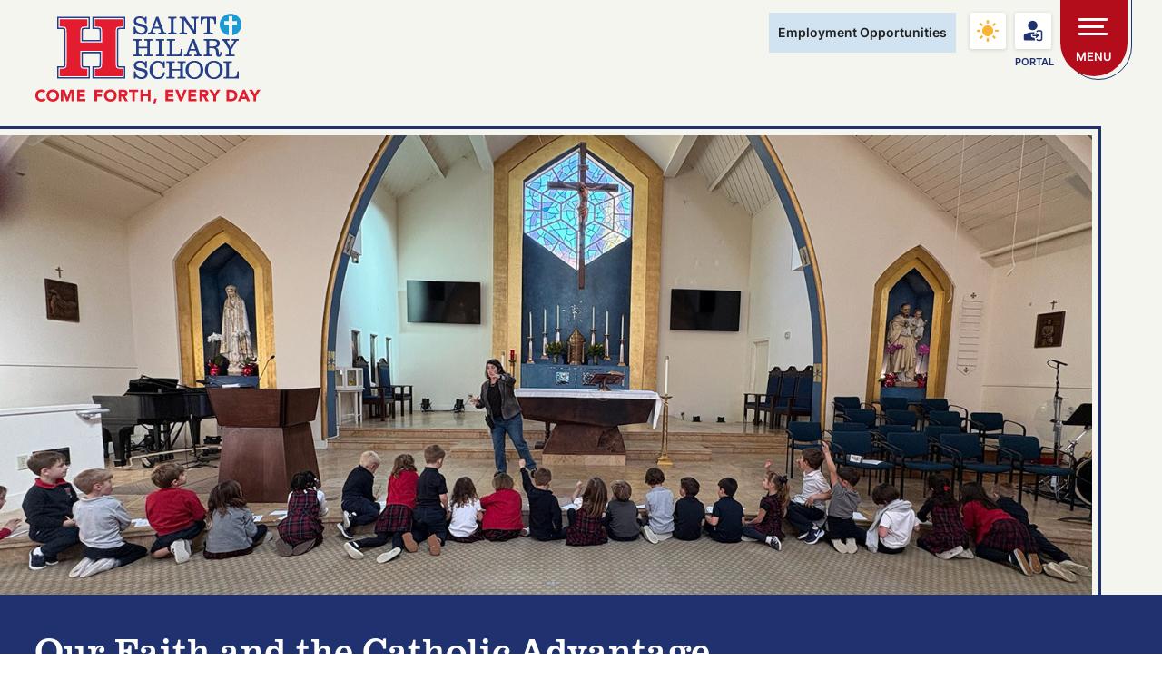

--- FILE ---
content_type: text/html
request_url: https://sainthilaryschool.org/about-us/spirituality
body_size: 17225
content:
<!DOCTYPE html> <html lang=en> <head> <script async src="https://www.googletagmanager.com/gtag/js?id=G-ZZRSEE13D5"></script> <script> window.dataLayer = window.dataLayer || [];
      function gtag() {
        dataLayer.push(arguments);
      }
      gtag("js", new Date());

      gtag("config", "G-ZZRSEE13D5"); </script> <meta charset=utf-8> <meta content="width=device-width,initial-scale=1,user-scalable=0" name=viewport> <base href="/"> <link href=global.css?08oct25 rel=stylesheet> <link href=https://use.typekit.net/hwm2myf.css rel=stylesheet> <link href=//dwscbcy9jc8hm.cloudfront.net/sites/97/comfy/cms/files/15442/files/original/beehivelyicons.css rel=stylesheet media=screen> <style>.icon.svelte-1xkpi5{line-height:1;position:relative;cursor:pointer}.icon.svelte-1xkpi5 svg.svelte-1xkpi5{transition:all 0.2s ease-in-out}.icon.svelte-1xkpi5:hover svg.svelte-1xkpi5{transform:rotate(30deg)}.icon.svelte-1xkpi5 span.svelte-1xkpi5{position:absolute;top:102%;padding:4px;line-height:1;display:inline-block;visibility:hidden;opacity:0;transition:visibility 0s linear 0.25s;left:-36px;right:0;font-size:0.7em;width:100px;text-align:center}.icon.svelte-1xkpi5:hover span.svelte-1xkpi5{visibility:visible;opacity:1;-webkit-transition:opacity 0.5s;-moz-transition:opacity 0.5s;-ms-transition:opacity 0.5s;transition:opacity 0.5s;animation:pull-up 0.3s;z-index:90}
.poweredby.svelte-1biq0hh{display:inline-flex}.poweredby.svelte-1biq0hh svg.svelte-1biq0hh{width:174px;height:22px}.st3.svelte-1biq0hh{fill:url(#SVGID_1_)}.st4.svelte-1biq0hh{fill:url(#SVGID_2_)}.sr-only.svelte-1biq0hh{border:0;clip:rect(0 0 0 0);height:1px;margin:-1px;overflow:hidden;padding:0;position:absolute;width:1px;white-space:nowrap}</style> <noscript id='sapper-head-start'></noscript><title>Catholic School Marin, Saint Hilary School, Tiburon | Our Faith and the Catholic Advantage</title><meta name="keywords" content="Saint Hilary School, 765 Hilary Drive, Tiburon, CA 94920 Our Faith and the Catholic Advantage"><meta name="description" content="Saint Hilary School is mindful of its mission as a Kindergarten - 8th grade elementary and middle school to come forth every day in devotion to our academic excellence, Catholic values, and instilling a lifelong love of learning within our students. - Our Faith and the Catholic Advantage"><meta name="author" content="Beehively"><meta property="og:title" content="Catholic School Marin, Saint Hilary School, Tiburon | Our Faith and the Catholic Advantage"><meta property="og:type" content="website"><meta property="og:description" content="Saint Hilary School is mindful of its mission as a Kindergarten - 8th grade elementary and middle school to come forth every day in devotion to our academic excellence, Catholic values, and instilling a lifelong love of learning within our students. - Our Faith and the Catholic Advantage"><meta property="og:image" content="https://sainthilaryschool.org/ogimage.jpg"><meta property="og:image:secure_url" content="https://sainthilaryschool.org/ogimage.jpg"><meta property="og:url" content="https://sainthilaryschool.org/"><link rel="canonical" href="https://sainthilaryschool.org/"><link rel="alternate" hreflang="en" href="https://sainthilaryschool.org/"><link rel="apple-touch-icon" sizes="144x144" href="favicon-144.png"><link rel="apple-touch-icon" sizes="152x152" href="favicon-152.png"><link rel="apple-touch-icon" sizes="167x167" href="favicon-167.png"><link rel="apple-touch-icon" sizes="180x180" href="favicon-180.png"><link rel="icon" sizes="32x32" href="favicon-32.png"><link rel="icon" sizes="128x128" href="favicon-128.png"><link rel="icon" type="image/png" sizes="192x192" href="favicon-192.png"><link rel="icon" type="image/png" sizes="196x196" href="favicon-196.png"><link rel="shortcut icon" href="favicon.ico"><meta name="msapplication-TileColor" content="#ffffff"><meta name="msapplication-TileImage" content="favicon-144.png"><meta name="theme-color" content="#ffffff"><noscript id='sapper-head-end'></noscript> </head> <body> <div id=sapper>


	
		
		
		

		<a href="/about-us/spirituality#skiptocontent" class="sr-only" title="Click here to Skip to main content">
		  Skip to main content
		</a>
		<header id="header" class="header">
		  <div class="container row justify">
		    <a class="logo" href="/">
		      <img src="shs-logo.svg" alt="Saint Hilary School header logo">
		      <span class="sr-only">Saint Hilary School</span>
		    </a>
		    <nav class="nav" aria-label="main-navigation" role="navigation">
		      <header id="main-navigation" class="sr-only">Main Navigation</header>
		      
		<ul id="" class="menu">
		    
		    <li id="employment-opportunities" class="">
		          <a href="/employment-opportunities" target="">
		            Employment Opportunities
		            
		          </a>
		          
		          
		        </li>
		    
		  </ul>
		      <section class="primarynav">
		        <div class="row justify">
		          <div class="navWrap">
		            
		<ul id="" class="mainmenu">
		    
		    <li id="about-us" class=" mega-menu  active ">
		          <a href="/about-us" target="">
		            About Us
		            
		          </a>
		          
		          
		<ul id="" class="about-us_sub-menu">
		    
		    <li id="welcome-from-our-pastor" class="">
		          <a href="/about-us/welcome-from-our-pastor" target="">
		            Welcome from our Pastor
		            
		          </a>
		          
		          
		        </li><li id="our-leadership-team" class="">
		          <a href="/about-us/our-leadership-team" target="">
		            Welcome from Our Leadership Team
		            
		          </a>
		          
		          
		        </li><li id="mission-statement" class="">
		          <a href="/about-us/mission-statement" target="">
		            Mission Statement
		            
		          </a>
		          
		          
		        </li><li id="our-history" class="">
		          <a href="/about-us/our-history" target="">
		            Our History
		            
		          </a>
		          
		          
		        </li><li id="our-faculty-staff" class="">
		          <a href="/about-us/our-faculty-staff" target="">
		            Our Faculty &amp; Staff
		            
		          </a>
		          
		          
		        </li><li id="our-campus" class="">
		          <a href="/about-us/our-campus" target="">
		            Our Campus
		            
		          </a>
		          
		          
		        </li><li id="spirituality" class=" active ">
		          <a href="/about-us/spirituality" target="">
		            Our Faith and the Catholic Advantage
		            
		          </a>
		          
		          
		        </li><li id="fact-sheet" class="">
		          <a href="/about-us/fact-sheet" target="">
		            Annual Review/Fact Sheet
		            
		          </a>
		          
		          
		        </li><li id="saint-hilary-parish" class="">
		          <a href="https://www.sthilary.org/" target="_blank">
		            Saint Hilary Parish
		            
		          </a>
		          
		          
		        </li><li id="contact-us" class="">
		          <a href="/about-us/contact-us" target="">
		            Contact Us
		            
		          </a>
		          
		          
		        </li>
		    
		  </ul>
		        </li><li id="academics" class="">
		          <a href="/academics" target="">
		            Academics
		            
		          </a>
		          
		          
		<ul id="" class="academics_sub-menu">
		    
		    <li id="kindergarten" class="">
		          <a href="/academics/kindergarten" target="">
		            Kindergarten
		            
		          </a>
		          
		          
		        </li><li id="elementary-grades" class="">
		          <a href="/academics/elementary-grades" target="">
		            Elementary Grades
		            
		          </a>
		          
		          
		        </li><li id="junior-high" class="">
		          <a href="/academics/junior-high" target="">
		            Junior High
		            
		          </a>
		          
		          
		        </li><li id="the-three-pillars" class="">
		          <a href="/academics/the-three-pillars" target="">
		            The Three Pillars
		            
		          </a>
		          
		          
		        </li>
		    
		  </ul>
		        </li><li id="student-life" class=" mega-menu ">
		          <a href="/student-life" target="">
		            Student Life
		            
		          </a>
		          
		          
		<ul id="" class="student-life_sub-menu">
		    
		    <li id="leadership-opportunities" class="">
		          <a href="/student-life/leadership-opportunities" target="">
		            Leadership Opportunities
		            
		          </a>
		          
		          
		        </li><li id="service-learning" class="">
		          <a href="/student-life/service-learning" target="">
		            Service Learning
		            
		          </a>
		          
		          
		        </li><li id="athletics-and-cyo-sports" class="">
		          <a href="/student-life/athletics-and-cyo-sports" target="">
		            Athletics and CYO Sports
		            
		          </a>
		          
		          
		        </li><li id="altar-service" class="">
		          <a href="/student-life/altar-service" target="">
		            Altar Service
		            
		          </a>
		          
		          
		        </li><li id="extended-care" class="">
		          <a href="/student-life/extended-care" target="">
		            Extended Care
		            
		          </a>
		          
		          
		        </li><li id="class-buddies" class="">
		          <a href="/student-life/class-buddies" target="">
		            Class Buddies
		            
		          </a>
		          
		          
		        </li><li id="electives-spring" class="">
		          <a href="/student-life/electives-spring" target="">
		            Electives Winter/Spring 2026
		            
		          </a>
		          
		          
		        </li><li id="saint-hilary-spirit-store" class="">
		          <a href="/student-life/saint-hilary-spirit-store" target="">
		            Saint Hilary Spirit Store
		            
		          </a>
		          
		          
		        </li>
		    
		  </ul>
		        </li><li id="admissions" class="">
		          <a href="/admissions" target="">
		            Admissions
		            
		          </a>
		          
		          
		<ul id="" class="admissions_sub-menu">
		    
		    <li id="why-choose-shs" class="">
		          <a href="/admissions/why-choose-shs" target="">
		            Why Choose SHS?
		            
		          </a>
		          
		          
		        </li><li id="apply-inquire-tour" class="">
		          <a href="/admissions/apply-inquire-tour" target="">
		            Apply/Inquire/Tour
		            
		          </a>
		          
		          
		        </li><li id="admissions-process" class="">
		          <a href="/admissions/admissions-process" target="">
		            Admissions Process
		            
		          </a>
		          
		          
		        </li><li id="tuition-fees-financial-assistance" class="">
		          <a href="/admissions/tuition-fees-financial-assistance" target="">
		            Tuition, Fees, &amp; Financial Assistance
		            
		          </a>
		          
		          
		        </li>
		    
		  </ul>
		        </li><li id="parents" class=" mega-menu ">
		          <a href="/parents" target="">
		            Parents
		            
		          </a>
		          
		          
		<ul id="" class="parents_sub-menu">
		    
		    <li id="tigers-parent-association" class="">
		          <a href="/parents/tigers-parent-association" target="">
		            Tigers&#39; Parent Association
		            
		          </a>
		          
		          
		        </li><li id="student-forms" class="">
		          <a href="https://docs.google.com/forms/d/e/1FAIpQLSdV57Wwv-ivRP9AELT8hlwmGa5LaL1BQaFw29ZKMsXvgxgnLA/viewform?usp=sf_link" target="_blank">
		            Student Forms
		            
		          </a>
		          
		          
		        </li><li id="parent-advisory-board" class="">
		          <a href="/parents/parent-advisory-board" target="">
		            Parent Advisory Board
		            
		          </a>
		          
		          
		        </li><li id="volunteer-program" class="">
		          <a href="/parents/volunteer-program" target="">
		            Volunteer Program
		            
		          </a>
		          
		          
		        </li><li id="back-to-school" class="">
		          <a href="/parents/back-to-school" target="">
		            Back-To-School
		            
		          </a>
		          
		          
		        </li><li id="technology" class="">
		          <a href="/parents/technology" target="">
		            Technology
		            
		          </a>
		          
		          
		        </li>
		    
		  </ul>
		        </li><li id="events" class="">
		          <a href="/events" target="">
		            Events
		            
		          </a>
		          
		          
		<ul id="" class="events_sub-menu">
		    
		    <li id="annual-events" class="">
		          <a href="/events/annual-events" target="">
		            Annual Events
		            
		          </a>
		          
		          
		        </li>
		    
		  </ul>
		        </li><li id="giving" class=" mega-menu ">
		          <a href="/giving" target="">
		            Giving
		            
		          </a>
		          
		          
		<ul id="" class="giving_sub-menu">
		    
		    <li id="culture-of-philantropy" class="">
		          <a href="/giving/culture-of-philantropy" target="">
		            Culture of Philanthropy
		            
		          </a>
		          
		          
		        </li><li id="angel-fund" class="">
		          <a href="/giving/angel-fund" target="">
		            Angel Fund
		            
		          </a>
		          
		          
		        </li><li id="shs-scholarship-programs" class="">
		          <a href="/giving/shs-scholarship-programs" target="">
		            Saint Hilary School Scholarship Programs
		            
		          </a>
		          
		          
		        </li><li id="shop-for-good" class="">
		          <a href="/giving/shop-for-good" target="">
		            Shop for Good
		            
		          </a>
		          
		          
		        </li><li id="ways-to-give" class="">
		          <a href="/giving/ways-to-give" target="">
		            Ways to Give
		            
		          </a>
		          
		          
		        </li><li id="recognition" class="">
		          <a href="/giving/recognition" target="">
		            Recognition
		            
		          </a>
		          
		          
		        </li>
		    
		  </ul>
		        </li><li id="employment-opportunities" class="">
		          <a href="/employment-opportunities" target="">
		            Employment Opportunities
		            
		          </a>
		          
		          
		        </li>
		    
		  </ul>
		            
		          </div>
		          <div class="schoolInfo">
		            <h2>Mission Statement</h2>
<p>Our motto Come Forth, Every Day is inspired by Jesus Christ's resurrection of Lazarus in the Gospel of John (11:1-44). This teaches us that miracles are present in our daily lives.</p>
<h4>Contact Info</h4>	

		                <address>
		                  <p><a class="flex itemcenter" href="https://maps.app.goo.gl/dT5s5p3bbvmaPqou6" target="_blank"><i class="biIcon bi-location-fill"></i><span>765 Hilary Drive, <br/> Tiburon, CA 94920</span></a></p>

		                </address>
		                <p><a class="flex itemcenter" href="tel:+14154352224"><i class="biIcon bi-phone-fill"></i><span>415.435.2224</span></a></p>

		                <p><a class="socialIcon flex itemcenter" href="https://www.instagram.com/sainthilaryschool" target="_blank" ><i class="biIcon bi-instagram-fill"></i><span>Instagram</span></a></p>

		          </div>
		        </div>
		      </section>
		    </nav>
		    <div class="toplinks row contentcenter">
		      <div class="dltheme">
		        <div class="icon svelte-1xkpi5">
	  <svg xmlns="http://www.w3.org/2000/svg" viewBox="0 0 28 28" width="24px" height="24px" class="svelte-1xkpi5">
	    <path d="M14,7c-3.9,0-7,3.1-7,7s3.1,7,7,7c3.9,0,7-3.1,7-7S17.9,7,14,7z M14,4.9c-0.8,0-1.4-0.6-1.4-1.4V1.4C12.6,0.6,13.2,0,14,0 c0.8,0,1.4,0.6,1.4,1.4c0,0,0,0,0,0v2.2C15.4,4.3,14.8,4.9,14,4.9L14,4.9z M14,23.1c-0.8,0-1.4,0.6-1.4,1.4l0,0v2.2 c0,0.8,0.6,1.4,1.4,1.4c0.8,0,1.4-0.6,1.4-1.4c0,0,0,0,0,0v-2.2C15.4,23.7,14.8,23.1,14,23.1L14,23.1z M20.4,7.6 c-0.5-0.5-0.5-1.4,0-1.9l1.5-1.5c0.5-0.5,1.4-0.5,1.9,0c0.5,0.5,0.5,1.4,0,1.9c0,0,0,0,0,0l-1.5,1.5C21.8,8.1,20.9,8.1,20.4,7.6z M7.6,20.4c-0.5-0.5-1.4-0.5-1.9,0c0,0,0,0,0,0l-1.5,1.5c-0.5,0.5-0.5,1.4,0,1.9c0.5,0.5,1.4,0.5,1.9,0l1.5-1.5 C8.1,21.8,8.1,20.9,7.6,20.4C7.6,20.4,7.6,20.4,7.6,20.4L7.6,20.4z M23.1,14c0-0.8,0.6-1.4,1.4-1.4h2.2c0.8,0,1.4,0.6,1.4,1.3 c0,0.8-0.6,1.4-1.3,1.4c0,0,0,0-0.1,0h-2.2C23.7,15.4,23.1,14.8,23.1,14C23.1,14,23.1,14,23.1,14z M4.9,14c0-0.8-0.6-1.4-1.4-1.4 c0,0,0,0,0,0H1.4C0.6,12.6,0,13.2,0,14s0.6,1.4,1.3,1.4c0,0,0,0,0.1,0h2.2C4.3,15.4,4.9,14.8,4.9,14z M20.4,20.4 c0.5-0.5,1.4-0.5,1.9,0l1.5,1.5c0.5,0.5,0.5,1.4,0,1.9c-0.5,0.5-1.4,0.5-1.9,0l-1.5-1.5C19.9,21.8,19.9,20.9,20.4,20.4 C20.4,20.4,20.4,20.4,20.4,20.4z M7.6,7.6c0.5-0.5,0.5-1.4,0-1.9L6.1,4.1c-0.5-0.5-1.4-0.5-1.9,0c-0.5,0.5-0.5,1.4,0,1.9l1.5,1.5 C6.2,8.1,7.1,8.1,7.6,7.6C7.6,7.6,7.6,7.6,7.6,7.6L7.6,7.6z" fill="#f8b330"></path>
	  </svg>
	  <span style="color: #333;" class="svelte-1xkpi5">Light</span>
	</div>
		      </div>
		      <a href="https://www.plusportals.com/SaintHilarySchool" target="_blank" class="login" title="Parent Portal">
		        <svg xmlns="http://www.w3.org/2000/svg" version="1.1" xmlns:xlink="http://www.w3.org/1999/xlink" width="512" height="512" x="0" y="0" viewBox="0 0 24 24" style="enable-background:new 0 0 512 512" xml:space="preserve"><g><g fill-rule="evenodd"><path d="M11.55.815a5.25 5.25 0 1 0 0 10.5 5.25 5.25 0 0 0 0-10.5zM15.719 12.09c.485-.55 1.199-.9 1.993-.9h1.908a2.658 2.658 0 0 1 2.658 2.659v6.678a2.658 2.658 0 0 1-2.658 2.658h-1.908c-.794 0-1.508-.35-1.993-.9a.75.75 0 1 1 1.124-.992c.213.241.523.392.869.392h1.908c.64 0 1.158-.519 1.158-1.158v-6.678c0-.64-.518-1.159-1.158-1.159h-1.908c-.346 0-.656.151-.869.393a.75.75 0 0 1-1.125-.993z" opacity="1" data-original="#000000"></path><path d="M17.935 16.657a.75.75 0 0 1 0 1.06l-2 2a.75.75 0 0 1-1.061-1.06l2-2a.75.75 0 0 1 1.06 0z" opacity="1" data-original="#000000"></path><path d="M17.935 17.718a.75.75 0 0 0 0-1.06l-2-2a.75.75 0 0 0-1.061 1.06l2 2a.75.75 0 0 0 1.06 0z" opacity="1" data-original="#000000"></path><path d="M11.154 17.188a.75.75 0 0 1 .75-.75h5a.75.75 0 0 1 0 1.5h-5a.75.75 0 0 1-.75-.75z" opacity="1" data-original="#000000"></path></g><path d="M13.788 13.622a18.9 18.9 0 0 0-11.17 2.07c-.542.288-.88.85-.88 1.464v3.672c0 .966.783 1.75 1.75 1.75h10.685a2.258 2.258 0 0 1-.02-1.52 2.254 2.254 0 0 1-.985-1.62h-1.264a2.25 2.25 0 1 1 0-4.5h1.264a2.24 2.24 0 0 1 .62-1.316z" opacity="1" data-original="#000000"></path></g></svg>
		        <small>PORTAL</small>
		      </a>
		      <div id="menu-trigger" title="Menu">
		        <span></span>
		        <small>MENU</small>
		      </div>
		    </div>
		  </div>
		</header>
		<main id="skiptocontent">
		  
	  <section class="banner bnrinner">
	    <div class="bnrSlide">
	      <img src="//dwscbcy9jc8hm.cloudfront.net/sites/1811/comfy/cms/files/138122/files/original/faith-catholic-advantage-1381.jpg" alt="image for Our Faith and the Catholic Advantage" width="50" height="21">
	    </div>
	  </section>
	<div class="pgtitle">
	  <div class="container">
	    <h1>
	      Our Faith and the Catholic Advantage
	    </h1>
	  </div>
	</div>
	<section class="content container editor clearfix">
	  
	    <h3>A Message to Parents: Why a Catholic Education Makes a Difference</h3><p>Dear Parents,</p><p>At Saint Hilary School, we believe that education should shape not just what your child knows &mdash; but who they become. That&rsquo;s the true power of a Catholic education: it forms the mind and the heart.</p><p>Catholic schools have a long-standing record of academic excellence, but the true advantage goes far beyond test scores. It lies in our ability to help students discover who they are, what they believe, and how they are called to live. It&rsquo;s a daily journey &mdash; and one that we take seriously.</p><p>Our school motto, <strong fr-original-style="">&ldquo;Come Forth, Every Day,&rdquo;</strong> captures this spirit beautifully. It&rsquo;s a daily invitation for every student to show up fully &mdash; to step into the classroom with courage, to bring their whole selves, and to rise to the challenge of becoming the person God created them to be.</p><p>At Saint Hilary, we teach students that their lives have purpose &mdash; that they are deeply loved by God and uniquely gifted. When children believe this, it changes everything: how they treat others, how they approach learning, and how they see their future. They are not just preparing for high school or college &mdash; they&rsquo;re preparing to live lives of meaning, service, and joy.</p><p>In every subject, students are guided to seek truth, ask thoughtful questions, and cultivate habits of virtue. Through daily prayer, weekly Mass, spiritual retreats, and service opportunities, they grow in faith and in empathy &mdash; developing an internal compass that will guide them for life.</p><p>This is the heart of a Catholic education &mdash; and it&rsquo;s why so many graduates of Catholic schools go on to become thoughtful leaders, generous friends, and strong voices for justice and kindness in the world.</p><p>And while our school is proudly Catholic, our community is made up of families from many faith traditions who share our values of love, respect, and purpose. All are welcome.</p><p>We believe parents are a child&rsquo;s first and most important teachers. That&rsquo;s why we see ourselves not just as educators, but as <strong fr-original-style="">partners</strong> &mdash; walking alongside you to support your child&rsquo;s growth in mind, body, and spirit.</p><p>When you choose Saint Hilary, you&rsquo;re choosing more than a school. You&rsquo;re giving your child a foundation for life &mdash; and encouraging them to <strong fr-original-style="">come forth, every day</strong> into the world with faith, purpose, and confidence.</p><p>We would be honored to walk this journey with your family.</p><p>Warmly,<br><em>Saint Hilary School</em></p>

	    

	  
	  
	</section>
	
		</main>

		<footer class="footer">
		  <div class="container row justify itemcenter">
		    <div class="ftaddress flex itemcenter">
		      <a class="logo" href="/">
		        <img src="shs-logo.svg" alt="Saint Hilary School footer logo">
		        <span class="sr-only">Saint Hilary School</span>
		      </a>
		      <div>
		          <p><a class="flex itemcenter" href="https://maps.app.goo.gl/dT5s5p3bbvmaPqou6" target="_blank"><i class="biIcon bi-location-fill"></i><span>765 Hilary Drive, <br/> Tiburon, CA 94920</span></a></p>

		            <p><a class="flex itemcenter" href="tel:+14154352224"><i class="biIcon bi-phone-fill"></i><span>415.435.2224</span></a></p>

		        </div>
		    </div>
		    <div class="accLogos flex">
		      <img src="//dwscbcy9jc8hm.cloudfront.net/sites/1811/comfy/cms/files/139418/files/original/fully-wasc-logo.png" alt="Western Association of Schools and Colleges logo" width="5" height="2"><img src="//dwscbcy9jc8hm.cloudfront.net/sites/1811/comfy/cms/files/139410/files/original/wcea.svg" alt="Western Catholic Educational Association logo" width="5" height="2">
		    </div>
		    <div class="copyright">
		      <span>© Saint Hilary School. <br> All rights reserved.</span>
		      <a class="poweredby svelte-1biq0hh" title="Poweredby Beehively" href="http://www.beehively.com" target="_blank">
	  <svg class="accordionIcon svelte-1biq0hh" xmlns="http://www.w3.org/2000/svg" xmlns:xlink="http://www.w3.org/1999/xlink" enable-background="new 0 0 174 22" xml:space="preserve" viewBox="0 0 174 22">
	    <path style="fill:#47474" d="M0.9,14.2V5.6h3.2c0.6,0,1,0,1.3,0.1c0.4,0.1,0.8,0.2,1.1,0.4S7,6.6,7.2,6.9s0.3,0.7,0.3,1.2
	      c0,0.7-0.2,1.3-0.7,1.9s-1.3,0.8-2.5,0.8H2.1v3.5H0.9V14.2z
	      M2.1,9.7h2.2c0.7,0,1.3-0.1,1.6-0.4s0.5-0.7,0.5-1.2
	      c0-0.4-0.1-0.7-0.3-0.9S5.6,6.8,5.3,6.7c-0.2-0.1-0.5-0.1-1-0.1H2.1V9.7z"></path>
	    <path style="fill:#47474" d="M8.4,11.1c0-1.2,0.3-2,1-2.6c0.5-0.5,1.2-0.7,2-0.7c0.9,0,1.6,0.3,2.1,0.8s0.8,1.3,0.8,2.3
	      c0,0.8-0.1,1.4-0.4,1.9s-0.6,0.8-1,1.1s-1,0.4-1.5,0.4c-0.9,0-1.6-0.3-2.1-0.8S8.4,12.1,8.4,11.1z
	      M9.5,11.1c0,0.8,0.2,1.4,0.5,1.8
	      s0.8,0.6,1.3,0.6s1-0.2,1.3-0.6s0.5-1,0.5-1.8s-0.2-1.4-0.5-1.7s-0.8-0.6-1.3-0.6S10.3,9,10,9.4S9.5,10.3,9.5,11.1z"></path>
	    <path style="fill:#47474" d="M16.6,14.2L14.7,8h1.1l1,3.6l0.4,1.3c0-0.1,0.1-0.5,0.3-1.3l1-3.6h1.1l0.9,3.6l0.3,1.2l0.4-1.2l1-3.6h1
	      l-1.9,6.2h-1.1l-1-3.7L19,9.4l-1.3,4.8H16.6z"></path>
	    <path style="fill:#47474" d="M28.4,12.2l1.1,0.1c-0.2,0.6-0.5,1.1-1,1.5s-1.1,0.5-1.8,0.5c-0.9,0-1.6-0.3-2.2-0.8s-0.8-1.3-0.8-2.4
	      c0-1,0.3-1.9,0.8-2.4s1.2-0.9,2.1-0.9c0.8,0,1.5,0.3,2,0.8s0.8,1.4,0.8,2.4c0,0.1,0,0.2,0,0.3h-4.6c0,0.7,0.2,1.2,0.6,1.6
	      s0.8,0.5,1.3,0.5c0.4,0,0.7-0.1,1-0.3S28.2,12.6,28.4,12.2z
	      M24.9,10.5h3.5c0-0.5-0.2-0.9-0.4-1.2c-0.3-0.4-0.8-0.6-1.3-0.6
	      s-0.9,0.2-1.2,0.5S25,9.9,24.9,10.5z"></path>
	    <path style="fill:#47474" d="M30.8,14.2V8h0.9v0.9C32,8.5,32.2,8.2,32.4,8s0.4-0.2,0.7-0.2c0.4,0,0.7,0.1,1.1,0.3l-0.4,1
	      C33.6,9,33.3,8.9,33,8.9c-0.2,0-0.4,0.1-0.6,0.2S32.1,9.5,32,9.7c-0.1,0.4-0.2,0.8-0.2,1.2v3.3H30.8z"></path>
	    <path style="fill:#47474" d="M39.1,12.2l1.1,0.1c-0.2,0.6-0.5,1.1-1,1.5s-1.1,0.5-1.8,0.5c-0.9,0-1.6-0.3-2.2-0.8s-0.8-1.3-0.8-2.4
	      c0-1,0.3-1.9,0.8-2.4s1.2-0.9,2.1-0.9c0.8,0,1.5,0.3,2,0.8s0.8,1.4,0.8,2.4c0,0.1,0,0.2,0,0.3h-4.6c0,0.7,0.2,1.2,0.6,1.6
	      s0.8,0.5,1.3,0.5c0.4,0,0.7-0.1,1-0.3S38.9,12.6,39.1,12.2z
	      M35.6,10.5h3.5c0-0.5-0.2-0.9-0.4-1.2c-0.3-0.4-0.8-0.6-1.3-0.6
	      s-0.9,0.2-1.2,0.5S35.6,9.9,35.6,10.5z"></path>
	    <path style="fill:#47474" d="M45.5,14.2v-0.8c-0.4,0.6-1,0.9-1.7,0.9c-0.5,0-1-0.1-1.4-0.4s-0.7-0.7-1-1.1s-0.3-1.1-0.3-1.7
	      c0-0.6,0.1-1.2,0.3-1.7s0.5-0.9,0.9-1.2s0.9-0.4,1.4-0.4c0.4,0,0.7,0.1,1,0.2s0.5,0.4,0.7,0.6v-3h1v8.6H45.5z
	      M42.2,11.1
	      c0,0.8,0.2,1.4,0.5,1.8s0.7,0.6,1.2,0.6s0.9-0.2,1.2-0.6s0.5-1,0.5-1.7c0-0.9-0.2-1.5-0.5-1.9s-0.7-0.6-1.2-0.6S43,8.9,42.7,9.3
	      S42.2,10.3,42.2,11.1z"></path>
	    <path style="fill:#47474" d="M52.5,14.2h-1V5.6h1.1v3.1c0.4-0.6,1-0.8,1.7-0.8c0.4,0,0.7,0.1,1.1,0.2c0.4,0.1,0.6,0.4,0.8,0.7
	      s0.4,0.6,0.5,1s0.2,0.8,0.2,1.3c0,1.1-0.3,1.9-0.8,2.5s-1.2,0.9-1.9,0.9s-1.3-0.3-1.7-0.9C52.5,13.6,52.5,14.2,52.5,14.2z
	      M52.4,11
	      c0,0.7,0.1,1.3,0.3,1.6c0.3,0.5,0.8,0.8,1.3,0.8s0.9-0.2,1.2-0.6s0.5-1,0.5-1.8s-0.2-1.4-0.5-1.8S54.5,8.6,54,8.6s-0.9,0.2-1.2,0.6
	      S52.4,10.3,52.4,11z"></path>
	    <path style="fill:#47474" d="M58.1,16.6l-0.1-1c0.2,0.1,0.4,0.1,0.6,0.1c0.2,0,0.4,0,0.6-0.1s0.3-0.2,0.3-0.3c0.1-0.1,0.2-0.4,0.3-0.8
	      c0-0.1,0.1-0.1,0.1-0.3L57.6,8h1.1l1.3,3.6c0.2,0.5,0.3,0.9,0.5,1.4c0.1-0.5,0.3-1,0.4-1.4L62.2,8h1.1l-2.4,6.3
	      c-0.3,0.7-0.5,1.2-0.6,1.4c-0.2,0.3-0.4,0.6-0.6,0.8s-0.5,0.2-0.9,0.2C58.6,16.7,58.4,16.7,58.1,16.6z"></path>
	    <path style="fill:#47474" d="M85.3,5.3H84V3.2h6c2.5,0,4.3,1.3,4.3,3.6c0,1.5-0.8,2.5-1.7,3l0,0c1.5,0.4,2.2,1.8,2.2,3.2c0,2.8-2.2,4-4.8,4
	      h-3.4c-0.9,0-1.3-0.4-1.3-1.3C85.3,15.7,85.3,5.3,85.3,5.3z
	      M90,8.8c1.1,0,1.7-0.8,1.7-1.8S91.1,5.3,90,5.3h-2.1v3.5H90z
	      M88.2,14.8h2c1.2,0,1.9-0.8,1.9-2c0-1.1-0.7-2-1.9-2h-2.4v3.6C87.8,14.6,88,14.8,88.2,14.8z"></path>
	    <path style="fill:#47474" d="M101.2,6.8c2.8,0,4.4,2.1,4.4,4.7c0,0.3-0.1,0.9-0.1,0.9h-6.8c0.2,1.7,1.5,2.7,3,2.7c1.6,0,2.8-1.1,2.8-1.1
	      l1,1.7c0,0-1.5,1.5-4,1.5c-3.3,0-5.3-2.4-5.3-5.2C96.2,8.9,98.3,6.8,101.2,6.8z
	      M103.1,10.7c0-1.2-0.9-2-1.9-2 c-1.3,0-2.2,0.8-2.4,2H103.1z"></path>
	    <path style="fill:#47474" d="M112.1,6.8c2.8,0,4.4,2.1,4.4,4.7c0,0.3-0.1,0.9-0.1,0.9h-6.8c0.2,1.7,1.5,2.7,3,2.7c1.6,0,2.8-1.1,2.8-1.1
	      l1,1.7c0,0-1.5,1.5-4,1.5c-3.3,0-5.3-2.4-5.3-5.2C107,8.9,109.1,6.8,112.1,6.8z
	      M113.9,10.7c0-1.2-0.9-2-1.9-2 c-1.3,0-2.2,0.8-2.4,2H113.9z"></path>
	    <path style="fill:#47474" d="M118.8,5.7c0-0.3-0.2-0.4-0.4-0.4h-0.8V3.2h2.4c0.9,0,1.3,0.4,1.3,1.3V8c0,0.5,0,0.8,0,0.8l0,0
	      c0.5-1,1.7-2,3.4-2c2.2,0,3.5,1.1,3.5,3.8v3.9c0,0.3,0.2,0.4,0.4,0.4h0.8V17H127c-0.9,0-1.3-0.4-1.3-1.3v-4.5c0-1.2-0.3-2-1.6-2
	      c-1.3,0-2.3,0.9-2.7,2.1c-0.1,0.4-0.2,0.8-0.2,1.3V17h-2.5L118.8,5.7L118.8,5.7z"></path>
	    <path style="fill:#47474" d="M131.4,9.6c0-0.3-0.2-0.4-0.4-0.4h-0.8V7h2.4c0.9,0,1.3,0.4,1.3,1.3v6.1c0,0.3,0.2,0.4,0.4,0.4h0.8V17h-2.4
	      c-0.9,0-1.3-0.4-1.3-1.3V9.6z M131.5,3.2h2.1v2.3h-2.1V3.2z"></path>
	    <path style="fill:#47474" d="M136.4,9.5c-0.1-0.3-0.3-0.3-0.5-0.3h-0.2V7h1.4c0.8,0,1.2,0.3,1.5,0.9l1.9,5.2c0.2,0.6,0.4,1.4,0.4,1.4l0,0
	      c0,0,0.2-0.8,0.4-1.4L143,8c0.3-0.7,0.7-0.9,1.5-0.9h1.3v2.1h-0.2c-0.3,0-0.4,0.1-0.5,0.3l-2.8,7.5h-2.9L136.4,9.5z"></path>
	    <path style="fill:#47474" d="M151.4,6.8c2.8,0,4.4,2.1,4.4,4.7c0,0.3-0.1,0.9-0.1,0.9h-6.8c0.2,1.7,1.5,2.7,3,2.7c1.6,0,2.8-1.1,2.8-1.1
	      l1,1.7c0,0-1.5,1.5-4,1.5c-3.3,0-5.3-2.4-5.3-5.2C146.4,8.9,148.5,6.8,151.4,6.8z
	      M153.3,10.7c0-1.2-0.9-2-1.9-2 c-1.3,0-2.2,0.8-2.4,2H153.3z"></path>
	    <path style="fill:#47474" d="M158.2,5.7c0-0.3-0.2-0.4-0.4-0.4H157V3.2h2.4c0.9,0,1.3,0.4,1.3,1.3v10c0,0.3,0.2,0.4,0.4,0.4h0.8V17h-2.3
	      c-0.9,0-1.3-0.4-1.3-1.3L158.2,5.7L158.2,5.7z"></path>
	    <path style="fill:#47474" d="M164.7,19c0.7,0,1.3-0.4,1.6-1.3l0.3-0.8l-3.3-7.4c-0.1-0.3-0.3-0.3-0.5-0.3h-0.3V7h1.6c0.7,0,1,0.3,1.3,0.9
	      l1.9,5c0.2,0.5,0.3,1.3,0.3,1.3l0,0c0,0,0.2-0.8,0.3-1.3l1.7-5c0.2-0.7,0.6-0.9,1.3-0.9h1.7v2.1h-0.3c-0.3,0-0.4,0.1-0.6,0.3
	      l-3.6,9c-0.7,1.8-2.1,2.6-3.6,2.6c-1.6,0-2.5-1-2.5-1l1-1.7C163.2,18.3,163.8,19,164.7,19z"></path>
	    <linearGradient id="SVGID_1_" gradientUnits="userSpaceOnUse" x1="68.0576" y1="-725.5137" x2="78.2416" y2="-731.73" gradientTransform="matrix(1 0 0 -1 0 -722)">
	      <stop offset="0" style="stop-color:#F3BE47"></stop>
	      <stop offset="1" style="stop-color:#FCDC06"></stop>
	    </linearGradient>
	    <polygon class="st3 svelte-1biq0hh" points="81.7,11 70.2,11 65.1,2 75.7,2 "></polygon>
	    <linearGradient id="SVGID_2_" gradientUnits="userSpaceOnUse" x1="68.0576" y1="325.4863" x2="78.2416" y2="319.27" gradientTransform="matrix(1 0 0 1 0 -307)">
	      <stop offset="0" style="stop-color:#444751"></stop>
	      <stop offset="1" style="stop-color:#7C7770"></stop>
	    </linearGradient>
	    <polygon class="st4 svelte-1biq0hh" points="81.7,11 70.2,11 65.1,20 75.7,20 "></polygon>
	  </svg>
	  <span class="sr-only svelte-1biq0hh">Poweredby Beehively</span>
	</a>
		    </div>
		  </div>
		  
		</footer>
	</div> <script>__SAPPER__={baseUrl:"",preloaded:[(function(a,b,c,d,e,f,g,h,i,j,k,l,m,n,o,p,q,r,s,t,u,v,w,x,y,z,A,B,C,D,E,F,G,H,I,J,K,L,M,N,O,P,Q,R,S,T,U,V,W,X,Y,Z,_,$,aa,ab,ac,ad,ae,af,ag,ah,ai,aj,ak,al,am,an,ao,ap,aq,ar,as,at,au,av,aw,ax,ay,az,aA,aB,aC,aD,aE,aF,aG,aH,aI,aJ,aK,aL,aM,aN,aO,aP,aQ,aR,aS,aT,aU,aV,aW,aX,aY,aZ,a_,a$,ba,bb,bc,bd,be,bf,bg,bh,bi,bj,bk,bl,bm,bn,bo,bp,bq,br,bs,bt,bu,bv,bw,bx,by,bz,bA,bB,bC,bD,bE,bF,bG,bH,bI,bJ,bK,bL,bM,bN,bO,bP,bQ,bR,bS,bT,bU,bV,bW,bX,bY,bZ,b_,b$,ca,cb,cc,cd,ce,cf,cg,ch,ci,cj,ck,cl,cm,cn,co,cp,cq,cr,cs,ct,cu,cv,cw,cx,cy,cz,cA,cB,cC){return {nav:{id:67756,label:"Home",slug:"",full_path:"\u002F",children:[{id:j,label:k,slug:l,full_path:m,children:[{id:n,label:o,slug:p,full_path:q},{id:r,label:s,slug:t,full_path:u},{id:v,label:w,slug:x,full_path:y},{id:z,label:A,slug:B,full_path:C},{id:D,label:E,slug:F,full_path:G},{id:H,label:I,slug:J,full_path:K},{id:L,label:M,slug:N,full_path:O},{id:P,label:Q,slug:R,full_path:S},{id:T,label:U,slug:V,full_path:W,url:X},{id:Y,label:Z,slug:_,full_path:$}]},{id:aa,label:ab,slug:ac,full_path:ad,children:[{id:ae,label:af,slug:ag,full_path:ah},{id:ai,label:aj,slug:ak,full_path:al},{id:am,label:an,slug:ao,full_path:ap},{id:aq,label:ar,slug:as,full_path:at}]},{id:au,label:av,slug:aw,full_path:ax,url:a,children:[{id:ay,label:az,slug:aA,full_path:a},{id:aB,label:aC,slug:aD,full_path:aE},{id:aF,label:aG,slug:aH,full_path:aI},{id:aJ,label:aK,slug:aL,full_path:aM},{id:aN,label:aO,slug:aP,full_path:aQ},{id:aR,label:aS,slug:aT,full_path:aU},{id:aV,label:aW,slug:aX,full_path:aY},{id:aZ,label:a_,slug:a$,full_path:ba}]},{id:bb,label:bc,slug:bd,full_path:be,url:b,children:[{id:bf,label:bg,slug:bh,full_path:b},{id:bi,label:bj,slug:bk,full_path:bl},{id:bm,label:bn,slug:bo,full_path:bp},{id:bq,label:br,slug:bs,full_path:bt}]},{id:bu,label:bv,slug:bw,full_path:bx,url:c,children:[{id:by,label:bz,slug:bA,full_path:c},{id:bB,label:bC,slug:bD,full_path:bE,url:bF},{id:bG,label:bH,slug:bI,full_path:bJ},{id:bK,label:bL,slug:bM,full_path:bN},{id:bO,label:bP,slug:bQ,full_path:bR,children:[]},{id:bS,label:bT,slug:bU,full_path:bV}]},{id:bW,label:bX,slug:bY,full_path:bZ,url:d,children:[{id:b_,label:b$,slug:ca,full_path:d,children:[]}]},{id:cb,label:cc,slug:cd,full_path:e,children:[{id:ce,label:cf,slug:cg,full_path:ch,url:e},{id:ci,label:cj,slug:ck,full_path:cl,children:[]},{id:cm,label:cn,slug:co,full_path:cp},{id:cq,label:cr,slug:cs,full_path:ct},{id:cu,label:cv,slug:cw,full_path:cx},{id:cy,label:cz,slug:cA,full_path:cB}]},{id:70043,label:"Quick Links",slug:"quick-links",full_path:"\u002Fquick-links",children:[]},{id:f,label:g,slug:h,full_path:i}]},mainmenu:{children:[{id:j,label:k,slug:l,full_path:m,children:[{id:n,label:o,slug:p,full_path:q},{id:r,label:s,slug:t,full_path:u},{id:v,label:w,slug:x,full_path:y},{id:z,label:A,slug:B,full_path:C},{id:D,label:E,slug:F,full_path:G},{id:H,label:I,slug:J,full_path:K},{id:L,label:M,slug:N,full_path:O},{id:P,label:Q,slug:R,full_path:S},{id:T,label:U,slug:V,full_path:W,url:X},{id:Y,label:Z,slug:_,full_path:$}]},{id:aa,label:ab,slug:ac,full_path:ad,children:[{id:ae,label:af,slug:ag,full_path:ah},{id:ai,label:aj,slug:ak,full_path:al},{id:am,label:an,slug:ao,full_path:ap},{id:aq,label:ar,slug:as,full_path:at}]},{id:au,label:av,slug:aw,full_path:ax,url:a,children:[{id:ay,label:az,slug:aA,full_path:a},{id:aB,label:aC,slug:aD,full_path:aE},{id:aF,label:aG,slug:aH,full_path:aI},{id:aJ,label:aK,slug:aL,full_path:aM},{id:aN,label:aO,slug:aP,full_path:aQ},{id:aR,label:aS,slug:aT,full_path:aU},{id:aV,label:aW,slug:aX,full_path:aY},{id:aZ,label:a_,slug:a$,full_path:ba}]},{id:bb,label:bc,slug:bd,full_path:be,url:b,children:[{id:bf,label:bg,slug:bh,full_path:b},{id:bi,label:bj,slug:bk,full_path:bl},{id:bm,label:bn,slug:bo,full_path:bp},{id:bq,label:br,slug:bs,full_path:bt}]},{id:bu,label:bv,slug:bw,full_path:bx,url:c,children:[{id:by,label:bz,slug:bA,full_path:c},{id:bB,label:bC,slug:bD,full_path:bE,url:bF},{id:bG,label:bH,slug:bI,full_path:bJ},{id:bK,label:bL,slug:bM,full_path:bN},{id:bO,label:bP,slug:bQ,full_path:bR,children:[]},{id:bS,label:bT,slug:bU,full_path:bV}]},{id:bW,label:bX,slug:bY,full_path:bZ,url:d,children:[{id:b_,label:b$,slug:ca,full_path:d,children:[]}]},{id:cb,label:cc,slug:cd,full_path:e,children:[{id:ce,label:cf,slug:cg,full_path:ch,url:e},{id:ci,label:cj,slug:ck,full_path:cl,children:[]},{id:cm,label:cn,slug:co,full_path:cp},{id:cq,label:cr,slug:cs,full_path:ct},{id:cu,label:cv,slug:cw,full_path:cx},{id:cy,label:cz,slug:cA,full_path:cB}]},{id:f,label:g,slug:h,full_path:i}]},topmenu:{children:[{id:f,label:g,slug:h,full_path:i}]},"secure-their-future":{children:[{id:69812,label:"Vision",slug:"vision",full_path:"\u002Fgiving\u002Fsecure-their-future\u002Fvision",url:cC,children:[{id:69813,label:"Strategy",slug:"strategy",full_path:cC},{id:69815,label:"Project Overview",slug:"project-overview",full_path:"\u002Fgiving\u002Fsecure-their-future\u002Fvision\u002Fproject-overview"},{id:69816,label:"Renderings",slug:"renderings",full_path:"\u002Fgiving\u002Fsecure-their-future\u002Fvision\u002Frenderings"},{id:69818,label:"News",slug:"news",full_path:"\u002Fgiving\u002Fsecure-their-future\u002Fvision\u002Fnews",children:[{id:69819,label:"Updates",slug:"updates",full_path:"\u002Fgiving\u002Fsecure-their-future\u002Fvision\u002Fnews\u002Fupdates"},{id:69820,label:"Construction",slug:"construction",full_path:"\u002Fgiving\u002Fsecure-their-future\u002Fvision\u002Fnews\u002Fconstruction"},{id:69821,label:"Fundraising",slug:"fundraising",full_path:"\u002Fgiving\u002Fsecure-their-future\u002Fvision\u002Fnews\u002Ffundraising"}]}]},{id:69817,label:"Timeline",slug:"timeline",full_path:"\u002Fgiving\u002Fsecure-their-future\u002Ftimeline"},{id:69822,label:"FAQ",slug:"faq",full_path:"\u002Fgiving\u002Fsecure-their-future\u002Ffaq"},{id:69823,label:"Team",slug:"team",full_path:"\u002Fgiving\u002Fsecure-their-future\u002Fteam",children:[{id:69824,label:"Architect",slug:"architect",full_path:"\u002Fgiving\u002Fsecure-their-future\u002Fteam\u002Farchitect"},{id:69825,label:"Contractor",slug:"contractor",full_path:"\u002Fgiving\u002Fsecure-their-future\u002Fteam\u002Fcontractor"},{id:69826,label:"Steering Committee",slug:"steering-committee",full_path:"\u002Fgiving\u002Fsecure-their-future\u002Fteam\u002Fsteering-committee"}]}]},events:{children:[]},auction:{children:[{id:70037,label:"Auction Home",slug:"auction-home",full_path:"\u002Fevents\u002F2025-annual-auction\u002Fauction-home",url:"\u002Fevents\u002F2025-annual-auction"},{id:70038,label:"Donations & Sponsorships",slug:"donations-sponsorships",full_path:"\u002Fevents\u002F2025-annual-auction\u002Fdonations-sponsorships"},{id:70040,label:"Sign-Up Parties",slug:"sign-up-parties",full_path:"\u002Fevents\u002F2025-annual-auction\u002Fsign-up-parties"},{id:70041,label:"Prior Years",slug:"prior-years",full_path:"\u002Fevents\u002F2025-annual-auction\u002Fprior-years"}]}}}("\u002Fstudent-life\u002Fleadership-opportunities","\u002Fadmissions\u002Fwhy-choose-shs","\u002Fparents\u002Ftigers-parent-association","\u002Fevents\u002Fannual-events","\u002Fgiving",68498,"Employment Opportunities","employment-opportunities","\u002Femployment-opportunities",68491,"About Us","about-us","\u002Fabout-us",69197,"Welcome from our Pastor","welcome-from-our-pastor","\u002Fabout-us\u002Fwelcome-from-our-pastor",72130,"Welcome from Our Leadership Team","our-leadership-team","\u002Fabout-us\u002Four-leadership-team",69199,"Mission Statement","mission-statement","\u002Fabout-us\u002Fmission-statement",69200,"Our History","our-history","\u002Fabout-us\u002Four-history",69201,"Our Faculty & Staff","our-faculty-staff","\u002Fabout-us\u002Four-faculty-staff",69202,"Our Campus","our-campus","\u002Fabout-us\u002Four-campus",69203,"Our Faith and the Catholic Advantage","spirituality","\u002Fabout-us\u002Fspirituality",69205,"Annual Review\u002FFact Sheet","fact-sheet","\u002Fabout-us\u002Ffact-sheet",69206,"Saint Hilary Parish","saint-hilary-parish","\u002Fabout-us\u002Fsaint-hilary-parish","https:\u002F\u002Fwww.sthilary.org\u002F",69204,"Contact Us","contact-us","\u002Fabout-us\u002Fcontact-us",68492,"Academics","academics","\u002Facademics",69234,"Kindergarten","kindergarten","\u002Facademics\u002Fkindergarten",69235,"Elementary Grades","elementary-grades","\u002Facademics\u002Felementary-grades",69236,"Junior High","junior-high","\u002Facademics\u002Fjunior-high",69237,"The Three Pillars","the-three-pillars","\u002Facademics\u002Fthe-three-pillars",68493,"Student Life","student-life","\u002Fstudent-life",69213,"Leadership Opportunities","leadership-opportunities",69214,"Service Learning","service-learning","\u002Fstudent-life\u002Fservice-learning",69215,"Athletics and CYO Sports","athletics-and-cyo-sports","\u002Fstudent-life\u002Fathletics-and-cyo-sports",69216,"Altar Service","altar-service","\u002Fstudent-life\u002Faltar-service",69217,"Extended Care","extended-care","\u002Fstudent-life\u002Fextended-care",69218,"Class Buddies","class-buddies","\u002Fstudent-life\u002Fclass-buddies",69770,"Electives Winter\u002FSpring 2026","electives-spring","\u002Fstudent-life\u002Felectives-spring",69220,"Saint Hilary Spirit Store","saint-hilary-spirit-store","\u002Fstudent-life\u002Fsaint-hilary-spirit-store",68494,"Admissions","admissions","\u002Fadmissions",69268,"Why Choose SHS?","why-choose-shs",69269,"Apply\u002FInquire\u002FTour","apply-inquire-tour","\u002Fadmissions\u002Fapply-inquire-tour",69270,"Admissions Process","admissions-process","\u002Fadmissions\u002Fadmissions-process",69271,"Tuition, Fees, & Financial Assistance","tuition-fees-financial-assistance","\u002Fadmissions\u002Ftuition-fees-financial-assistance",68495,"Parents","parents","\u002Fparents",69272,"Tigers' Parent Association","tigers-parent-association",69273,"Student Forms","student-forms","\u002Fparents\u002Fstudent-forms","https:\u002F\u002Fdocs.google.com\u002Fforms\u002Fd\u002Fe\u002F1FAIpQLSdV57Wwv-ivRP9AELT8hlwmGa5LaL1BQaFw29ZKMsXvgxgnLA\u002Fviewform?usp=sf_link",69274,"Parent Advisory Board","parent-advisory-board","\u002Fparents\u002Fparent-advisory-board",69275,"Volunteer Program","volunteer-program","\u002Fparents\u002Fvolunteer-program",69276,"Back-To-School","back-to-school","\u002Fparents\u002Fback-to-school",69277,"Technology","technology","\u002Fparents\u002Ftechnology",68496,"Events","events","\u002Fevents",69278,"Annual Events","annual-events",68497,"Giving","giving",69279,"Culture of Philanthropy","culture-of-philantropy","\u002Fgiving\u002Fculture-of-philantropy",69280,"Angel Fund","angel-fund","\u002Fgiving\u002Fangel-fund",69281,"Saint Hilary School Scholarship Programs","shs-scholarship-programs","\u002Fgiving\u002Fshs-scholarship-programs",69282,"Shop for Good","shop-for-good","\u002Fgiving\u002Fshop-for-good",69283,"Ways to Give","ways-to-give","\u002Fgiving\u002Fways-to-give",69284,"Recognition","recognition","\u002Fgiving\u002Frecognition","\u002Fgiving\u002Fsecure-their-future\u002Fvision\u002Fstrategy")),null,(function(a,b,c,d,e,f,g,h,i,j,k,l,m,n,o,p,q,r,s){return {page:{query:{},current:{id:69203,layout_id:5113,parent_id:68491,target_page_id:c,label:"Our Faith and the Catholic Advantage",slug:"spirituality",full_path:"\u002Fabout-us\u002Fspirituality",content_cache:"metatitle = \"\"\"\"\"\"\r\nkeywords = \"\"\"\"\"\"\r\ndescription = \"\"\"\"\"\"\r\nbanner = \"\u002F\u002Fdwscbcy9jc8hm.cloudfront.net\u002Fsites\u002F1811\u002Fcomfy\u002Fcms\u002Ffiles\u002F138122\u002Ffiles\u002Foriginal\u002Ffaith-catholic-advantage-1381.jpg\"\r\nformid = \"\"\r\ncontent = \"\"\"\n\u003Ch3\u003EA Message to Parents: Why a Catholic Education Makes a Difference\u003C\u002Fh3\u003E\u003Cp\u003EDear Parents,\u003C\u002Fp\u003E\u003Cp\u003EAt Saint Hilary School, we believe that education should shape not just what your child knows &mdash; but who they become. That&rsquo;s the true power of a Catholic education: it forms the mind and the heart.\u003C\u002Fp\u003E\u003Cp\u003ECatholic schools have a long-standing record of academic excellence, but the true advantage goes far beyond test scores. It lies in our ability to help students discover who they are, what they believe, and how they are called to live. It&rsquo;s a daily journey &mdash; and one that we take seriously.\u003C\u002Fp\u003E\u003Cp\u003EOur school motto, \u003Cstrong fr-original-style=\"\"\u003E&ldquo;Come Forth, Every Day,&rdquo;\u003C\u002Fstrong\u003E captures this spirit beautifully. It&rsquo;s a daily invitation for every student to show up fully &mdash; to step into the classroom with courage, to bring their whole selves, and to rise to the challenge of becoming the person God created them to be.\u003C\u002Fp\u003E\u003Cp\u003EAt Saint Hilary, we teach students that their lives have purpose &mdash; that they are deeply loved by God and uniquely gifted. When children believe this, it changes everything: how they treat others, how they approach learning, and how they see their future. They are not just preparing for high school or college &mdash; they&rsquo;re preparing to live lives of meaning, service, and joy.\u003C\u002Fp\u003E\u003Cp\u003EIn every subject, students are guided to seek truth, ask thoughtful questions, and cultivate habits of virtue. Through daily prayer, weekly Mass, spiritual retreats, and service opportunities, they grow in faith and in empathy &mdash; developing an internal compass that will guide them for life.\u003C\u002Fp\u003E\u003Cp\u003EThis is the heart of a Catholic education &mdash; and it&rsquo;s why so many graduates of Catholic schools go on to become thoughtful leaders, generous friends, and strong voices for justice and kindness in the world.\u003C\u002Fp\u003E\u003Cp\u003EAnd while our school is proudly Catholic, our community is made up of families from many faith traditions who share our values of love, respect, and purpose. All are welcome.\u003C\u002Fp\u003E\u003Cp\u003EWe believe parents are a child&rsquo;s first and most important teachers. That&rsquo;s why we see ourselves not just as educators, but as \u003Cstrong fr-original-style=\"\"\u003Epartners\u003C\u002Fstrong\u003E &mdash; walking alongside you to support your child&rsquo;s growth in mind, body, and spirit.\u003C\u002Fp\u003E\u003Cp\u003EWhen you choose Saint Hilary, you&rsquo;re choosing more than a school. You&rsquo;re giving your child a foundation for life &mdash; and encouraging them to \u003Cstrong fr-original-style=\"\"\u003Ecome forth, every day\u003C\u002Fstrong\u003E into the world with faith, purpose, and confidence.\u003C\u002Fp\u003E\u003Cp\u003EWe would be honored to walk this journey with your family.\u003C\u002Fp\u003E\u003Cp\u003EWarmly,\u003Cbr\u003E\u003Cem\u003ESaint Hilary School\u003C\u002Fem\u003E\u003C\u002Fp\u003E\n\"\"\"\r\nbcontent2 = \"\"\"\n\n\"\"\"",position:7,children_count:d,is_published:a,updated_at:"2025-10-09T03:51:38.772-07:00",show_in_navigation:a,tsv_english:"'\u002Fdwscbcy9jc8hm.cloudfront.net\u002Fsites\u002F1811\u002Fcomfy\u002Fcms\u002Ffiles\u002F138122\u002Ffiles\u002Foriginal\u002Ffaith-catholic-advantage-1381.jpg':12 'a':15,20,24,53,65,106,127,273,336,380,387 'ability':86 'academic':71 'advantage':7,76 'all':330 'alongside':358 'an':260 'and':4,60,97,109,149,181,199,224,237,249,256,276,294,299,328,340,369,391,405 'approach':197 'are':93,100,176,206,229,331,335 'as':352,355 'ask':234 'at':27 'banner':11 'bcontent2':420 'be':408 'be.at':163 'beautifully':124 'become':46,289 'becoming':156 'believe':32,96,186,333 'beyond':79 'body':368 'bring':145 'but':43,73,354 'by':179 'called':101 'captures':121 'catholic':6,21,54,274,284,309 'challenge':154 'changes':189 'child':41,337,363,386 'children':185 'choose':372 'choosing':377 'classroom':141 'college':214 'come':117,395 'community':311 'compass':262 'confidence.we':406 'content':14 'courage':143 'created':160 'cultivate':238 'daily':107,128,243 'day':120,398 'deeply':177 'description':10 'developing':259 'differencedear':25 'discover':90 'education':22,34,55,275 'educators':353 'empathy':258 'encouraging':392 'every':119,131,226,397 'everything':190 'excellence':72 'faith':3,255,319,403 'families':316 'family.warmly':416 'far':78 'first':339 'for':130,210,267,297,389 'formid':13 'forms':57 'forth':118,396 'foundation':388 'friends':293 'from':317 'fully':136 'future':204 'generous':292 'gifted':183 'giving':384 'go':286 'god':159,180 'goes':77 'graduates':282 'grow':253 'growth':365 'guide':265 'guided':230 'habits':239 'have':64,172 'heart':271 'heart.catholic':62 'help':88 'high':211 'hilary':29,165,374,418 'honored':409 'how':98,191,195,200 'important':342 'in':84,254,257,301,366 'internal':261 'into':139,399 'invitation':129 'is':269,307,312 'it':56,82,104,125,188,277 'journey':108,413 'joy.in':225 'just':38,208,351 'justice':298 'keywords':9 'kindness':300 'knows':42 'leaders':291 'learning':198 'lies':83 'life':390 'life.this':268 'live':103,219 'lives':171,220 'long':67 'long-standing':66 'love':326 'loved':178 'made':313 'makes':23 'many':281,318 'mass':246 'meaning':222 'message':16 'metatitle':8 'mind':59,367 'more':378 'most':341 'motto':116 'not':37,207,350 'of':52,70,155,221,240,272,283,315,325 'on':287 'one':110 'opportunities':251 'or':213 'others':194 'our':2,85,305,310,323 'ourselves':349 'parents':18,26,334 'partners':356 'person':158 'power':51 'prayer':244 'preparing':209,217 'proudly':308 'purpose':173,329,404 'questions':236 're':216,376,383 'record':69 'respect':327 'retreats':248 'rise':151 's':48,105,126,278,338,345,364 'saint':28,164,373,417 'school':30,115,212,306,381,419 'schools':63,285 'scores':81 'see':202,348 'seek':232 'selves':148 'seriously.our':114 'service':223,250 'shape':36 'share':322 'should':35 'show':134 'so':280 'spirit':123 'spirit.when':370 'spiritual':247 'spirituality':1 'standing':68 'step':138 'strong':295 'student':132 'students':89,168,228 'subject':227 'support':361 'take':113 'teach':167 'teachers':343 'test':80 'than':379 'that':33,47,111,169,174,263,344 'the':5,49,58,61,74,140,153,157,270,302,400 'their':146,170,203 'them':161,266,393 'they':45,92,95,99,175,192,196,201,205,215,252 'this':122,187,412 'thoughtful':235,290 'through':242 'to':17,87,102,133,137,144,150,152,162,218,231,288,360,394,410 'traditions':320 'treat':193 'true':50,75 'truth':233 'uniquely':182 'up':135,314 'values':324 'virtue':241 'voices':296 'walk':411 'walking':357 'we':31,112,166,347 'weekly':245 'welcome.we':332 'what':39,94 'when':184 'while':304 'who':44,91,321 'whole':147 'why':19,279,346 'will':264 'with':142,402,414 'world':401 'world.and':303 'would':407 'you':359,371,375,382 'your':40,362,385,415",content_text:"metatitle = \"\"\"\"\"\"\r\nkeywords = \"\"\"\"\"\"\r\ndescription = \"\"\"\"\"\"\r\nbanner = \"\u002F\u002Fdwscbcy9jc8hm.cloudfront.net\u002Fsites\u002F1811\u002Fcomfy\u002Fcms\u002Ffiles\u002F138122\u002Ffiles\u002Foriginal\u002Ffaith-catholic-advantage-1381.jpg\"\r\nformid = \"\"\r\ncontent = \"\"\"\nA Message to Parents: Why a Catholic Education Makes a DifferenceDear Parents,At Saint Hilary School, we believe that education should shape not just what your child knows — but who they become. That’s the true power of a Catholic education: it forms the mind and the heart.Catholic schools have a long-standing record of academic excellence, but the true advantage goes far beyond test scores. It lies in our ability to help students discover who they are, what they believe, and how they are called to live. It’s a daily journey — and one that we take seriously.Our school motto, “Come Forth, Every Day,” captures this spirit beautifully. It’s a daily invitation for every student to show up fully — to step into the classroom with courage, to bring their whole selves, and to rise to the challenge of becoming the person God created them to be.At Saint Hilary, we teach students that their lives have purpose — that they are deeply loved by God and uniquely gifted. When children believe this, it changes everything: how they treat others, how they approach learning, and how they see their future. They are not just preparing for high school or college — they’re preparing to live lives of meaning, service, and joy.In every subject, students are guided to seek truth, ask thoughtful questions, and cultivate habits of virtue. Through daily prayer, weekly Mass, spiritual retreats, and service opportunities, they grow in faith and in empathy — developing an internal compass that will guide them for life.This is the heart of a Catholic education — and it’s why so many graduates of Catholic schools go on to become thoughtful leaders, generous friends, and strong voices for justice and kindness in the world.And while our school is proudly Catholic, our community is made up of families from many faith traditions who share our values of love, respect, and purpose. All are welcome.We believe parents are a child’s first and most important teachers. That’s why we see ourselves not just as educators, but as partners — walking alongside you to support your child’s growth in mind, body, and spirit.When you choose Saint Hilary, you’re choosing more than a school. You’re giving your child a foundation for life — and encouraging them to come forth, every day into the world with faith, purpose, and confidence.We would be honored to walk this journey with your family.Warmly,Saint Hilary School\n\"\"\"\r\nbcontent2 = \"\"\"\n\n\"\"\"",deleted:e,content_json:{banner:g,formid:b,content:h,keywords:b,bcontent2:i,metatitle:b,description:b},layout_slug:"pages",categories:[],edit_url:"\u002Fbeehively\u002Fcms\u002Fadmin\u002Fsites\u002F1811\u002Fpages\u002F69203\u002Fedit",data:{metatitle:b,keywords:b,description:b,banner:g,formid:b,content:h,bcontent2:i}},"footer-content":[{id:71434,layout_id:5271,parent_id:f,target_page_id:c,label:"Footer Content",slug:"footer-content-1756981558",full_path:"\u002Ffooter-content-1756981558",content_cache:"ftcontent = \"\"\"\n\u003Ch2\u003EMission Statement\u003C\u002Fh2\u003E\r\n\u003Cp\u003EOur motto Come Forth, Every Day is inspired by Jesus Christ's resurrection of Lazarus in the Gospel of John (11:1-44). This teaches us that miracles are present in our daily lives.\u003C\u002Fp\u003E\r\n\u003Ch4\u003EContact Info\u003C\u002Fh4\u003E\t\n\"\"\"\r\nftaddress = \"\"\"\n\u003Cp\u003E\u003Ca class=\"flex itemcenter\" href=\"https:\u002F\u002Fmaps.app.goo.gl\u002FdT5s5p3bbvmaPqou6\" target=\"_blank\"\u003E\u003Ci class=\"biIcon bi-location-fill\"\u003E\u003C\u002Fi\u003E\u003Cspan\u003E765 Hilary Drive, \u003Cbr\u002F\u003E Tiburon, CA 94920\u003C\u002Fspan\u003E\u003C\u002Fa\u003E\u003C\u002Fp\u003E\n\"\"\"\r\nftcontactinfo = \"\"\"\n\u003Cp\u003E\u003Ca class=\"flex itemcenter\" href=\"tel:+14154352224\"\u003E\u003Ci class=\"biIcon bi-phone-fill\"\u003E\u003C\u002Fi\u003E\u003Cspan\u003E415.435.2224\u003C\u002Fspan\u003E\u003C\u002Fa\u003E\u003C\u002Fp\u003E\n\"\"\"\r\nftsocialmedia = \"\"\"\n\u003Cp\u003E\u003Ca class=\"socialIcon flex itemcenter\" href=\"https:\u002F\u002Fwww.instagram.com\u002Fsainthilaryschool\" target=\"_blank\" \u003E\u003Ci class=\"biIcon bi-instagram-fill\"\u003E\u003C\u002Fi\u003E\u003Cspan\u003EInstagram\u003C\u002Fspan\u003E\u003C\u002Fa\u003E\u003C\u002Fp\u003E\n\"\"\"",position:116,children_count:d,is_published:a,updated_at:"2025-09-04T04:12:22.454-07:00",show_in_navigation:a,tsv_english:"'-44':32 '1':31 '11':30 '1756981558':4 '415.435.2224':54 '765':47 '94920':52 'are':38 'by':18 'ca':51 'christ':20 'come':12 'contact':44 'content':3,6 'daily':42 'day':15 'drive':49 'every':14 'footer':2,5 'footer-content':1 'forth':13 'ftaddress':46 'ftcontactinfo':53 'ftcontent':7 'ftsocialmedia':55 'gospel':27 'hilary':48 'in':25,40 'info':45 'inspired':17 'instagram':56 'is':16 'jesus':19 'john':29 'lazarus':24 'lives':43 'miracles':37 'mission':8 'motto':11 'of':23,28 'our':10,41 'present':39 'resurrection':22 's':21 'statement':9 'teaches':34 'that':36 'the':26 'this':33 'tiburon':50 'us':35",content_text:"ftcontent = \"\"\"\nMission Statement\r\nOur motto Come Forth, Every Day is inspired by Jesus Christ's resurrection of Lazarus in the Gospel of John (11:1-44). This teaches us that miracles are present in our daily lives.\r\nContact Info\t\n\"\"\"\r\nftaddress = \"\"\"\n765 Hilary Drive,  Tiburon, CA 94920\n\"\"\"\r\nftcontactinfo = \"\"\"\n415.435.2224\n\"\"\"\r\nftsocialmedia = \"\"\"\nInstagram\n\"\"\"",deleted:e,content_json:{ftaddress:j,ftcontent:k,ftcontactinfo:l,ftsocialmedia:m},layout_slug:"footer-content",categories:[],edit_url:"\u002Fbeehively\u002Fcms\u002Fadmin\u002Fsites\u002F1811\u002Fpages\u002F71434\u002Fedit",data:{ftcontent:k,ftaddress:j,ftcontactinfo:l,ftsocialmedia:m}}],"accreditation-logos":[{id:71436,layout_id:n,parent_id:f,target_page_id:c,label:"Western Association of Schools and Colleges",slug:"western-association-of-schools-and-colleges-1756985026",full_path:"\u002Fwestern-association-of-schools-and-colleges-1756985026",content_cache:o,position:117,children_count:d,is_published:a,updated_at:"2025-09-04T04:57:01.958-07:00",show_in_navigation:a,tsv_english:"'\u002Fdwscbcy9jc8hm.cloudfront.net\u002Fsites\u002F1811\u002Fcomfy\u002Fcms\u002Ffiles\u002F139418\u002Ffiles\u002Foriginal\u002Ffully-wasc-logo.png':16 '1756985026':8 'and':6,13 'association':3,10 'colleges':7,14 'logoimg':15 'of':4,11 'schools':5,12 'western':2,9 'western-association-of-schools-and-colleges':1",content_text:o,deleted:e,content_json:{logoimg:p},layout_slug:q,categories:[],edit_url:"\u002Fbeehively\u002Fcms\u002Fadmin\u002Fsites\u002F1811\u002Fpages\u002F71436\u002Fedit",data:{logoimg:p}},{id:71437,layout_id:n,parent_id:f,target_page_id:c,label:"Western Catholic Educational Association",slug:"western-catholic-educational-association-1756985081",full_path:"\u002Fwestern-catholic-educational-association-1756985081",content_cache:r,position:118,children_count:d,is_published:a,updated_at:"2025-09-04T04:24:41.326-07:00",show_in_navigation:a,tsv_english:"'\u002Fdwscbcy9jc8hm.cloudfront.net\u002Fsites\u002F1811\u002Fcomfy\u002Fcms\u002Ffiles\u002F139410\u002Ffiles\u002Foriginal\u002Fwcea.svg':12 '1756985081':6 'association':5,10 'catholic':3,8 'educational':4,9 'logoimg':11 'western':2,7 'western-catholic-educational-association':1",content_text:r,deleted:e,content_json:{logoimg:s},layout_slug:q,categories:[],edit_url:"\u002Fbeehively\u002Fcms\u002Fadmin\u002Fsites\u002F1811\u002Fpages\u002F71437\u002Fedit",data:{logoimg:s}}]}}}(true,"",null,0,false,67756,"\u002F\u002Fdwscbcy9jc8hm.cloudfront.net\u002Fsites\u002F1811\u002Fcomfy\u002Fcms\u002Ffiles\u002F138122\u002Ffiles\u002Foriginal\u002Ffaith-catholic-advantage-1381.jpg","\u003Ch3\u003EA Message to Parents: Why a Catholic Education Makes a Difference\u003C\u002Fh3\u003E\u003Cp\u003EDear Parents,\u003C\u002Fp\u003E\u003Cp\u003EAt Saint Hilary School, we believe that education should shape not just what your child knows &mdash; but who they become. That&rsquo;s the true power of a Catholic education: it forms the mind and the heart.\u003C\u002Fp\u003E\u003Cp\u003ECatholic schools have a long-standing record of academic excellence, but the true advantage goes far beyond test scores. It lies in our ability to help students discover who they are, what they believe, and how they are called to live. It&rsquo;s a daily journey &mdash; and one that we take seriously.\u003C\u002Fp\u003E\u003Cp\u003EOur school motto, \u003Cstrong fr-original-style=\"\"\u003E&ldquo;Come Forth, Every Day,&rdquo;\u003C\u002Fstrong\u003E captures this spirit beautifully. It&rsquo;s a daily invitation for every student to show up fully &mdash; to step into the classroom with courage, to bring their whole selves, and to rise to the challenge of becoming the person God created them to be.\u003C\u002Fp\u003E\u003Cp\u003EAt Saint Hilary, we teach students that their lives have purpose &mdash; that they are deeply loved by God and uniquely gifted. When children believe this, it changes everything: how they treat others, how they approach learning, and how they see their future. They are not just preparing for high school or college &mdash; they&rsquo;re preparing to live lives of meaning, service, and joy.\u003C\u002Fp\u003E\u003Cp\u003EIn every subject, students are guided to seek truth, ask thoughtful questions, and cultivate habits of virtue. Through daily prayer, weekly Mass, spiritual retreats, and service opportunities, they grow in faith and in empathy &mdash; developing an internal compass that will guide them for life.\u003C\u002Fp\u003E\u003Cp\u003EThis is the heart of a Catholic education &mdash; and it&rsquo;s why so many graduates of Catholic schools go on to become thoughtful leaders, generous friends, and strong voices for justice and kindness in the world.\u003C\u002Fp\u003E\u003Cp\u003EAnd while our school is proudly Catholic, our community is made up of families from many faith traditions who share our values of love, respect, and purpose. All are welcome.\u003C\u002Fp\u003E\u003Cp\u003EWe believe parents are a child&rsquo;s first and most important teachers. That&rsquo;s why we see ourselves not just as educators, but as \u003Cstrong fr-original-style=\"\"\u003Epartners\u003C\u002Fstrong\u003E &mdash; walking alongside you to support your child&rsquo;s growth in mind, body, and spirit.\u003C\u002Fp\u003E\u003Cp\u003EWhen you choose Saint Hilary, you&rsquo;re choosing more than a school. You&rsquo;re giving your child a foundation for life &mdash; and encouraging them to \u003Cstrong fr-original-style=\"\"\u003Ecome forth, every day\u003C\u002Fstrong\u003E into the world with faith, purpose, and confidence.\u003C\u002Fp\u003E\u003Cp\u003EWe would be honored to walk this journey with your family.\u003C\u002Fp\u003E\u003Cp\u003EWarmly,\u003Cbr\u003E\u003Cem\u003ESaint Hilary School\u003C\u002Fem\u003E\u003C\u002Fp\u003E\n","\n","\u003Cp\u003E\u003Ca class=\"flex itemcenter\" href=\"https:\u002F\u002Fmaps.app.goo.gl\u002FdT5s5p3bbvmaPqou6\" target=\"_blank\"\u003E\u003Ci class=\"biIcon bi-location-fill\"\u003E\u003C\u002Fi\u003E\u003Cspan\u003E765 Hilary Drive, \u003Cbr\u002F\u003E Tiburon, CA 94920\u003C\u002Fspan\u003E\u003C\u002Fa\u003E\u003C\u002Fp\u003E\n","\u003Ch2\u003EMission Statement\u003C\u002Fh2\u003E\r\n\u003Cp\u003EOur motto Come Forth, Every Day is inspired by Jesus Christ's resurrection of Lazarus in the Gospel of John (11:1-44). This teaches us that miracles are present in our daily lives.\u003C\u002Fp\u003E\r\n\u003Ch4\u003EContact Info\u003C\u002Fh4\u003E\t\n","\u003Cp\u003E\u003Ca class=\"flex itemcenter\" href=\"tel:+14154352224\"\u003E\u003Ci class=\"biIcon bi-phone-fill\"\u003E\u003C\u002Fi\u003E\u003Cspan\u003E415.435.2224\u003C\u002Fspan\u003E\u003C\u002Fa\u003E\u003C\u002Fp\u003E\n","\u003Cp\u003E\u003Ca class=\"socialIcon flex itemcenter\" href=\"https:\u002F\u002Fwww.instagram.com\u002Fsainthilaryschool\" target=\"_blank\" \u003E\u003Ci class=\"biIcon bi-instagram-fill\"\u003E\u003C\u002Fi\u003E\u003Cspan\u003EInstagram\u003C\u002Fspan\u003E\u003C\u002Fa\u003E\u003C\u002Fp\u003E\n",5272,"logoimg = \"\u002F\u002Fdwscbcy9jc8hm.cloudfront.net\u002Fsites\u002F1811\u002Fcomfy\u002Fcms\u002Ffiles\u002F139418\u002Ffiles\u002Foriginal\u002Ffully-wasc-logo.png\"","\u002F\u002Fdwscbcy9jc8hm.cloudfront.net\u002Fsites\u002F1811\u002Fcomfy\u002Fcms\u002Ffiles\u002F139418\u002Ffiles\u002Foriginal\u002Ffully-wasc-logo.png","accreditation-logos","logoimg = \"\u002F\u002Fdwscbcy9jc8hm.cloudfront.net\u002Fsites\u002F1811\u002Fcomfy\u002Fcms\u002Ffiles\u002F139410\u002Ffiles\u002Foriginal\u002Fwcea.svg\"","\u002F\u002Fdwscbcy9jc8hm.cloudfront.net\u002Fsites\u002F1811\u002Fcomfy\u002Fcms\u002Ffiles\u002F139410\u002Ffiles\u002Foriginal\u002Fwcea.svg"))],session:(function(a,b,c,d,e,f,g,h,i,j,k,l,m,n,o,p,q,r,s,t,u,v,w,x,y,z,A,B,C,D,E,F,G,H,I,J,K,L,M,N,O,P,Q,R,S,T,U,V,W,X,Y,Z,_,$,aa,ab,ac,ad,ae,af,ag,ah,ai,aj,ak,al,am,an,ao,ap,aq,ar,as,at,au,av,aw,ax,ay,az,aA,aB,aC,aD,aE,aF,aG,aH,aI,aJ,aK,aL,aM,aN,aO,aP,aQ,aR,aS,aT,aU,aV,aW,aX,aY,aZ,a_,a$,ba,bb,bc,bd,be,bf,bg,bh,bi,bj,bk,bl,bm,bn,bo,bp,bq,br,bs,bt,bu,bv,bw,bx,by,bz,bA,bB,bC,bD,bE,bF,bG,bH,bI,bJ,bK,bL,bM,bN,bO,bP,bQ,bR,bS,bT,bU,bV,bW,bX,bY,bZ,b_,b$,ca,cb,cc,cd,ce,cf,cg,ch,ci,cj,ck,cl,cm,cn,co,cp,cq,cr,cs,ct,cu,cv,cw,cx,cy,cz,cA,cB,cC,cD,cE,cF,cG,cH,cI,cJ,cK,cL,cM,cN,cO,cP,cQ,cR,cS,cT,cU,cV){return {previewData:void 0,CMS_HOST:"https:\u002F\u002Fsainthilaryschool.org\u002Fpub\u002F","/nav":{nav:{id:c,label:"Home",slug:a,full_path:"\u002F",children:[{id:l,label:u,slug:v,full_path:w,children:[{id:x,label:y,slug:z,full_path:A},{id:B,label:C,slug:D,full_path:E},{id:F,label:G,slug:H,full_path:I},{id:J,label:K,slug:L,full_path:M},{id:N,label:O,slug:P,full_path:Q},{id:R,label:S,slug:T,full_path:U},{id:m,label:n,slug:o,full_path:p},{id:V,label:W,slug:X,full_path:Y},{id:Z,label:_,slug:$,full_path:aa,url:ab},{id:ac,label:ad,slug:ae,full_path:af}]},{id:ag,label:ah,slug:ai,full_path:aj,children:[{id:ak,label:al,slug:am,full_path:an},{id:ao,label:ap,slug:aq,full_path:ar},{id:as,label:at,slug:au,full_path:av},{id:aw,label:ax,slug:ay,full_path:az}]},{id:aA,label:aB,slug:aC,full_path:aD,url:d,children:[{id:aE,label:aF,slug:aG,full_path:d},{id:aH,label:aI,slug:aJ,full_path:aK},{id:aL,label:aM,slug:aN,full_path:aO},{id:aP,label:aQ,slug:aR,full_path:aS},{id:aT,label:aU,slug:aV,full_path:aW},{id:aX,label:aY,slug:aZ,full_path:a_},{id:a$,label:ba,slug:bb,full_path:bc},{id:bd,label:be,slug:bf,full_path:bg}]},{id:bh,label:bi,slug:bj,full_path:bk,url:e,children:[{id:bl,label:bm,slug:bn,full_path:e},{id:bo,label:bp,slug:bq,full_path:br},{id:bs,label:bt,slug:bu,full_path:bv},{id:bw,label:bx,slug:by,full_path:bz}]},{id:bA,label:bB,slug:bC,full_path:bD,url:f,children:[{id:bE,label:bF,slug:bG,full_path:f},{id:bH,label:bI,slug:bJ,full_path:bK,url:bL},{id:bM,label:bN,slug:bO,full_path:bP},{id:bQ,label:bR,slug:bS,full_path:bT},{id:bU,label:bV,slug:bW,full_path:bX,children:[]},{id:bY,label:bZ,slug:b_,full_path:b$}]},{id:ca,label:cb,slug:cc,full_path:cd,url:g,children:[{id:ce,label:cf,slug:cg,full_path:g,children:[]}]},{id:ch,label:ci,slug:cj,full_path:h,children:[{id:ck,label:cl,slug:cm,full_path:cn,url:h},{id:co,label:cp,slug:cq,full_path:cr,children:[]},{id:cs,label:ct,slug:cu,full_path:cv},{id:cw,label:cx,slug:cy,full_path:cz},{id:cA,label:cB,slug:cC,full_path:cD},{id:cE,label:cF,slug:cG,full_path:cH}]},{id:70043,label:"Quick Links",slug:"quick-links",full_path:"\u002Fquick-links",children:[]},{id:q,label:r,slug:s,full_path:t}]},mainmenu:{children:[{id:l,label:u,slug:v,full_path:w,children:[{id:x,label:y,slug:z,full_path:A},{id:B,label:C,slug:D,full_path:E},{id:F,label:G,slug:H,full_path:I},{id:J,label:K,slug:L,full_path:M},{id:N,label:O,slug:P,full_path:Q},{id:R,label:S,slug:T,full_path:U},{id:m,label:n,slug:o,full_path:p},{id:V,label:W,slug:X,full_path:Y},{id:Z,label:_,slug:$,full_path:aa,url:ab},{id:ac,label:ad,slug:ae,full_path:af}]},{id:ag,label:ah,slug:ai,full_path:aj,children:[{id:ak,label:al,slug:am,full_path:an},{id:ao,label:ap,slug:aq,full_path:ar},{id:as,label:at,slug:au,full_path:av},{id:aw,label:ax,slug:ay,full_path:az}]},{id:aA,label:aB,slug:aC,full_path:aD,url:d,children:[{id:aE,label:aF,slug:aG,full_path:d},{id:aH,label:aI,slug:aJ,full_path:aK},{id:aL,label:aM,slug:aN,full_path:aO},{id:aP,label:aQ,slug:aR,full_path:aS},{id:aT,label:aU,slug:aV,full_path:aW},{id:aX,label:aY,slug:aZ,full_path:a_},{id:a$,label:ba,slug:bb,full_path:bc},{id:bd,label:be,slug:bf,full_path:bg}]},{id:bh,label:bi,slug:bj,full_path:bk,url:e,children:[{id:bl,label:bm,slug:bn,full_path:e},{id:bo,label:bp,slug:bq,full_path:br},{id:bs,label:bt,slug:bu,full_path:bv},{id:bw,label:bx,slug:by,full_path:bz}]},{id:bA,label:bB,slug:bC,full_path:bD,url:f,children:[{id:bE,label:bF,slug:bG,full_path:f},{id:bH,label:bI,slug:bJ,full_path:bK,url:bL},{id:bM,label:bN,slug:bO,full_path:bP},{id:bQ,label:bR,slug:bS,full_path:bT},{id:bU,label:bV,slug:bW,full_path:bX,children:[]},{id:bY,label:bZ,slug:b_,full_path:b$}]},{id:ca,label:cb,slug:cc,full_path:cd,url:g,children:[{id:ce,label:cf,slug:cg,full_path:g,children:[]}]},{id:ch,label:ci,slug:cj,full_path:h,children:[{id:ck,label:cl,slug:cm,full_path:cn,url:h},{id:co,label:cp,slug:cq,full_path:cr,children:[]},{id:cs,label:ct,slug:cu,full_path:cv},{id:cw,label:cx,slug:cy,full_path:cz},{id:cA,label:cB,slug:cC,full_path:cD},{id:cE,label:cF,slug:cG,full_path:cH}]},{id:q,label:r,slug:s,full_path:t}]},topmenu:{children:[{id:q,label:r,slug:s,full_path:t}]},"secure-their-future":{children:[{id:69812,label:"Vision",slug:"vision",full_path:"\u002Fgiving\u002Fsecure-their-future\u002Fvision",url:cI,children:[{id:69813,label:"Strategy",slug:"strategy",full_path:cI},{id:69815,label:"Project Overview",slug:"project-overview",full_path:"\u002Fgiving\u002Fsecure-their-future\u002Fvision\u002Fproject-overview"},{id:69816,label:"Renderings",slug:"renderings",full_path:"\u002Fgiving\u002Fsecure-their-future\u002Fvision\u002Frenderings"},{id:69818,label:"News",slug:"news",full_path:"\u002Fgiving\u002Fsecure-their-future\u002Fvision\u002Fnews",children:[{id:69819,label:"Updates",slug:"updates",full_path:"\u002Fgiving\u002Fsecure-their-future\u002Fvision\u002Fnews\u002Fupdates"},{id:69820,label:"Construction",slug:"construction",full_path:"\u002Fgiving\u002Fsecure-their-future\u002Fvision\u002Fnews\u002Fconstruction"},{id:69821,label:"Fundraising",slug:"fundraising",full_path:"\u002Fgiving\u002Fsecure-their-future\u002Fvision\u002Fnews\u002Ffundraising"}]}]},{id:69817,label:"Timeline",slug:"timeline",full_path:"\u002Fgiving\u002Fsecure-their-future\u002Ftimeline"},{id:69822,label:"FAQ",slug:"faq",full_path:"\u002Fgiving\u002Fsecure-their-future\u002Ffaq"},{id:69823,label:"Team",slug:"team",full_path:"\u002Fgiving\u002Fsecure-their-future\u002Fteam",children:[{id:69824,label:"Architect",slug:"architect",full_path:"\u002Fgiving\u002Fsecure-their-future\u002Fteam\u002Farchitect"},{id:69825,label:"Contractor",slug:"contractor",full_path:"\u002Fgiving\u002Fsecure-their-future\u002Fteam\u002Fcontractor"},{id:69826,label:"Steering Committee",slug:"steering-committee",full_path:"\u002Fgiving\u002Fsecure-their-future\u002Fteam\u002Fsteering-committee"}]}]},events:{children:[]},auction:{children:[{id:70037,label:"Auction Home",slug:"auction-home",full_path:"\u002Fevents\u002F2025-annual-auction\u002Fauction-home",url:"\u002Fevents\u002F2025-annual-auction"},{id:70038,label:"Donations & Sponsorships",slug:"donations-sponsorships",full_path:"\u002Fevents\u002F2025-annual-auction\u002Fdonations-sponsorships"},{id:70040,label:"Sign-Up Parties",slug:"sign-up-parties",full_path:"\u002Fevents\u002F2025-annual-auction\u002Fsign-up-parties"},{id:70041,label:"Prior Years",slug:"prior-years",full_path:"\u002Fevents\u002F2025-annual-auction\u002Fprior-years"}]}},"/about-us/spirituality":{page:{query:{},current:{id:m,layout_id:5113,parent_id:l,target_page_id:i,label:n,slug:o,full_path:p,content_cache:"metatitle = \"\"\"\"\"\"\r\nkeywords = \"\"\"\"\"\"\r\ndescription = \"\"\"\"\"\"\r\nbanner = \"\u002F\u002Fdwscbcy9jc8hm.cloudfront.net\u002Fsites\u002F1811\u002Fcomfy\u002Fcms\u002Ffiles\u002F138122\u002Ffiles\u002Foriginal\u002Ffaith-catholic-advantage-1381.jpg\"\r\nformid = \"\"\r\ncontent = \"\"\"\n\u003Ch3\u003EA Message to Parents: Why a Catholic Education Makes a Difference\u003C\u002Fh3\u003E\u003Cp\u003EDear Parents,\u003C\u002Fp\u003E\u003Cp\u003EAt Saint Hilary School, we believe that education should shape not just what your child knows &mdash; but who they become. That&rsquo;s the true power of a Catholic education: it forms the mind and the heart.\u003C\u002Fp\u003E\u003Cp\u003ECatholic schools have a long-standing record of academic excellence, but the true advantage goes far beyond test scores. It lies in our ability to help students discover who they are, what they believe, and how they are called to live. It&rsquo;s a daily journey &mdash; and one that we take seriously.\u003C\u002Fp\u003E\u003Cp\u003EOur school motto, \u003Cstrong fr-original-style=\"\"\u003E&ldquo;Come Forth, Every Day,&rdquo;\u003C\u002Fstrong\u003E captures this spirit beautifully. It&rsquo;s a daily invitation for every student to show up fully &mdash; to step into the classroom with courage, to bring their whole selves, and to rise to the challenge of becoming the person God created them to be.\u003C\u002Fp\u003E\u003Cp\u003EAt Saint Hilary, we teach students that their lives have purpose &mdash; that they are deeply loved by God and uniquely gifted. When children believe this, it changes everything: how they treat others, how they approach learning, and how they see their future. They are not just preparing for high school or college &mdash; they&rsquo;re preparing to live lives of meaning, service, and joy.\u003C\u002Fp\u003E\u003Cp\u003EIn every subject, students are guided to seek truth, ask thoughtful questions, and cultivate habits of virtue. Through daily prayer, weekly Mass, spiritual retreats, and service opportunities, they grow in faith and in empathy &mdash; developing an internal compass that will guide them for life.\u003C\u002Fp\u003E\u003Cp\u003EThis is the heart of a Catholic education &mdash; and it&rsquo;s why so many graduates of Catholic schools go on to become thoughtful leaders, generous friends, and strong voices for justice and kindness in the world.\u003C\u002Fp\u003E\u003Cp\u003EAnd while our school is proudly Catholic, our community is made up of families from many faith traditions who share our values of love, respect, and purpose. All are welcome.\u003C\u002Fp\u003E\u003Cp\u003EWe believe parents are a child&rsquo;s first and most important teachers. That&rsquo;s why we see ourselves not just as educators, but as \u003Cstrong fr-original-style=\"\"\u003Epartners\u003C\u002Fstrong\u003E &mdash; walking alongside you to support your child&rsquo;s growth in mind, body, and spirit.\u003C\u002Fp\u003E\u003Cp\u003EWhen you choose Saint Hilary, you&rsquo;re choosing more than a school. You&rsquo;re giving your child a foundation for life &mdash; and encouraging them to \u003Cstrong fr-original-style=\"\"\u003Ecome forth, every day\u003C\u002Fstrong\u003E into the world with faith, purpose, and confidence.\u003C\u002Fp\u003E\u003Cp\u003EWe would be honored to walk this journey with your family.\u003C\u002Fp\u003E\u003Cp\u003EWarmly,\u003Cbr\u003E\u003Cem\u003ESaint Hilary School\u003C\u002Fem\u003E\u003C\u002Fp\u003E\n\"\"\"\r\nbcontent2 = \"\"\"\n\n\"\"\"",position:7,children_count:j,is_published:b,updated_at:"2025-10-09T03:51:38.772-07:00",show_in_navigation:b,tsv_english:"'\u002Fdwscbcy9jc8hm.cloudfront.net\u002Fsites\u002F1811\u002Fcomfy\u002Fcms\u002Ffiles\u002F138122\u002Ffiles\u002Foriginal\u002Ffaith-catholic-advantage-1381.jpg':12 'a':15,20,24,53,65,106,127,273,336,380,387 'ability':86 'academic':71 'advantage':7,76 'all':330 'alongside':358 'an':260 'and':4,60,97,109,149,181,199,224,237,249,256,276,294,299,328,340,369,391,405 'approach':197 'are':93,100,176,206,229,331,335 'as':352,355 'ask':234 'at':27 'banner':11 'bcontent2':420 'be':408 'be.at':163 'beautifully':124 'become':46,289 'becoming':156 'believe':32,96,186,333 'beyond':79 'body':368 'bring':145 'but':43,73,354 'by':179 'called':101 'captures':121 'catholic':6,21,54,274,284,309 'challenge':154 'changes':189 'child':41,337,363,386 'children':185 'choose':372 'choosing':377 'classroom':141 'college':214 'come':117,395 'community':311 'compass':262 'confidence.we':406 'content':14 'courage':143 'created':160 'cultivate':238 'daily':107,128,243 'day':120,398 'deeply':177 'description':10 'developing':259 'differencedear':25 'discover':90 'education':22,34,55,275 'educators':353 'empathy':258 'encouraging':392 'every':119,131,226,397 'everything':190 'excellence':72 'faith':3,255,319,403 'families':316 'family.warmly':416 'far':78 'first':339 'for':130,210,267,297,389 'formid':13 'forms':57 'forth':118,396 'foundation':388 'friends':293 'from':317 'fully':136 'future':204 'generous':292 'gifted':183 'giving':384 'go':286 'god':159,180 'goes':77 'graduates':282 'grow':253 'growth':365 'guide':265 'guided':230 'habits':239 'have':64,172 'heart':271 'heart.catholic':62 'help':88 'high':211 'hilary':29,165,374,418 'honored':409 'how':98,191,195,200 'important':342 'in':84,254,257,301,366 'internal':261 'into':139,399 'invitation':129 'is':269,307,312 'it':56,82,104,125,188,277 'journey':108,413 'joy.in':225 'just':38,208,351 'justice':298 'keywords':9 'kindness':300 'knows':42 'leaders':291 'learning':198 'lies':83 'life':390 'life.this':268 'live':103,219 'lives':171,220 'long':67 'long-standing':66 'love':326 'loved':178 'made':313 'makes':23 'many':281,318 'mass':246 'meaning':222 'message':16 'metatitle':8 'mind':59,367 'more':378 'most':341 'motto':116 'not':37,207,350 'of':52,70,155,221,240,272,283,315,325 'on':287 'one':110 'opportunities':251 'or':213 'others':194 'our':2,85,305,310,323 'ourselves':349 'parents':18,26,334 'partners':356 'person':158 'power':51 'prayer':244 'preparing':209,217 'proudly':308 'purpose':173,329,404 'questions':236 're':216,376,383 'record':69 'respect':327 'retreats':248 'rise':151 's':48,105,126,278,338,345,364 'saint':28,164,373,417 'school':30,115,212,306,381,419 'schools':63,285 'scores':81 'see':202,348 'seek':232 'selves':148 'seriously.our':114 'service':223,250 'shape':36 'share':322 'should':35 'show':134 'so':280 'spirit':123 'spirit.when':370 'spiritual':247 'spirituality':1 'standing':68 'step':138 'strong':295 'student':132 'students':89,168,228 'subject':227 'support':361 'take':113 'teach':167 'teachers':343 'test':80 'than':379 'that':33,47,111,169,174,263,344 'the':5,49,58,61,74,140,153,157,270,302,400 'their':146,170,203 'them':161,266,393 'they':45,92,95,99,175,192,196,201,205,215,252 'this':122,187,412 'thoughtful':235,290 'through':242 'to':17,87,102,133,137,144,150,152,162,218,231,288,360,394,410 'traditions':320 'treat':193 'true':50,75 'truth':233 'uniquely':182 'up':135,314 'values':324 'virtue':241 'voices':296 'walk':411 'walking':357 'we':31,112,166,347 'weekly':245 'welcome.we':332 'what':39,94 'when':184 'while':304 'who':44,91,321 'whole':147 'why':19,279,346 'will':264 'with':142,402,414 'world':401 'world.and':303 'would':407 'you':359,371,375,382 'your':40,362,385,415",content_text:"metatitle = \"\"\"\"\"\"\r\nkeywords = \"\"\"\"\"\"\r\ndescription = \"\"\"\"\"\"\r\nbanner = \"\u002F\u002Fdwscbcy9jc8hm.cloudfront.net\u002Fsites\u002F1811\u002Fcomfy\u002Fcms\u002Ffiles\u002F138122\u002Ffiles\u002Foriginal\u002Ffaith-catholic-advantage-1381.jpg\"\r\nformid = \"\"\r\ncontent = \"\"\"\nA Message to Parents: Why a Catholic Education Makes a DifferenceDear Parents,At Saint Hilary School, we believe that education should shape not just what your child knows — but who they become. That’s the true power of a Catholic education: it forms the mind and the heart.Catholic schools have a long-standing record of academic excellence, but the true advantage goes far beyond test scores. It lies in our ability to help students discover who they are, what they believe, and how they are called to live. It’s a daily journey — and one that we take seriously.Our school motto, “Come Forth, Every Day,” captures this spirit beautifully. It’s a daily invitation for every student to show up fully — to step into the classroom with courage, to bring their whole selves, and to rise to the challenge of becoming the person God created them to be.At Saint Hilary, we teach students that their lives have purpose — that they are deeply loved by God and uniquely gifted. When children believe this, it changes everything: how they treat others, how they approach learning, and how they see their future. They are not just preparing for high school or college — they’re preparing to live lives of meaning, service, and joy.In every subject, students are guided to seek truth, ask thoughtful questions, and cultivate habits of virtue. Through daily prayer, weekly Mass, spiritual retreats, and service opportunities, they grow in faith and in empathy — developing an internal compass that will guide them for life.This is the heart of a Catholic education — and it’s why so many graduates of Catholic schools go on to become thoughtful leaders, generous friends, and strong voices for justice and kindness in the world.And while our school is proudly Catholic, our community is made up of families from many faith traditions who share our values of love, respect, and purpose. All are welcome.We believe parents are a child’s first and most important teachers. That’s why we see ourselves not just as educators, but as partners — walking alongside you to support your child’s growth in mind, body, and spirit.When you choose Saint Hilary, you’re choosing more than a school. You’re giving your child a foundation for life — and encouraging them to come forth, every day into the world with faith, purpose, and confidence.We would be honored to walk this journey with your family.Warmly,Saint Hilary School\n\"\"\"\r\nbcontent2 = \"\"\"\n\n\"\"\"",deleted:k,content_json:{banner:cJ,formid:a,content:cK,keywords:a,bcontent2:cL,metatitle:a,description:a},layout_slug:"pages",categories:[],edit_url:"\u002Fbeehively\u002Fcms\u002Fadmin\u002Fsites\u002F1811\u002Fpages\u002F69203\u002Fedit",data:{metatitle:a,keywords:a,description:a,banner:cJ,formid:a,content:cK,bcontent2:cL}},"footer-content":[{id:71434,layout_id:5271,parent_id:c,target_page_id:i,label:"Footer Content",slug:"footer-content-1756981558",full_path:"\u002Ffooter-content-1756981558",content_cache:"ftcontent = \"\"\"\n\u003Ch2\u003EMission Statement\u003C\u002Fh2\u003E\r\n\u003Cp\u003EOur motto Come Forth, Every Day is inspired by Jesus Christ's resurrection of Lazarus in the Gospel of John (11:1-44). This teaches us that miracles are present in our daily lives.\u003C\u002Fp\u003E\r\n\u003Ch4\u003EContact Info\u003C\u002Fh4\u003E\t\n\"\"\"\r\nftaddress = \"\"\"\n\u003Cp\u003E\u003Ca class=\"flex itemcenter\" href=\"https:\u002F\u002Fmaps.app.goo.gl\u002FdT5s5p3bbvmaPqou6\" target=\"_blank\"\u003E\u003Ci class=\"biIcon bi-location-fill\"\u003E\u003C\u002Fi\u003E\u003Cspan\u003E765 Hilary Drive, \u003Cbr\u002F\u003E Tiburon, CA 94920\u003C\u002Fspan\u003E\u003C\u002Fa\u003E\u003C\u002Fp\u003E\n\"\"\"\r\nftcontactinfo = \"\"\"\n\u003Cp\u003E\u003Ca class=\"flex itemcenter\" href=\"tel:+14154352224\"\u003E\u003Ci class=\"biIcon bi-phone-fill\"\u003E\u003C\u002Fi\u003E\u003Cspan\u003E415.435.2224\u003C\u002Fspan\u003E\u003C\u002Fa\u003E\u003C\u002Fp\u003E\n\"\"\"\r\nftsocialmedia = \"\"\"\n\u003Cp\u003E\u003Ca class=\"socialIcon flex itemcenter\" href=\"https:\u002F\u002Fwww.instagram.com\u002Fsainthilaryschool\" target=\"_blank\" \u003E\u003Ci class=\"biIcon bi-instagram-fill\"\u003E\u003C\u002Fi\u003E\u003Cspan\u003EInstagram\u003C\u002Fspan\u003E\u003C\u002Fa\u003E\u003C\u002Fp\u003E\n\"\"\"",position:116,children_count:j,is_published:b,updated_at:"2025-09-04T04:12:22.454-07:00",show_in_navigation:b,tsv_english:"'-44':32 '1':31 '11':30 '1756981558':4 '415.435.2224':54 '765':47 '94920':52 'are':38 'by':18 'ca':51 'christ':20 'come':12 'contact':44 'content':3,6 'daily':42 'day':15 'drive':49 'every':14 'footer':2,5 'footer-content':1 'forth':13 'ftaddress':46 'ftcontactinfo':53 'ftcontent':7 'ftsocialmedia':55 'gospel':27 'hilary':48 'in':25,40 'info':45 'inspired':17 'instagram':56 'is':16 'jesus':19 'john':29 'lazarus':24 'lives':43 'miracles':37 'mission':8 'motto':11 'of':23,28 'our':10,41 'present':39 'resurrection':22 's':21 'statement':9 'teaches':34 'that':36 'the':26 'this':33 'tiburon':50 'us':35",content_text:"ftcontent = \"\"\"\nMission Statement\r\nOur motto Come Forth, Every Day is inspired by Jesus Christ's resurrection of Lazarus in the Gospel of John (11:1-44). This teaches us that miracles are present in our daily lives.\r\nContact Info\t\n\"\"\"\r\nftaddress = \"\"\"\n765 Hilary Drive,  Tiburon, CA 94920\n\"\"\"\r\nftcontactinfo = \"\"\"\n415.435.2224\n\"\"\"\r\nftsocialmedia = \"\"\"\nInstagram\n\"\"\"",deleted:k,content_json:{ftaddress:cM,ftcontent:cN,ftcontactinfo:cO,ftsocialmedia:cP},layout_slug:"footer-content",categories:[],edit_url:"\u002Fbeehively\u002Fcms\u002Fadmin\u002Fsites\u002F1811\u002Fpages\u002F71434\u002Fedit",data:{ftcontent:cN,ftaddress:cM,ftcontactinfo:cO,ftsocialmedia:cP}}],"accreditation-logos":[{id:71436,layout_id:cQ,parent_id:c,target_page_id:i,label:"Western Association of Schools and Colleges",slug:"western-association-of-schools-and-colleges-1756985026",full_path:"\u002Fwestern-association-of-schools-and-colleges-1756985026",content_cache:cR,position:117,children_count:j,is_published:b,updated_at:"2025-09-04T04:57:01.958-07:00",show_in_navigation:b,tsv_english:"'\u002Fdwscbcy9jc8hm.cloudfront.net\u002Fsites\u002F1811\u002Fcomfy\u002Fcms\u002Ffiles\u002F139418\u002Ffiles\u002Foriginal\u002Ffully-wasc-logo.png':16 '1756985026':8 'and':6,13 'association':3,10 'colleges':7,14 'logoimg':15 'of':4,11 'schools':5,12 'western':2,9 'western-association-of-schools-and-colleges':1",content_text:cR,deleted:k,content_json:{logoimg:cS},layout_slug:cT,categories:[],edit_url:"\u002Fbeehively\u002Fcms\u002Fadmin\u002Fsites\u002F1811\u002Fpages\u002F71436\u002Fedit",data:{logoimg:cS}},{id:71437,layout_id:cQ,parent_id:c,target_page_id:i,label:"Western Catholic Educational Association",slug:"western-catholic-educational-association-1756985081",full_path:"\u002Fwestern-catholic-educational-association-1756985081",content_cache:cU,position:118,children_count:j,is_published:b,updated_at:"2025-09-04T04:24:41.326-07:00",show_in_navigation:b,tsv_english:"'\u002Fdwscbcy9jc8hm.cloudfront.net\u002Fsites\u002F1811\u002Fcomfy\u002Fcms\u002Ffiles\u002F139410\u002Ffiles\u002Foriginal\u002Fwcea.svg':12 '1756985081':6 'association':5,10 'catholic':3,8 'educational':4,9 'logoimg':11 'western':2,7 'western-catholic-educational-association':1",content_text:cU,deleted:k,content_json:{logoimg:cV},layout_slug:cT,categories:[],edit_url:"\u002Fbeehively\u002Fcms\u002Fadmin\u002Fsites\u002F1811\u002Fpages\u002F71437\u002Fedit",data:{logoimg:cV}}]}}}}("",true,67756,"\u002Fstudent-life\u002Fleadership-opportunities","\u002Fadmissions\u002Fwhy-choose-shs","\u002Fparents\u002Ftigers-parent-association","\u002Fevents\u002Fannual-events","\u002Fgiving",null,0,false,68491,69203,"Our Faith and the Catholic Advantage","spirituality","\u002Fabout-us\u002Fspirituality",68498,"Employment Opportunities","employment-opportunities","\u002Femployment-opportunities","About Us","about-us","\u002Fabout-us",69197,"Welcome from our Pastor","welcome-from-our-pastor","\u002Fabout-us\u002Fwelcome-from-our-pastor",72130,"Welcome from Our Leadership Team","our-leadership-team","\u002Fabout-us\u002Four-leadership-team",69199,"Mission Statement","mission-statement","\u002Fabout-us\u002Fmission-statement",69200,"Our History","our-history","\u002Fabout-us\u002Four-history",69201,"Our Faculty & Staff","our-faculty-staff","\u002Fabout-us\u002Four-faculty-staff",69202,"Our Campus","our-campus","\u002Fabout-us\u002Four-campus",69205,"Annual Review\u002FFact Sheet","fact-sheet","\u002Fabout-us\u002Ffact-sheet",69206,"Saint Hilary Parish","saint-hilary-parish","\u002Fabout-us\u002Fsaint-hilary-parish","https:\u002F\u002Fwww.sthilary.org\u002F",69204,"Contact Us","contact-us","\u002Fabout-us\u002Fcontact-us",68492,"Academics","academics","\u002Facademics",69234,"Kindergarten","kindergarten","\u002Facademics\u002Fkindergarten",69235,"Elementary Grades","elementary-grades","\u002Facademics\u002Felementary-grades",69236,"Junior High","junior-high","\u002Facademics\u002Fjunior-high",69237,"The Three Pillars","the-three-pillars","\u002Facademics\u002Fthe-three-pillars",68493,"Student Life","student-life","\u002Fstudent-life",69213,"Leadership Opportunities","leadership-opportunities",69214,"Service Learning","service-learning","\u002Fstudent-life\u002Fservice-learning",69215,"Athletics and CYO Sports","athletics-and-cyo-sports","\u002Fstudent-life\u002Fathletics-and-cyo-sports",69216,"Altar Service","altar-service","\u002Fstudent-life\u002Faltar-service",69217,"Extended Care","extended-care","\u002Fstudent-life\u002Fextended-care",69218,"Class Buddies","class-buddies","\u002Fstudent-life\u002Fclass-buddies",69770,"Electives Winter\u002FSpring 2026","electives-spring","\u002Fstudent-life\u002Felectives-spring",69220,"Saint Hilary Spirit Store","saint-hilary-spirit-store","\u002Fstudent-life\u002Fsaint-hilary-spirit-store",68494,"Admissions","admissions","\u002Fadmissions",69268,"Why Choose SHS?","why-choose-shs",69269,"Apply\u002FInquire\u002FTour","apply-inquire-tour","\u002Fadmissions\u002Fapply-inquire-tour",69270,"Admissions Process","admissions-process","\u002Fadmissions\u002Fadmissions-process",69271,"Tuition, Fees, & Financial Assistance","tuition-fees-financial-assistance","\u002Fadmissions\u002Ftuition-fees-financial-assistance",68495,"Parents","parents","\u002Fparents",69272,"Tigers' Parent Association","tigers-parent-association",69273,"Student Forms","student-forms","\u002Fparents\u002Fstudent-forms","https:\u002F\u002Fdocs.google.com\u002Fforms\u002Fd\u002Fe\u002F1FAIpQLSdV57Wwv-ivRP9AELT8hlwmGa5LaL1BQaFw29ZKMsXvgxgnLA\u002Fviewform?usp=sf_link",69274,"Parent Advisory Board","parent-advisory-board","\u002Fparents\u002Fparent-advisory-board",69275,"Volunteer Program","volunteer-program","\u002Fparents\u002Fvolunteer-program",69276,"Back-To-School","back-to-school","\u002Fparents\u002Fback-to-school",69277,"Technology","technology","\u002Fparents\u002Ftechnology",68496,"Events","events","\u002Fevents",69278,"Annual Events","annual-events",68497,"Giving","giving",69279,"Culture of Philanthropy","culture-of-philantropy","\u002Fgiving\u002Fculture-of-philantropy",69280,"Angel Fund","angel-fund","\u002Fgiving\u002Fangel-fund",69281,"Saint Hilary School Scholarship Programs","shs-scholarship-programs","\u002Fgiving\u002Fshs-scholarship-programs",69282,"Shop for Good","shop-for-good","\u002Fgiving\u002Fshop-for-good",69283,"Ways to Give","ways-to-give","\u002Fgiving\u002Fways-to-give",69284,"Recognition","recognition","\u002Fgiving\u002Frecognition","\u002Fgiving\u002Fsecure-their-future\u002Fvision\u002Fstrategy","\u002F\u002Fdwscbcy9jc8hm.cloudfront.net\u002Fsites\u002F1811\u002Fcomfy\u002Fcms\u002Ffiles\u002F138122\u002Ffiles\u002Foriginal\u002Ffaith-catholic-advantage-1381.jpg","\u003Ch3\u003EA Message to Parents: Why a Catholic Education Makes a Difference\u003C\u002Fh3\u003E\u003Cp\u003EDear Parents,\u003C\u002Fp\u003E\u003Cp\u003EAt Saint Hilary School, we believe that education should shape not just what your child knows &mdash; but who they become. That&rsquo;s the true power of a Catholic education: it forms the mind and the heart.\u003C\u002Fp\u003E\u003Cp\u003ECatholic schools have a long-standing record of academic excellence, but the true advantage goes far beyond test scores. It lies in our ability to help students discover who they are, what they believe, and how they are called to live. It&rsquo;s a daily journey &mdash; and one that we take seriously.\u003C\u002Fp\u003E\u003Cp\u003EOur school motto, \u003Cstrong fr-original-style=\"\"\u003E&ldquo;Come Forth, Every Day,&rdquo;\u003C\u002Fstrong\u003E captures this spirit beautifully. It&rsquo;s a daily invitation for every student to show up fully &mdash; to step into the classroom with courage, to bring their whole selves, and to rise to the challenge of becoming the person God created them to be.\u003C\u002Fp\u003E\u003Cp\u003EAt Saint Hilary, we teach students that their lives have purpose &mdash; that they are deeply loved by God and uniquely gifted. When children believe this, it changes everything: how they treat others, how they approach learning, and how they see their future. They are not just preparing for high school or college &mdash; they&rsquo;re preparing to live lives of meaning, service, and joy.\u003C\u002Fp\u003E\u003Cp\u003EIn every subject, students are guided to seek truth, ask thoughtful questions, and cultivate habits of virtue. Through daily prayer, weekly Mass, spiritual retreats, and service opportunities, they grow in faith and in empathy &mdash; developing an internal compass that will guide them for life.\u003C\u002Fp\u003E\u003Cp\u003EThis is the heart of a Catholic education &mdash; and it&rsquo;s why so many graduates of Catholic schools go on to become thoughtful leaders, generous friends, and strong voices for justice and kindness in the world.\u003C\u002Fp\u003E\u003Cp\u003EAnd while our school is proudly Catholic, our community is made up of families from many faith traditions who share our values of love, respect, and purpose. All are welcome.\u003C\u002Fp\u003E\u003Cp\u003EWe believe parents are a child&rsquo;s first and most important teachers. That&rsquo;s why we see ourselves not just as educators, but as \u003Cstrong fr-original-style=\"\"\u003Epartners\u003C\u002Fstrong\u003E &mdash; walking alongside you to support your child&rsquo;s growth in mind, body, and spirit.\u003C\u002Fp\u003E\u003Cp\u003EWhen you choose Saint Hilary, you&rsquo;re choosing more than a school. You&rsquo;re giving your child a foundation for life &mdash; and encouraging them to \u003Cstrong fr-original-style=\"\"\u003Ecome forth, every day\u003C\u002Fstrong\u003E into the world with faith, purpose, and confidence.\u003C\u002Fp\u003E\u003Cp\u003EWe would be honored to walk this journey with your family.\u003C\u002Fp\u003E\u003Cp\u003EWarmly,\u003Cbr\u003E\u003Cem\u003ESaint Hilary School\u003C\u002Fem\u003E\u003C\u002Fp\u003E\n","\n","\u003Cp\u003E\u003Ca class=\"flex itemcenter\" href=\"https:\u002F\u002Fmaps.app.goo.gl\u002FdT5s5p3bbvmaPqou6\" target=\"_blank\"\u003E\u003Ci class=\"biIcon bi-location-fill\"\u003E\u003C\u002Fi\u003E\u003Cspan\u003E765 Hilary Drive, \u003Cbr\u002F\u003E Tiburon, CA 94920\u003C\u002Fspan\u003E\u003C\u002Fa\u003E\u003C\u002Fp\u003E\n","\u003Ch2\u003EMission Statement\u003C\u002Fh2\u003E\r\n\u003Cp\u003EOur motto Come Forth, Every Day is inspired by Jesus Christ's resurrection of Lazarus in the Gospel of John (11:1-44). This teaches us that miracles are present in our daily lives.\u003C\u002Fp\u003E\r\n\u003Ch4\u003EContact Info\u003C\u002Fh4\u003E\t\n","\u003Cp\u003E\u003Ca class=\"flex itemcenter\" href=\"tel:+14154352224\"\u003E\u003Ci class=\"biIcon bi-phone-fill\"\u003E\u003C\u002Fi\u003E\u003Cspan\u003E415.435.2224\u003C\u002Fspan\u003E\u003C\u002Fa\u003E\u003C\u002Fp\u003E\n","\u003Cp\u003E\u003Ca class=\"socialIcon flex itemcenter\" href=\"https:\u002F\u002Fwww.instagram.com\u002Fsainthilaryschool\" target=\"_blank\" \u003E\u003Ci class=\"biIcon bi-instagram-fill\"\u003E\u003C\u002Fi\u003E\u003Cspan\u003EInstagram\u003C\u002Fspan\u003E\u003C\u002Fa\u003E\u003C\u002Fp\u003E\n",5272,"logoimg = \"\u002F\u002Fdwscbcy9jc8hm.cloudfront.net\u002Fsites\u002F1811\u002Fcomfy\u002Fcms\u002Ffiles\u002F139418\u002Ffiles\u002Foriginal\u002Ffully-wasc-logo.png\"","\u002F\u002Fdwscbcy9jc8hm.cloudfront.net\u002Fsites\u002F1811\u002Fcomfy\u002Fcms\u002Ffiles\u002F139418\u002Ffiles\u002Foriginal\u002Ffully-wasc-logo.png","accreditation-logos","logoimg = \"\u002F\u002Fdwscbcy9jc8hm.cloudfront.net\u002Fsites\u002F1811\u002Fcomfy\u002Fcms\u002Ffiles\u002F139410\u002Ffiles\u002Foriginal\u002Fwcea.svg\"","\u002F\u002Fdwscbcy9jc8hm.cloudfront.net\u002Fsites\u002F1811\u002Fcomfy\u002Fcms\u002Ffiles\u002F139410\u002Ffiles\u002Foriginal\u002Fwcea.svg"))};if('serviceWorker' in navigator)navigator.serviceWorker.register('/service-worker.js');</script><script src="/client/33bf743060d2c3764ec7/main.js"></script> 

--- FILE ---
content_type: text/css
request_url: https://sainthilaryschool.org/global.css?08oct25
body_size: 8449
content:
@charset "utf-8";
/* @import url('https://fonts.googleapis.com/css2?family=Inter:ital,opsz,wght@0,14..32,100..900;1,14..32,100..900&family=Noticia+Text:wght@400;700&display=swap'); */

html, body, div, span, applet, object, iframe, h1, h2, h3, h4, h5, h6, p, blockquote, pre, a, abbr, acronym, address, big, cite, code, del, dfn, em, img, ins, kbd, q, s, samp, small, strike, strong, sub, sup, tt, var, b, u, i, center, dl, dt, dd, ol, ul, li, fieldset, form, label, legend, table, caption, tbody, tfoot, thead, tr, th, td, article, aside, canvas, details, embed, figure, figcaption, footer, header, hgroup, menu, nav, output, ruby, section, summary, time, mark, audio, video {
  margin: 0;
  padding: 0;
  border: 0;
  font-size: 100%;
  font: inherit;
  vertical-align: baseline;
}

:root {
  --primary: #1f326f;
  --secondary: #B30D1C;
  --skyblue: #22BEF0;
  --babypowder: #f5f5f0;
  --lightblue: #d1e2f0;
  --darkgray: #222222;
  --white: #fff;
  --bodytext: inter-variable, sans-serif;
  --headtext: clarendon-urw, serif;
}

:root .dark {
  --primary: #05195e;
  --darkgray: #08112f;
  --textcolor: #fff;
  --lightblue: #6477a7;
}

article, aside, details, figcaption, figure, footer, header, hgroup, menu, nav, section {
  display: block;
}

body {
  min-width: 320px;
  color: var(--textcolor);
}

body.dark {
  background-color: var(--primary);
  color: var(--white);
}

ol, ul {
  list-style: none;
}

table {
  border-collapse: collapse;
  border-spacing: 0;
}

body, html {
  font-size: 16px;
  line-height: 1.4em;
  font-family: var(--bodytext);
  font-weight: 400;
  color: var(--darkgray);
  -webkit-font-smoothing: antialiased;
  -webkit-text-size-adjust: 100%;
  height: 100%;
  scroll-behavior: smooth;
}

a, a:visited {
  text-decoration: none;
  outline: 0;
  -webkit-transition: 0.3s all ease;
  -moz-transition: 0.3s all ease;
  -o-transition: 0.3s all ease;
  transition: 0.3s all ease;
}

p a, p a:visited {
  line-height: inherit;
}

li {
  line-height: 1.4em;
}

h1, h2, h3, h4, h5, h6 {
  font-weight: 400;
  font-family: var(--headtext);
  line-height: 1.2;
}

strong {
  font-weight: 600;
}

em {
  font-style: italic;
}

small {
  font-size: 85%;
}

sup {
  font-size: 75%;
  vertical-align: super;
}

img {
  vertical-align: top;
  max-width: 100%;
  height: auto;
}

*, *:before, *:after {
  -moz-box-sizing: border-box;
  -webkit-box-sizing: border-box;
  box-sizing: border-box;
}

main {
  flex: 1 0 auto;
}

.no-touch a[href^="tel:"], .noLink {
  pointer-events: none;
  cursor: text;
}

.text-center {
  text-align: center;
}

.text-right {
  text-align: right;
}

.bigfont {
  font-size: 1.2em;
  line-height: 1.5em;
}

.uppercase {
  text-transform: uppercase;
}

.hidden {
  display: none !important;
}

.sr-only {
  border: 0;
  clip: rect(0 0 0 0);
  height: 1px;
  margin: -1px;
  overflow: hidden;
  padding: 0;
  position: absolute;
  width: 1px;
  white-space: nowrap;
}

.sr-only.focusable:active, .sr-only.focusable:focus {
  clip: auto;
  height: auto;
  margin: 0;
  overflow: visible;
  position: static;
  width: auto;
  white-space: inherit;
}

.clearfix:before, .clearfix:after {
  content: " ";
  display: table;
}

.clearfix:after {
  clear: both;
}

.clear {
  clear: both;
}

.col12 {
  width: 48%;
}

.col23 {
  width: 65.333%;
}

.col13 {
  width: 30.666%;
}

.col40 {
  width: 40%;
}

.col50 {
  width: 50%;
}

.col60 {
  width: 60%;
}

.gap15 {
  gap: 15px;
}

.row {
  display: -ms-flexbox;
  display: -webkit-flex;
  display: flex;
  -ms-flex: 0 1 auto;
  -webkit-flex: 0 1 auto;
  flex: 0 1 auto;
  -webkit-flex-direction: row;
  -ms-flex-direction: row;
  flex-direction: row;
  -webkit-flex-wrap: wrap;
  -ms-flex-wrap: wrap;
  flex-wrap: wrap;
}

.nowrap {
  -webkit-flex-wrap: nowrap;
  -ms-flex-wrap: nowrap;
  flex-wrap: nowrap;
}

.row-reverse {
  -webkit-flex-direction: row-reverse;
  -ms-flex-direction: row-reverse;
  flex-direction: row-reverse;
}

.itemcenter {
  align-items: center;
}

.justify {
  -webkit-justify-content: space-between;
  -ms-justify-content: space-between;
  justify-content: space-between;
}

.contentcenter {
  -webkit-justify-content: center;
  -ms-justify-content: center;
  justify-content: center;
}

.container {
  margin: 0 auto;
  position: relative;
  padding: 0;
  width: 94%;
  max-width: 1400px;
  z-index: 1;
}

.smallwrap {
  margin: 0 auto;
  max-width: 1000px;
}

#sapper {
  position: relative;
  min-height: 100%;
  display: flex;
  flex-direction: column;
  justify-content: space-between;
  overflow: hidden;
}

.spaceTop {
  position: relative;
  padding-top: 70px;
}

.spaceBottom {
  position: relative;
  padding-bottom: 70px;
}

h1 {
  font-size: 2.3em;
}

h2 {
  font-size: 1.8em;
  color: var(--primary);
}

h3 {
  font-size: 1.5em;
  color: var(--secondary);
}

h4 {
  font-size: 1.2em;
}

h5 {
  font-size: 1.1em;
}

h6 {
  font-size: 1em;
}

h1:not(:first-child), h2:not(:first-child), h3:not(:first-child), h4:not(:first-child), h5:not(:first-child), h6:not(:first-child) {
  margin-top: 15px;
}

h1:not(:last-child), h2:not(:last-child), h3:not(:last-child), h4:not(:last-child), h5:not(:last-child), h6:not(:last-child) {
  margin-bottom: 20px;
}

.fulltable {
  width: 100%;
}

table {
  margin: 10px 0;
  font-size: 0.9em;
  color: var(--text);
  background: var(--white);
}

table th {
  padding: 5px;
  text-align: left;
  font-size: 1em;
  background-color: var(--primary);
  color: var(--white);
  font-weight: 500;
  letter-spacing: 0.5px;
  border: 1px solid #59657b;
}

table tr td {
  padding: 6px 10px;
  border: 1px solid #c4d6df;
  background-color: #f2f6f7;
}

table tr:nth-child(even) td {
  background-color: var(--white);
}

table a {
  word-break: break-word;
}

table th a, .content th a {
  color: var(--primary);
}

table th a:hover {
  color: var(--white);
}

p:not(:last-child) {
  margin-bottom: 15px;
}

hr {
  font-size: 1px;
  line-height: 1px;
  height: 1px;
  margin: 40px 0;
  border: 0px;
  border-top: 2px solid #dadfec;
}

blockquote {
  position: relative;
  font-size: 1.5em;
  margin: 30px auto !important;
  padding: 20px !important;
  border-left: 4px solid var(--primary) !important;
  line-height: 1.1;
  color: var(--darkgray) !important;
  background-color: #fff8f8;
}

blockquote::before {
  content: "\f133";
  font-family: beehivelyicons;
  color: var(--primary);
  font-size: 4.5em;
  position: absolute;
  right: 40px;
  line-height: 1;
  opacity: 0.1;
  top: 0px;
}

blockquote cite {
  margin-bottom: 15px;
  display: block;
  color: var(--primary);
  font-weight: 500;
  font-style: italic;
  font-size: 85%;
  margin-top: 15px;
  font-size: 90%;
}

.content {
  padding: 40px 0px;
  position: relative;
  min-height: 350px;
}

.content ul, .content ol {
  margin: 10px 0 10px 5px
}

.content ul li, .content ol li {
  margin-bottom: 8px;
  list-style-type: disc;
  padding: 0;
  margin-left: 20px;
  display: list-item
}

.content ol li {
  list-style-type: decimal
}

.content ol ul {
  margin-top: 10px
}

.content a {
  color: var(--secondary);
  cursor: pointer;
  font-size: 1.05em;
  font-weight: 500;
  background-size: 100% 100%;
  background-image: -webkit-gradient(linear, left top, left bottom, from(rgba(255, 255, 255, 0)), color-stop(66%, rgba(255, 255, 255, 0)), color-stop(66%, rgba(31, 50, 111, 0.2)), color-stop(85%, rgba(31, 50, 111, 0.2)), color-stop(85%, rgba(255, 255, 255, 0)));
  background-image: linear-gradient(180deg, rgba(255, 255, 255, 0) 0%, rgba(255, 255, 255, 0) 66%, rgba(31, 50, 111, 0.2) 66%, rgba(31, 50, 111, 0.2) 85%, rgba(255, 255, 255, 0) 85%);
}

.content a:hover {
  color: var(--primary);
}

.title h2 {
  font-size: 2.3rem;
  margin-bottom: 40px;
  line-height: 1;
  letter-spacing: 1px;
}

/* ~~~~~~~~~~~~~~~~~~ */
.header {
  position: relative;
  width: 100%;
  z-index: 11;
  top: 0;
  background-color: var(--babypowder);
}

.logo {
  position: relative;
  width: 250px;
  z-index: 6;
  padding: 15px 0 10px 0;
}

.toplinks {
  z-index: 11;
  gap: 10px;
  /* margin-top: 40px; */
}

/* .toplinks>* {
  margin-right: 10px;
} */

.toplinks>*:not(:last-child) {
  margin-top: 14px;
  margin-right: 10px;
}

.toplinks>a:hover, #menu-trigger:hover, .dltheme:hover {
  background-color: var(--primary);
}

/* ~~~~~~~~~~~~~ */
.banner img, .logo img, .staff img {
  width: 100%;
}

.banner {
  position: relative;
  background-color: var(--babypowder);
  padding-top: 4em;
}

.bnrinner {
  padding-top: 1.5em !important;
}

.banner .splide__pagination {
  bottom: -40px;
}

.banner .bnrText {
  width: 440px;
  position: absolute;
  z-index: 1;
  top: 1em;
  right: 10em;
  outline: 3px solid var(--secondary);
  outline-offset: 6px;
}

.banner .bnrText>div {
  width: 100%;
  height: 100%;
  padding: 2em;
  z-index: 1;
  background-color: var(--primary);
}

.banner .bnrSlide {
  width: 94%;
  position: relative;
}

.banner .bnrSlide:after {
  content: '';
  position: absolute;
  z-index: 0;
  left: 0;
  border: 3px solid;
  border-color: var(--primary);
  border-left: none;
  top: -10px;
  width: calc(100% + 10px);
  height: calc(100% + 20px);
}

.bnrText h2 {
  position: relative;
  font-size: 2.1em;
  line-height: 1.15;
  color: var(--white);
  letter-spacing: 2px;
  margin-top: 0;
  margin-bottom: 0;
  font-weight: 300;
  z-index: 1;
}

.bnrText h2 strong {
  font-size: 140%;
  text-transform: uppercase;
  font-weight: 500;
}

.bnrText .btn a, .wlcText .btn a {
  color: var(--darkgray);
  background-color: var(--white);
}

.bnrText .btn {
  margin-top: 20px;
}

.bgimage {
  background-position: center;
  background-repeat: no-repeat;
  background-size: cover;
}

.welcomeWrap .wlcImage1 {
  position: relative;
  width: 46%;
}

.welcomeWrap .wlcImage2 {
  position: relative;
  width: 20%;
  background-size: 140%;
}

.welcomeWrap .wlcText {
  width: 35%;
  padding: 5em 0;
  margin-right: -3.5%;
  z-index: 1;
}

.welcomeWrap .wlcText>div {
  padding: 1.5em;
  outline: 3px solid var(--secondary);
  outline-offset: 6px;
  background-color: var(--primary);
  color: var(--white);
}

.welcomeWrap.title h2, .welcomeWrap .wlcText h2 strong {
  color: var(--white);
  font-weight: 500;
}

.splWrap2:before {
  content: '';
  position: absolute;
  width: 70%;
  height: 70%;
  top: 0;
  left: 0;
  z-index: -1;
  background-color: var(--primary);
}

.splWrap2:after {
  content: '';
  position: absolute;
  width: calc(70% + 10px);
  height: calc(70% + 20px);
  top: -10px;
  bottom: 0;
  left: 0;
  right: 0;
  border: 3px solid var(--secondary);
  border-left: 0;
}

.boxes {
  display: grid;
  grid-template-columns: repeat(6, minmax(0, 1fr));
  gap: 20px;
}

.boxes article {
  position: relative;
  min-height: 350px;
  background-position: center;
  background-size: cover;
  grid-column: span 2 / span 2;
  /* border: 1px solid var(--primary); */
  background-position: center;
  background-size: cover;
}

.boxes article:after {
  content: '';
  width: 100%;
  height: 100%;
  position: absolute;
  left: 0;
  top: 0;
  background: #000000;
  background: linear-gradient(0deg, rgb(31 50 111 / 61%) 0%, rgb(31 50 111 / 18%) 100%);
  z-index: 1;
  z-index: 1;
  transition: all .3s ease-in-out;
}

.boxes article:nth-child(2) {
  grid-column: span 4 / span 4;
}

.boxes article:nth-child(3), .boxes article:nth-child(4) {
  grid-column: span 3 / span 3;
}

.boxes article>div {
  position: absolute;
  width: 100%;
  left: 0;
  bottom: 40px;
  z-index: 2;
}

.boxes article>div h3 {
  color: var(--white);
  font-size: 2em;
  line-height: 1;
}

/* .boxes article h3>span:nth-child(2) {
  text-transform: uppercase;
  display: block;
} */

.boxes .others .text h3, .boxes .others .text, .boxes .others .text p, .boxes .others .text ul, .boxes .others:after {
  -webkit-transition: 0.3s all ease;
  -moz-transition: 0.3s all ease;
  -o-transition: 0.3s all ease;
  transition: 0.3s all ease;
}

.boxes .others .text {
  position: absolute;
  width: 100%;
  padding: 20px 30px;
  bottom: 0;
  z-index: 3;
  color: var(--white);
}

.boxes .others .text h3 {
  position: absolute;
  bottom: 1em;
  color: var(--white);
  margin: 0;
  line-height: 1.2;
}

.boxes .others .text p, .boxes .others .text ul {
  opacity: 0;
}

.boxes .others:hover .text h3 {
  position: relative;
  bottom: 0.5em;
}

.boxes .others:hover:after {
  background-color: var(--primary);
  opacity: 0.8;
}

.boxes .others:hover .text {
  top: 50%;
  transform: translateY(-50%);
}

.boxes .others:hover .text p, .boxes .others:hover .text ul {
  opacity: 1;
}

.atAGlance {
  position: relative;
}

.atAGlance .bgimage {
  position: absolute;
  width: 70%;
  height: 100%;
  top: 0px;
  right: 0;
  z-index: 0;
  background-attachment: fixed;
}

.atAGlance .bgimage:before {
  content: '';
  position: absolute;
  width: calc(100% + 10px);
  height: calc(100% + 20px);
  top: -10px;
  bottom: 0;
  left: -10px;
  right: 0;
  border: 3px solid var(--secondary);
  border-right: 0;
}

.glanceBox {
  position: relative;
  display: grid;
  grid-template-columns: repeat(2, minmax(0, 1fr));
  gap: 15px;
  margin: 0 auto 0 0;
  z-index: 1;
  max-width: 500px;
}

.glanceBox>article {
  position: relative;
  padding: 20px 10px;
  background-color: var(--babypowder);
  -webkit-transition: 0.3s all ease;
  -moz-transition: 0.3s all ease;
  -o-transition: 0.3s all ease;
  transition: 0.3s all ease;
}

.glanceBox>article h3 {
  font-size: 2.5em;
  margin-bottom: 10px;
  font-weight: 400;
  line-height: 0.9;
}

/* ~~~~~~~~~~~~~ */
.news {
  gap: 20px;
}

.news article {
  position: relative;
  width: calc(33.33% - 20px);
  padding: 1em;
  color: var(--white);
  background-color: var(--primary);
  outline: 3px solid var(--secondary);
  outline-offset: 6px;
}

.news article>h2 {
  position: relative;
  color: var(--white);
  padding-bottom: 15px;
}

.news article>h2:after {
  content: '';
  background-color: var(--secondary);
  width: 100px;
  height: 4px;
  display: inline-block;
  position: absolute;
  bottom: 0;
  left: 0;
}

.news article a {
  position: relative;
  color: var(--white);
  font-weight: 500;
  line-height: 1.1;
}

.news article a:after {
  content: '';
  position: absolute;
  width: 100%;
  height: 2px;
  background-color: rgba(255, 255, 255, 0.5);
  bottom: -1px;
  left: 0;
  right: 0;
  margin: auto;
}

.news article a:hover {
  color: var(--secondary);
}

.listItem ul, .listItem ol {
  margin: 10px 0 10px 5px;
}

.listItem ul li, .listItem ol li {
  margin-bottom: 8px;
  list-style-type: disc;
  padding: 0;
  margin-left: 20px;
  display: list-item;
  text-align: left;
}

.listItem ol li {
  list-style-type: decimal;
}

.listItem ol ul {
  margin-top: 10px;
}

/* ~~~~~~~~~ */
.eventsList .glEvent {
  position: relative;
  display: -ms-flexbox;
  display: -webkit-flex;
  display: flex;
  align-items: center;
  width: 100%;
  background-color: var(--white);
  border-radius: 6px;
  overflow: hidden;
  box-shadow: rgba(0, 0, 0, 0.06) 0px 1px 4px;
}

.eventsList .glEventDate {
  position: relative;
  background-color: var(--secondary);
  font-weight: 500;
  line-height: 1;
  font-size: 1.1em;
  text-align: center;
  padding: 10px;
  color: var(--white);
}

.eventsList .glEventDate span {
  display: block;
}

.eventsList .glEventDate .glMonth {
  font-size: 90%;
}

.eventsList .glEventDate .glDay {
  padding: 0 4px 10px;
  border-radius: 5px;
  font-size: 2em;
  font-family: var(--headtext);
  line-height: 1;
}

.eventsList .glEventTitle {
  font-size: 0.95em;
  font-weight: 500;
  margin-left: 15px;
}

.eventsList .glEventTitle a {
  color: var(--primary);
}

.eventsList .glEventTitle>div {
  position: relative;
  padding-left: 20px;
}

.eventsList .glEventTitle>div:before {
  content: "\f115";
  position: absolute;
  left: 0;
  top: 0;
  font-family: beehivelyicons;
  font-size: 11px;
  color: var(--secondary);
}

.glLocation, .glTime {
  font-size: 90%;
  line-height: 1.2;
  padding-top: 5px;
  padding-bottom: 5px;
}

.glLocation i, .glTime i {
  font-size: 8px;
  margin-right: 10px;
}

.popupdetail h1 {
  font-size: 1.8em;
  color: var(--primary);
  font-weight: 500;
}

/* ~~~~~~~~~~~~~~~~~ */
.footer {
  position: relative;
  line-height: 1.4em;
  font-weight: 400;
  background-color: var(--babypowder);
  padding: 25px 0 15px;
}

.footer .ftaddress .logo {
  margin-right: 15px;
}

.footer .biIcon, .schoolInfo .biIcon {
  font-size: 11px;
  margin-right: 10px;
  line-height: 1;
}

.footer a {
  color: var(--primary)
}

.footer a:hover {
  color: var(--secondary);
}

.footer .accLogos {
  max-width: 600px;
}

.footer .accLogos img {
  max-width: 200px;
  width: 100%;
  height: 80px;
  filter: brightness(0);
  opacity: 0.8;
}

.footer .copyright {
  position: relative;
  text-align: right;
}

.footer .copyright span {
  display: block;
}

.copyright a.poweredby {
  margin-top: 7px;
}

/* Inner page ~~~~~~~~~~~~~~~~~~~~~~~~~~~~~~~~~~~~~~~ */
.leftimg {
  float: left;
  margin: 10px 40px 20px 0;
  max-width: 35%;
  position: relative;
  z-index: 3;
}

.rightimg {
  float: right;
  margin: 10px 25px 20px 40px;
  max-width: 35%;
}

.pgtitle {
  color: var(--white);
  background-color: var(--primary);
  line-height: 1;
  position: relative;
  /* margin-top: 1.5em; */
}

.pgtitle h1 {
  padding: 3% 0;
  margin: 0;
  font-size: 2.5em;
}

.twocolumn {
  -moz-column-count: 2;
  -webkit-column-count: 2;
  column-count: 2;
}

.threecolumn {
  -moz-column-count: 3;
  -webkit-column-count: 3;
  column-count: 3;
}

.btn a {
  position: relative;
  display: inline-block;
  font-weight: 600;
  color: var(--white);
  background-color: var(--primary);
  padding: 14px 30px 14px;
  border-radius: 5px;
  overflow: hidden;
  transition: all 0.5s linear;
  z-index: 1;
  text-decoration: none;
  text-transform: uppercase;
  background-image: none;
}

.btn a:before {
  transition-duration: 800ms;
  position: absolute;
  width: 200%;
  height: 200%;
  content: "";
  top: 110%;
  left: 50%;
  background-color: var(--secondary);
  -webkit-transform: translateX(-50%);
  transform: translateX(-50%);
  border-radius: 50%;
  z-index: -1;
}

.btn a:hover {
  color: var(--white);
}

.btn a:hover:before {
  top: -40%;
}

.btn a:not(:last-child) {
  margin-right: 10px;
}

h3.groupTitle {
  margin-top: 25px;
  color: var(--secondary);
}

.staff {
  gap: 20px;
}

.staff>* {
  padding: 12px;
  width: calc(20% - 16px);
  text-decoration: none;
  line-height: 1.2;
  position: relative;
}

.staff>* .thumb, .thumb {
  position: relative;
  z-index: 1;
}

.staff>* .thumb:after, .thumb:after {
  position: absolute;
  content: "";
  width: 100%;
  height: 100%;
  left: 10px;
  top: 10px;
  z-index: -1;
  border: 2px solid var(--secondary);
}

.thumb:after {
  max-width: 240px;
}

.staff>* .staffname strong {
  display: block;
  padding-top: 20px;
  padding-bottom: 5px;
}

.staff>* .staffname small {
  font-weight: 500;
}

.staff>* .staffname span {
  display: block;
}

.btSidebar {
  outline: 2px solid var(--primary);
  outline-offset: 4px;
  margin-bottom: 30px;
}

.btSidebar>header {
  background-color: var(--lightblue);
  font-size: 1.2em;
  line-height: 1.1em;
  padding: 10px;
}

.btSidebar>div {
  padding: 15px;
  background-color: var(--babypowder);
}

.schoolInfo {
  width: 30%;
}

.schoolInfo a {
  margin-bottom: 15px;
}

.schoolInfo a, .schoolInfo h2 {
  color: var(--darkgray);
}

.schoolInfo address .flex br {
  display: none;
}

.schoolInfo a:hover {
  color: var(--secondary);
}

.schoolInfo h4 {
  border-bottom: 1px solid var(--darkgray);
  margin-top: 30px;
  margin-bottom: 30px;
  padding-bottom: 10px;
  display: inline-block;
  text-transform: uppercase;
}

.contactWrap>* {
  background-color: var(--babypowder);
  padding: 15px 25px;
  border-top: 4px solid var(--secondary);
}

.factsheet>*, .electives>* {
  padding: 2em;
  border-top: 3px solid;
  border-left: 3px solid;
  border-color: var(--secondary);
}

.factsheet>* h3, .electives>* h3 {
  margin-bottom: 20px;
  color: var(--secondary);
}

.factsheet>*:nth-child(even), .electives>*:nth-child(even) {
  border-top: 3px solid;
  background-color: var(--babypowder);
  border-left: 0;
  border-right: 3px solid;
  border-color: var(--primary);
}

.factsheet>*:nth-child(even) h3, .electives>*:nth-child(even) h3 {
  color: var(--primary);
}

/* accordion */
.accordion .accordion-item .accordion-header-button {
  font-size: 1.1em !important;
  border: none;
  font-weight: 500;
  border-top: 1px solid #c7d4ff;
  border-bottom: 1px solid #c7d4ff;
  padding: 0.7rem 0.7rem 0.7rem 1.8rem;
  /* border-left: 3px solid var(--primary); */
}

.accordion .accordion-item .accordion-header-button:hover {
  background-color: var(--babypowder);
}

.accordion .accordion-item .accordion-header-button.expanded {
  color: var(--primary);
  border-bottom: none;
  border-top: 3px solid;
  border-left: none;
  background-color: antiquewhite;
  border-color: var(--secondary);
}

.accordion-panel.expanded-panel {
  position: relative;
  padding: 0.5rem 0.5rem 0.5rem 1.8rem !important;
}

.accordion .accordion-item .accordion-panel.expanded-panel {
  background-color: var(--babypowder);
}

.accordion .accordion-item .accordion-panel.expanded-panel h2, .accordion .accordion-item .accordion-panel.expanded-panel h3 {
  font-size: 1.3em;
}

.accordion .accordion-item .accordion-panel.expanded-panel h4 {
  font-size: 1.2em;
}

.tpalistWrap {
  gap: 30px;
  margin: 20px 5px 50px;
}

.tpalistWrap>article {
  outline: 1px solid #b30d1c69;
  outline-offset: 4px;
  width: calc(25% - 24px);
  padding: 10px;
  line-height: 1.3em;
  background-color: #f2f6f7;
}

.tpalistWrap>article .title {
  color: var(--secondary);
}

/* ~~~~~~~~~ */
.faq {
  margin: 30px 0;
}

.faq>h4, .faq>div {
  position: relative;
  padding-left: 30px;
}

.faq>h4:before, .faq>h4:after, .faq>div:before {
  content: "";
  position: absolute;
  left: 0px;
  top: 0;
}

.faq>h4:before {
  transform: rotate(45deg);
  height: 9px;
  width: 5px;
  border-bottom: 2px solid var(--white);
  border-right: 2px solid var(--white);
  left: 7px;
  top: 4px;
}

.faq>h4:after {
  height: 20px;
  width: 20px;
  background-color: var(--primary);
  z-index: -1;
  border-radius: 50%;
}

.faq>div:before {
  height: 100%;
  width: 1px;
  left: 10px;
  border-left: 1px dashed var(--secondary);
  -webkit-mask-image: -webkit-gradient(linear, left bottom, left top, from(rgba(255, 255, 255, 0)), to(white));
  -webkit-mask-image: linear-gradient(to top, rgba(255, 255, 255, 0), white);
  mask-image: -webkit-gradient(linear, left bottom, left top, from(rgba(255, 255, 255, 0)), to(white));
  mask-image: linear-gradient(to top, rgba(255, 255, 255, 0), white);
}

.back_top {
  position: fixed;
  bottom: 26px;
  right: -20px;
  background-color: var(--lightblue);
  border-radius: 0 10px 10px 0;
  font-size: 12px;
  text-transform: uppercase;
  padding: 10px;
  text-align: center;
  cursor: pointer;
  line-height: 1;
  z-index: 11;
  font-weight: 500;
  -webkit-transition: 0.3s all ease;
  -moz-transition: 0.3s all ease;
  transition: 0.3s all ease;
  transform: rotate(-90deg);
}

.back_top i {
  font-size: 5px;
  line-height: 1;
  display: block;
  margin-left: 15px;
  animation: bounce 1600ms infinite cubic-bezier(0.445, 0.05, 0.55, 0.95);
}

.back_top:hover {
  color: var(--babypowder);
  background-color: var(--primary);
}

@keyframes bounce {
  50% {
    transform: translateX(-12px);
  }
}

/* ~~~~~~~~~~~~ */
.fullcal table {
  margin: 0;
}

.fullcal table tr td {
  background-color: #fff;
}

.fullcal .fc-event {
  background-color: var(--primary);
  color: #fff;
  text-decoration: none;
}

.fullcal .fc-event:hover {
  color: #000;
  background-color: var(--secondary);
}

.fullcal .fc-button-primary {
  background-color: var(--secondary);
  border-color: var(--black);
  text-transform: capitalize;
}

#detail h1 {
  font-size: 1.8em;
  color: var(--primary);
  line-height: 1;
}

/* ~~~~~~  auction page ~~~~~~~*/
.header.auction-header {
  background-color: #c39442;
}

.header.auction-header .btn.returnbtn {
  line-height: 1;
}

.header.auction-header .btn.returnbtn a {
  padding: 10px 20px 10px;
}

.auctionPg .auctionlist {
  padding: 15px 0;
}

.auctionPg .auctionlist ul {
  margin: 0;
}

.auctionPg ul li {
  padding: 10px 0 0 35px;
  position: relative;
  background: unset;
}

.auctionPg ul li::before {
  content: '';
  position: absolute;
  background-image: url(star-dot.png);
  background-repeat: no-repeat;
  background-position: center;
  background-size: contain;
  width: 16px;
  height: 16px;
  left: 10px;
  top: 15px;
}

.auctionPg .aucque ul li::before {
  filter: brightness(0) invert(1);
}

.auctionbanner {
  position: relative;
}

.auctionPg {
  background: linear-gradient(0, #1C142A, #6A4A67);
  color: #fbd48f;
  padding-bottom: 60px;
}

.joinauc {
  padding: 20px 0 40px;
  max-width: 360px;
}

.joinauc h2::before, .joinauc h2::after, .audetail article::before, .auc-sponsor .aucque::before {
  content: '';
  position: absolute;
}

.joinauc h2, .audetail article, .auc-sponsor .aucque {
  padding: 30px;
  background-color: #c39442;
  position: relative;
  border-radius: 10px;
  color: #fff;
  text-align: center;
}

.joinauc h2::before, .audetail article::before, .auc-sponsor .aucque::before {
  background-color: #d7a63f;
  width: 90%;
  top: -5%;
  height: 110%;
  border-radius: 10px;
  left: 5%;
  z-index: -1;
}

.joinauc h2::after {
  background-image: url(star.png);
  background-repeat: no-repeat;
  background-size: contain;
  width: 100px;
  height: 200px;
  top: 20px;
  left: 0;
  z-index: -2;
}

.audetail {
  padding: 20px 60px 60px;
}

.auctionPg .audetail h3 {
  margin: 0 0 30px;
}

.auctionPg h3 {
  color: #fbd48f;
}

.auc-sponsor {
  padding: 30px 0;
}

.editor .auc-sponsor h3 {
  color: #fff;
  margin: 15px 0;
}

.auc-sponsor article {
  width: calc(20% - 30px);
  margin: 15px;
  padding: 20px;
  background-color: #fff;
  border-radius: 50%;
  overflow: hidden;
}

.auc-sponsor article img {
  width: 180px;
  height: 180px;
}

.auc-sponsor .aucque {
  margin: 40px auto;
  text-align: left;
}

.auc-sponsor .aucque h4 {
  font-size: 1.5em;
  margin: 0;
}

.auc-sponsor .aucque p {
  margin-top: 10px;
}

.auc-sponsor .aucque li {
  display: inline-block;
  width: 100%
}

.auctionPg a {
  color: #fff;
}

.auctionPg a:hover {
  color: #b30d1c;
}

.auc-sponsor .aucque a {
  color: #2b1f36;
  font-weight: 500;
  display: block;
  font-size: 0.9em;
}

.ticket-include {
  padding: 30px 0;
}

.ticket-include .col12 {
  padding: 10px;
}

.ticket-include .col12:nth-child(2) {
  position: relative;
}

.ticket-include .col12:nth-child(2)::before {
  content: '';
  position: absolute;
  background-color: #fff;
  width: 1px;
  height: 100%;
  left: -10px;
  top: 0;
  border-right: 1px dashed #d7a63f;
}

.ticket-include h3 {
  padding-left: 10px;
}

.auction-innerpg {
  padding: 10px 30px 0;
}

.auctionPg hr {
  width: 80%;
  margin: 30px auto;
  border-color: #d7a63f;
}

.auctionPg h2, .auctionPg .btn a:hover {
  color: var(--white);
}

.auctionPg .btn a {
  color: var(--darkgray);
  background-color: var(--white);
}

.auctionPg .btn a:before {
  background-color: #6A4A67;
}

.gallery .row>a {
  margin: 10px;
  width: calc(33.33% - 20px);
}

/* navigation ~~~~~~~~~~~~~~~~ */
.dltheme, .login {
  display: block;
  position: relative;
  width: 40px;
  height: 40px;
  cursor: pointer;
  background-color: var(--white);
  border-radius: 3px;
  box-shadow: rgba(0, 0, 0, 0.16) 0px 1px 4px;
  -webkit-transition: 0.3s all ease;
  -moz-transition: 0.3s all ease;
  -o-transition: 0.3s all ease;
  transition: 0.3s all ease;
}

.dltheme, .login svg {
  padding: 8px;
}

.login svg {
  width: 100%;
  height: 100%;
  fill: var(--primary);
}

.login:hover svg {
  fill: var(--white);
}

.login small, #menu-trigger small {
  display: block;
  text-align: center;
  text-transform: uppercase;
  font-size: 11px;
  left: 0;
  right: 0;
  bottom: -20px;
  position: absolute;
  line-height: 1;
  font-weight: 600;
  color: var(--primary);
}

#menu-trigger small {
  font-size: 0.8em;
  bottom: 16px;
  color: var(--white);
}

.nav {
  margin: 0 0 0 auto;
}

.menu {
  gap: 20px;
}

.menu, .menu>li, .flex, .menu>li>a {
  display: -ms-flexbox;
  display: -webkit-flex;
  display: flex;
}

.menu>li {
  position: relative;
  color: var(--darkgray);
  margin-top: 14px;
  margin-right: 15px;
}

.menu li a {
  color: var(--darkgray);
  font-size: 0.9em;
}

.menu>li>a {
  position: relative;
  font-weight: 600;
  line-height: 44px;
  -webkit-transition: none;
  -moz-transition: none;
  -o-transition: none;
  transition: none;
  background-color: var(--lightblue);
  padding: 0 10px;
}

.menu>li>a:after {
  content: "";
  position: absolute;
  left: 0;
  right: 0;
  bottom: 10px;
  width: 80%;
  height: 3px;
  background-color: var(--darkgray);
  margin: 0 auto;
  opacity: 0;
  -webkit-transition: all 0.2s ease-in-out;
  -o-transition: all 0.2s ease-in-out;
  transition: all 0.2s ease-in-out;
}

.menu>li:hover>a:after, .menu>li.active>a:after {
  bottom: 0px;
  opacity: 1;
}

.menu ul {
  width: 200px;
  padding: 0;
  position: absolute;
  left: 0px;
  top: 100%;
  visibility: hidden;
  opacity: 0;
  z-index: -1;
  background-color: var(--white);
  -moz-transition: visibility 0s linear 0.25s;
  -ms-transition: visibility 0s linear 0.25s;
  transition: visibility 0s linear 0.25s;
  -webkit-box-shadow: 0px 10px 20px rgba(0, 0, 0, 0.15);
  -moz-box-shadow: 0px 10px 20px rgba(0, 0, 0, 0.15);
  box-shadow: 0px 10px 20px rgba(0, 0, 0, 0.15);
}

.menu>li:hover>ul {
  visibility: visible;
  opacity: 1;
  -webkit-transition: opacity 0.5s;
  -moz-transition: opacity 0.5s;
  -ms-transition: opacity 0.5s;
  transition: opacity 0.5s;
  animation: pull-up 0.3s;
  z-index: 90;
}

.menu>li li:hover>ul {
  left: inherit;
  right: 100%;
  top: 0;
  visibility: visible;
  opacity: 1;
  -webkit-transition: opacity 0.5s;
  -moz-transition: opacity 0.5s;
  -ms-transition: opacity 0.5s;
  transition: opacity 0.5s;
  animation: pull-up 0.3s;
  z-index: 90;
}

.menu>li:last-child>ul {
  right: 0;
  left: inherit;
}

.menu>li.active>a {
  color: var(--primary);
}

.menu li ul li {
  width: 100%;
  padding: 0px;
  position: relative;
  border-bottom: 1px solid rgba(0, 0, 0, 0.1);
}

.menu ul li:last-child {
  border-bottom: none;
}

.menu li ul li a {
  display: block;
  padding: 8px 15px;
  line-height: 1.3em;
  color: var(--darkgray);
  font-size: 0.85em;
}

.menu li:hover li>a:hover, .menu li:hover li:hover>a, .menu li.active li.active>a, .menu ul li:hover li:hover>a:hover, .menu li.active li.active li.active>a {
  color: var(--primary);
  background-color: transparent;
}

.menu li ul li:hover ul li:hover>a, .menu li ul li:hover>a, .menu li.active li.active li.active>a, .menu li.active li.active>a, .menu li:hover li:hover>a, .menu li:hover li>a:hover, .menu ul li:hover li:hover>a:hover, .menu>li.active>a {
  color: var(--primary);
  background-color: #ced0d6;
}

.menu li .droparrow {
  position: absolute;
  top: 0;
  left: -40px;
  width: 40px;
  height: 100%;
  cursor: pointer;
  background-color: #f8f8f8;
}

.primarynav, .showMobiNav .menu {
  display: none;
}

#menu-trigger {
  display: block;
  position: relative;
  width: 74px;
  height: 84px;
  cursor: pointer;
  background-color: var(--secondary);
  padding: 0 20px;
  border-bottom-left-radius: 3.75rem;
  border-bottom-right-radius: 3.75rem;
  -webkit-transition: 0.3s all ease;
  -moz-transition: 0.3s all ease;
  -o-transition: 0.3s all ease;
  transition: 0.3s all ease;
}

#menu-trigger:after {
  position: absolute;
  content: "";
  width: 100%;
  height: 108%;
  left: 5px;
  top: -3px;
  z-index: -1;
  border: 1px solid var(--primary);
  border-radius: 3px;
  border-bottom-left-radius: 3.75rem;
  border-bottom-right-radius: 3.75rem;
}



.showMobiNav#menu-trigger:after {
  opacity: 0;
}

#menu-trigger span, #menu-trigger span:before, #menu-trigger span:after {
  position: absolute;
  width: 28px;
  border-radius: 2px;
  height: 3px;
  background-color: var(--white);
  -webkit-transition: all 0.3s ease;
  transition: all 0.3s ease;
}

#menu-trigger span {
  top: 35%;
  margin: -1px auto auto;
  display: block;
  font-size: 0px;
}

#menu-trigger span:after {
  top: 8px;
  content: "";
  width: 32px;
}

#menu-trigger span:before {
  top: -8px;
  content: "";
  width: 32px;
}

#menu-trigger:hover span:before, #menu-trigger:hover span:after {
  width: 28px;
}

.showMobiNav#menu-trigger span {
  background-color: transparent;
}

.showMobiNav#menu-trigger span:before {
  -webkit-transform: translateY(0) rotate(45deg);
  transform: translateY(0) rotate(45deg);
  top: 0;
  left: 0;
}

.showMobiNav#menu-trigger span:after {
  -webkit-transform: translateY(0) rotate(-45deg);
  transform: translateY(0) rotate(-45deg);
  top: 0;
  left: 0;
}

.showMobiNav#menu-trigger:hover span:before, .showMobiNav#menu-trigger:hover span:after {
  width: 32px;
}

.menuDimmed {
  overflow: hidden;
  position: relative;
}

.nav.showMobiNav .primarynav {
  display: block;
}

.nav.showMobiNav {
  top: 0;
  right: 0;
  position: fixed;
  z-index: 5;
  background-color: var(--lightblue);
  box-shadow: 0px 5px 7px 0px rgba(0, 0, 0, 0.3);
  width: 100%;
  max-width: 100%;
  height: 100%;
  display: flex;
  align-items: center;
  -webkit-transition: 0.3s all ease;
  -moz-transition: 0.3s all ease;
  -o-transition: 0.3s all ease;
  transition: 0.3s all ease;
}

/* .nav.showMobiNav:after {
  content: "";
  position: absolute;
  top: 0;
  bottom: -100vh;
  left: 0;
  right: 0;
  background-color: var(--white);
  z-index: -1;
} */

.showMobiNav #menu-trigger {
  right: 20px;
  top: 20px;
  background-color: var(--white);
}

.showMobiNav .menu li a, .showMobiNav .menu>li>a:before {
  color: var(--darkgray);
}

.showMobiNav .menu>li:after {
  background-color: var(--darkgray);
}

/* ~~~~~~~~~~~~~ */
.primarynav {
  width: 94%;
  max-width: 1400px;
  margin: 150px auto auto;
  position: relative;
}

.primarynav>.row {
  /* align-items: center; */
  position: relative;
  overflow: hidden;
  height: calc(100vh - 110px);
}

.primarynav:after {
  content: "";
  position: absolute;
  width: 1px;
  height: 100%;
  background-color: rgb(0 0 0 / 14%);
  left: 68%;
  top: 0;
}

.mainmenu>li>a {
  font-size: 1.1em;
  text-transform: uppercase;
  color: var(--darkgray);
}

/* .mainmenu li.active>a, .mainmenu li:hover>a {
  color: var(--secondary);
} */
.mainmenu li:hover>a {
  color: var(--secondary);
}

.mainmenu li.active>a {
  color: var(--white);
  background-color: var(--primary);
}

.primarynav .navWrap {
  width: 68%;
  height: 100%;
  position: relative;
  overflow: auto;
  /* display: flex;
  align-items: center; */
}

.primarynav ul.mainmenu {
  width: 44%;
  position: relative;
  z-index: 1;
  /* margin: auto;
  display: flex;
  flex-direction: column;
  justify-content: center; */
}

.mainmenu>li {
  margin-right: 10px;
}

.mainmenu>li>a {
  padding: 15px 40px 15px 10px;
  display: block;
  width: 100%;
  position: relative;
  font-weight: 500;
}

.mainmenu li.hovered>a {
  color: var(--secondary);
}

.mainmenu>li>ul {
  display: block;
  left: 100%;
  width: 100%;
  padding: 0px;
  position: absolute;
  top: 0;
  transition: opacity 0.2s linear, visibility 0.2s linear, filter 0.3s ease;
}

.mainmenu>li>ul li a {
  position: relative;
  padding: 10px 15px;
  text-transform: none;
  display: block;
  color: var(--darkgray);
}

.mainmenu>li, .mainmenu>li>ul li a {
  border-bottom: 1px solid rgb(0 0 0 / 14%);
}

.mainmenu>li>ul>li ul {
  position: relative;
  /* padding-left: 15px;
  display: none; */
}

/* .mainmenu>li>ul>li ul.mobiOpen {
  display: block;
} */

.mainmenu>li>ul li ul li a {
  font-size: 0.9em;
  margin-left: 15px;
  padding-top: 5px;
  padding-bottom: 5px;
}

.mainmenu li .droparrow {
  position: absolute;
  top: 0;
  right: 0px;
  width: 40px;
  height: 100%;
  cursor: pointer;
  outline: none;
  border: none;
  background: transparent;
}

.mainmenu>li>a>.droparrow {
  transform: rotate(-90deg);
  height: 40px;
  bottom: 0;
  margin: auto;
}

.mainmenu>li>a>.droparrow.open {
  background: color(srgb 0 0 0 / 0.3);
}

.mainmenu>li li .droparrow {
  display: block;
}

.mainmenu li .droparrow:after, .mainmenu li .droparrow:before {
  top: 50%;
  content: " ";
  height: 3px;
  width: 12px;
  position: absolute;
  background-color: var(--darkgray);
  pointer-events: none;
  border-radius: 20px;
  -webkit-transition: 0.3s all;
  -moz-transition: 0.3s all;
  transition: 0.3s all;
}

.mainmenu>li.active>a>.droparrow:after, .mainmenu>li.active>a>.droparrow:before, .mainmenu>li.active>ul>li.active>a>.droparrow:after, .mainmenu>li.active>ul>li.active>a>.droparrow:before {
  background-color: var(--white);
}

.mainmenu li .droparrow:after {
  right: 17px;
  -moz-transform: rotate(45deg);
  -webkit-transform: rotate(45deg);
  -o-transform: rotate(45deg);
  -ms-transform: rotate(45deg);
  transform: rotate(45deg);
}

.mainmenu li .droparrow:before {
  left: 17px;
  -moz-transform: rotate(-45deg);
  -webkit-transform: rotate(-45deg);
  -o-transform: rotate(-45deg);
  -ms-transform: rotate(-45deg);
  transform: rotate(-45deg);
}

.mainmenu li .droparrow.open:after {
  -moz-transform: rotate(-45deg);
  -webkit-transform: rotate(-45deg);
  -o-transform: rotate(-45deg);
  -ms-transform: rotate(-45deg);
  transform: rotate(-45deg);
}

.mainmenu li .droparrow.open:before {
  -moz-transform: rotate(45deg);
  -webkit-transform: rotate(45deg);
  -o-transform: rotate(45deg);
  -ms-transform: rotate(45deg);
  transform: rotate(45deg);
}

/* ~~~~~~~~~~~~~~ */
.menu.auctionmenu>li>a {
  color: var(--white);
}

.menu.auctionmenu>li>a:after {
  background-color: #6A4A67;
}

.menu.auctionmenu>li.active>a, .menu.auctionmenu>li:hover>a {
  color: #6A4A67;
}

/* ~~~~~~~~~~~~~~~ */
@media screen and (max-width:1199px) {
  .boxes .others .text {
    padding: 15px;
  }

  .contactWrap .col13 {
    word-wrap: break-word;
  }
}

@media screen and (max-width:1023px) {
  body, html {
    font-size: 15px;
  }

  .spaceTop {
    padding-top: 50px;
  }

  .spaceBottom {
    padding-bottom: 50px;
  }

  .nav, .menu, .schoolInfo, .primarynav:after {
    display: none;
  }

  .nav.showMobiNav {
    display: block;
  }

  .primarynav .navWrap {
    width: 100%;
  }

  .primarynav>.row {
    height: calc(100vh - 90px);
  }

  .banner {
    padding-top: 1em;
  }

  .banner .bnrText {
    position: relative;
    top: 0;
    right: 0;
    width: calc(100% - 20px);
    left: 20px;
    margin-bottom: 2em;
  }

  .welcomeWrap .wlcText {
    width: 100%;
    padding: 0;
    margin: 0;
  }

  .welcomeWrap .wlcImage1, .welcomeWrap .wlcImage2 {
    width: 48%;
    height: 350px;
    margin-top: 40px;
    background-size: 100%;
  }

  .staff>* {
    width: calc(25% - 16px);
  }

  .tpalistWrap>article {
    width: calc(33.33% - 24px);
  }

  .news article {
    width: 100%;
  }
}

@media screen and (max-width:767px) {
  .spaceTop {
    padding-top: 30px;
  }

  .spaceBottom {
    padding-bottom: 30px;
  }

  .content {
    padding: 20px 0;
  }

  .col12, .col23, .col13, .leftimg img, .rightimg img, .welcomeWrap .wlcImage1, .welcomeWrap .wlcImage2 {
    width: 100%;
  }

  .col12+.col12, .col13+.col13 {
    margin-top: 20px;
  }

  .twocolumn {
    -moz-column-count: inherit;
    -webkit-column-count: inherit;
    column-count: inherit;
  }

  table td {
    word-break: break-word;
  }

  .leftimg, .rightimg {
    float: none;
    margin: 10px auto;
    text-align: center;
    max-width: 80%;
  }

  .leftimg img, .rightimg img, .rightimg iframe {
    padding: 10px;
  }

  .logo {
    width: 190px;
  }

  .bnrText h2 {
    font-size: 2.4em;
  }

  .banner .bnrText {
    width: 94%;
    left: 0px;
    right: 0;
  }

  .banner .bnrText, .banner .bnrSlide {
    margin-left: auto;
    margin-right: auto;
  }

  .banner .bnrSlide {
    width: 96%;
    padding: 10px;
    border: 3px solid var(--primary);
  }

  .banner .bnrSlide:after {
    content: inherit;
  }

  .footer .container>* {
    margin: 10px 0;
    width: 100%;
    -webkit-justify-content: center;
    -ms-justify-content: center;
    justify-content: center;
    max-width: inherit;
  }

  .footer .copyright {
    text-align: center;
  }

  .footer .copyright span br {
    display: none;
  }

  .primarynav {
    margin-top: 120px;
  }

  .primarynav>.row {
    height: calc(100vh - 80px);
  }

  .primarynav ul.mainmenu {
    width: 100%;
    max-width: inherit;
  }

  .mainmenu>li {
    margin-right: 0;
  }

  .mainmenu>li>a {
    padding: 10px 40px 10px 10px;
  }

  .mainmenu>li>a>.droparrow {
    transform: rotate(0deg);
  }

  .mainmenu>li>ul {
    display: block;
    left: 0;
    width: inherit;
    padding: 0px;
    position: relative;
    top: inherit;
    transition: none;
  }

  .mainmenu ul {
    margin-left: 15px;
  }

  .pgtitle h1 {
    font-size: 1.8em;
  }

  .welcomeWrap .wlcImage1, .welcomeWrap .wlcImage2 {
    background-size: contain;
  }

  .boxes {
    grid-template-columns: repeat(1, minmax(0, 1fr));
    column-gap: initial;
  }

  .boxes article, .boxes article:nth-child(2) {
    grid-column: span 1 / span 1;
  }

  .staff>* {
    width: calc(33.33% - 16px);
  }

  .tpalistWrap>article {
    width: calc(50% - 15px);
  }
}

@media screen and (max-width:479px) {
  .container {
    width: 90%;
  }

  .logo {
    width: 130px;
  }

  .staff>* {
    width: calc(50% - 16px);
  }

}

.dark .dltheme span, .dark .login small, .dark #menu-trigger small, .dark .bnrText h2, .dark .mainmenu li a {
  color: var(--white) !important;
}

.dark h2 {
  color: #db5561;
}

.dark .banner .bnrSlide:after {
  border-color: var(--lightblue)
}

.dark .header, .dark .banner {
  background-color: var(--primary);
}

.dark .accordion .accordion-item .accordion-header-button {
  color: var(--white);
  background: var(--lightblue);
}

.dark .dltheme, .dark .login, .dark .pgtitle, .dark .footer, .dark .banner .bnrText>div, .dark .welcomeWrap .wlcText>div, .dark .splWrap2:before, .dark .glanceBox>article, .dark .news article, .dark .btn a, .dark .contactWrap>*, .dark .accordion .accordion-item .accordion-panel.expanded-panel, .dark .tpalistWrap>article, .dark .btSidebar>div {
  background-color: var(--darkgray);
}

.bnrText .btn a, .wlcText .btn a {
  background-color: var(--babypowder);
}

.dark table tr td {
  background-color: var(--lightblue);
}

.dark table tr:nth-child(even) td {
  background-color: #2a3868;
}

.dark #menu-trigger:hover {
  background-color: var(--skyblue);
}

.dark .login svg {
  fill: var(--babypowder);
}

.dark .footer .accLogos img {
  filter: brightness(0) invert(1);
}

.dark .content a {
  text-decoration: underline;
}

.dark .content .btn a {
  text-decoration: none;
}

.dark .footer a, .dark .content a:hover {
  color: var(--skyblue);
}

.dark .copyright a.poweredby {
  fill: var(--white);
}

.primarynav .navWrap::-webkit-scrollbar {
  width: 14px;
}

.primarynav .navWrap::-webkit-scrollbar-track {
  box-shadow: inset 0 0 6px rgba(0, 0, 0, 0.3);
}

.primarynav .navWrap::-webkit-scrollbar-thumb {
  background: var(--primary);
  background: linear-gradient(180deg, var(--skyblue) 0%, var(--primary) 100%);
}

--- FILE ---
content_type: image/svg+xml
request_url: https://sainthilaryschool.org/shs-logo.svg
body_size: 6053
content:
<svg xmlns="http://www.w3.org/2000/svg" xmlns:xlink="http://www.w3.org/1999/xlink" version="1.1" width="165.19679208984377" height="66.35520988769532" viewBox="26.09280263671873 19.699207250976556 165.19679208984377 66.35520988769532">
<defs>
<clipPath id="clip_0">
<path transform="matrix(1,0,0,-1,0,108)" d="M0 108H216V0H0Z"></path>
</clipPath>
</defs>
<g id="layer_1" data-name="Layer 1">
<g clip-path="url(#clip_0)">
<path transform="matrix(1,0,0,-1,103.8818,35.192499)" d="M0 0C-1.507 0-2.757 .533-3.919 1.674L-4.47 .374H-5.554V5.78H-4.375L-4.363 5.686C-4.191 4.361-3.712 3.294-2.939 2.517-2.15 1.761-1.205 1.391-.053 1.391 .779 1.391 1.454 1.603 1.954 2.02 2.453 2.437 2.696 2.966 2.696 3.637 2.696 4.207 2.517 4.638 2.147 4.956 1.766 5.286 1.053 5.573 .029 5.81L-1.443 6.146C-3.003 6.512-4.125 6.986-4.686 7.518-5.239 8.061-5.518 8.866-5.518 9.912-5.518 10.996-5.128 11.848-4.326 12.515-3.529 13.164-2.45 13.492-1.117 13.492 .184 13.492 1.302 13.068 2.391 12.159L2.876 13.231H3.886V8.273H2.725L2.714 8.367C2.419 10.836 1.065 12.195-1.1 12.195-2.801 12.195-3.778 11.458-3.778 10.173-3.778 9.176-3.06 8.586-1.451 8.262L.271 7.888C1.814 7.567 2.887 7.119 3.55 6.517 4.206 5.943 4.525 5.128 4.525 4.029 4.525 2.838 4.102 1.857 3.265 1.111 2.417 .373 1.319 0 0 0" fill="#243e88"></path>
<path transform="matrix(1,0,0,-1,116.8988,29.412697)" d="M0 0-1.778 4.93-3.492 0ZM-.682-5.406V-4.202H.384C.921-4.202 1.102-4.141 1.162-4.105 1.281-4.034 1.305-3.872 1.305-3.749 1.305-3.702 1.268-3.537 1.186-3.277L.467-1.204H-3.923L-4.554-2.89C-4.734-3.391-4.795-3.622-4.795-3.805-4.795-3.952-4.746-4.046-4.64-4.101-4.552-4.147-4.331-4.202-3.767-4.202H-2.773V-5.406H-8.132V-4.202H-7.44C-7.064-4.202-6.795-4.136-6.618-3.999-6.434-3.87-6.282-3.621-6.121-3.189L-2.263 7.339H-.623L3.199-3.114C3.347-3.545 3.529-3.859 3.713-3.999 3.906-4.135 4.188-4.202 4.571-4.202H5.175V-5.406Z" fill="#243e88"></path>
<path transform="matrix(1,0,0,-1,123.3771,34.8189)" d="M0 0V1.204H.906C1.508 1.204 1.748 1.31 1.843 1.4 1.989 1.523 2.058 1.875 2.058 2.479V10.285C2.058 11.03 1.947 11.269 1.853 11.338 1.748 11.435 1.508 11.541 .906 11.541H0V12.745H6.087V11.541H5.181C4.701 11.541 4.378 11.474 4.222 11.342 4.131 11.258 4.029 10.934 4.029 10.285V2.479C4.029 1.752 4.146 1.491 4.244 1.4 4.339 1.31 4.579 1.204 5.181 1.204H6.087V0Z" fill="#243e88"></path>
<path transform="matrix(1,0,0,-1,142.0779,34.8751)" d="M0 0-7.126 10.641V2.535C-7.126 1.93-7.057 1.578-6.916 1.46-6.817 1.367-6.576 1.26-5.974 1.26H-4.979V.056H-10.48V1.26H-9.681C-9.079 1.26-8.839 1.367-8.744 1.456-8.646 1.547-8.529 1.808-8.529 2.535V10.323C-8.529 11.049-8.646 11.311-8.744 11.402-8.839 11.491-9.079 11.597-9.681 11.597H-10.48V12.801H-6.324L.27 2.981V10.323C.27 11.049 .153 11.311 .055 11.402-.039 11.491-.279 11.597-.882 11.597H-1.93V12.801H3.518V11.597H2.825C2.223 11.597 1.983 11.491 1.888 11.402 1.79 11.311 1.673 11.049 1.673 10.323V0Z" fill="#243e88"></path>
<path transform="matrix(1,0,0,-1,149.2638,34.8189)" d="M0 0V1.204H1.224C1.828 1.204 2.067 1.31 2.162 1.4 2.261 1.491 2.377 1.753 2.377 2.479V11.541H1.934C.798 11.541 .031 11.279-.413 10.739-.839 10.202-1.063 9.215-1.098 7.724L-1.1 7.619H-2.217V12.745H8.925V7.619H7.79L7.788 7.724C7.752 9.195 7.521 10.21 7.101 10.742 6.658 11.279 5.891 11.541 4.755 11.541H4.312V2.479C4.312 1.885 4.379 1.521 4.509 1.4 4.662 1.271 4.984 1.204 5.465 1.204H6.69V0Z" fill="#243e88"></path>
<path transform="matrix(1,0,0,-1,106.0177,51.0826)" d="M0 0V1.204H.976C1.578 1.204 1.819 1.311 1.914 1.4 2.012 1.491 2.128 1.752 2.128 2.479V5.845H-4.026V2.479C-4.026 1.884-3.959 1.521-3.829 1.4-3.676 1.271-3.354 1.204-2.873 1.204H-1.879V0H-7.948V1.204H-7.113C-6.51 1.204-6.271 1.311-6.176 1.4-6.077 1.491-5.961 1.753-5.961 2.479V10.285C-5.961 11.03-6.072 11.269-6.166 11.338-6.271 11.435-6.509 11.541-7.113 11.541H-7.948V12.745H-1.879V11.541H-2.873C-3.354 11.541-3.677 11.474-3.833 11.342-3.905 11.283-4.026 11.068-4.026 10.285V7.049H2.128V10.285C2.128 11.068 2.008 11.283 1.937 11.341 1.78 11.474 1.456 11.541 .976 11.541H0V12.745H6.069V11.541H5.216C4.614 11.541 4.374 11.435 4.279 11.346 4.176 11.269 4.064 11.031 4.064 10.285V2.479C4.064 1.874 4.133 1.522 4.274 1.404 4.374 1.311 4.614 1.204 5.216 1.204H6.069V0Z" fill="#243e88"></path>
<path transform="matrix(1,0,0,-1,114.5266,51.0644)" d="M0 0V1.202H.904C1.505 1.202 1.746 1.309 1.841 1.398 1.986 1.521 2.055 1.872 2.055 2.475V10.271C2.055 11.015 1.944 11.253 1.851 11.321 1.746 11.418 1.506 11.525 .904 11.525H0V12.727H6.078V11.525H5.174C4.695 11.525 4.372 11.458 4.216 11.326 4.125 11.242 4.023 10.919 4.023 10.271V2.475C4.023 1.749 4.14 1.489 4.238 1.398 4.332 1.309 4.573 1.202 5.174 1.202H6.078V0Z" fill="#243e88"></path>
<path transform="matrix(1,0,0,-1,122.4763,51.0644)" d="M0 0V1.204H.835C1.437 1.204 1.677 1.31 1.772 1.4 1.87 1.491 1.987 1.753 1.987 2.479V10.285C1.987 10.884 1.918 11.238 1.782 11.338 1.677 11.435 1.438 11.541 .835 11.541H0V12.745H6.069V11.541H5.074C4.594 11.541 4.271 11.474 4.115 11.342 4.042 11.283 3.922 11.068 3.922 10.285V1.204H6.653C8.302 1.204 9.165 1.516 9.538 2.248 9.844 2.84 9.969 3.648 9.969 5.038V5.425H11.107V0Z" fill="#243e88"></path>
<path transform="matrix(1,0,0,-1,143.069,45.6765)" d="M0 0-1.778 4.93-3.492 0ZM-.682-5.406V-4.202H.384C.921-4.202 1.102-4.141 1.162-4.105 1.281-4.034 1.305-3.872 1.305-3.749 1.305-3.702 1.268-3.537 1.186-3.277L.467-1.204H-3.923L-4.554-2.89C-4.734-3.391-4.795-3.622-4.795-3.805-4.795-3.952-4.746-4.046-4.64-4.101-4.552-4.147-4.331-4.202-3.767-4.202H-2.773V-5.406H-8.132V-4.202H-7.44C-7.064-4.202-6.795-4.136-6.618-3.999-6.434-3.87-6.282-3.621-6.121-3.189L-2.263 7.339H-.623L3.199-3.114C3.347-3.545 3.529-3.859 3.713-3.999 3.906-4.135 4.188-4.202 4.571-4.202H5.175V-5.406Z" fill="#243e88"></path>
<path transform="matrix(1,0,0,-1,155.4685,43.846498)" d="M0 0C2.379 0 3.441 .716 3.441 2.32 3.441 3.711 2.46 4.305 .16 4.305H-2.181V0ZM4.755-7.61C3.491-7.61 2.823-6.871 2.767-5.415L2.696-3.866C2.626-2.013 1.82-1.223 0-1.223H-2.181V-4.757C-2.181-5.352-2.115-5.715-1.984-5.836-1.831-5.965-1.509-6.032-1.029-6.032H-.034V-7.236H-6.103V-6.032H-5.268C-4.666-6.032-4.426-5.926-4.331-5.837-4.233-5.745-4.116-5.483-4.116-4.757V3.049C-4.116 3.794-4.228 4.033-4.321 4.101-4.426 4.199-4.665 4.305-5.268 4.305H-6.103V5.509H.16C2.053 5.509 3.378 5.26 4.208 4.747 5.042 4.239 5.465 3.41 5.465 2.283 5.465 .669 4.501-.366 2.665-.73 3.958-1.15 4.587-2.051 4.684-3.593 4.694-3.748 4.699-3.933 4.703-4.145 4.708-4.317 4.712-4.506 4.72-4.715 4.736-5.661 4.919-6.181 5.234-6.181 5.4-6.181 5.524-6.075 5.613-5.856 5.691-5.609 5.746-5.036 5.783-4.062L5.786-3.959H6.849V-4.271C6.849-6.58 6.203-7.61 4.755-7.61" fill="#243e88"></path>
<path transform="matrix(1,0,0,-1,165.1374,51.0826)" d="M0 0V1.204H1.225C1.827 1.204 2.068 1.311 2.163 1.4 2.309 1.522 2.377 1.874 2.377 2.479V5.056L-.748 10.38C-1.193 11.173-1.653 11.541-2.199 11.541H-2.82V12.745H2.858V11.541H1.597C1.257 11.541 1.084 11.451 1.084 11.275 1.084 11.076 1.167 10.83 1.317 10.584L3.639 6.54 6.135 10.769C6.263 10.987 6.334 11.18 6.334 11.312 6.334 11.422 6.137 11.541 5.82 11.541H4.506V12.745H9.564V11.541H9.03C8.713 11.541 8.434 11.446 8.153 11.244 7.907 11.04 7.589 10.612 7.262 10.045L4.298 5.001 4.312 2.479C4.312 1.753 4.429 1.491 4.528 1.4 4.622 1.311 4.863 1.204 5.465 1.204H6.69V0Z" fill="#243e88"></path>
<path transform="matrix(1,0,0,-1,103.9679,67.7578)" d="M0 0C-1.508 0-2.757 .533-3.919 1.674L-4.47 .374H-5.554V5.78H-4.375L-4.363 5.686C-4.191 4.361-3.712 3.294-2.939 2.517-2.15 1.761-1.205 1.391-.053 1.391 .779 1.391 1.454 1.603 1.954 2.02 2.453 2.437 2.696 2.966 2.696 3.637 2.696 4.207 2.517 4.638 2.147 4.956 1.766 5.286 1.053 5.573 .029 5.81L-1.443 6.146C-3.003 6.512-4.125 6.986-4.686 7.518-5.239 8.061-5.518 8.866-5.518 9.912-5.518 10.996-5.128 11.848-4.326 12.515-3.529 13.164-2.45 13.492-1.117 13.492 .184 13.492 1.302 13.068 2.391 12.159L2.876 13.231H3.886V8.273H2.725L2.714 8.367C2.419 10.836 1.065 12.195-1.1 12.195-2.801 12.195-3.778 11.458-3.778 10.173-3.778 9.176-3.06 8.586-1.451 8.262L.271 7.888C1.814 7.567 2.887 7.119 3.55 6.517 4.206 5.943 4.525 5.128 4.525 4.029 4.525 2.838 4.101 1.857 3.265 1.111 2.417 .373 1.319 0 0 0" fill="#243e88"></path>
<path transform="matrix(1,0,0,-1,115.9043,67.7578)" d="M0 0C-1.809 0-3.293 .634-4.409 1.885-5.522 3.132-6.086 4.783-6.086 6.793-6.086 8.68-5.446 10.404-4.284 11.648-3.153 12.838-1.657 13.492-.072 13.492 1.231 13.492 2.398 13.034 3.591 12.051L4.006 13.119H5.003V8.03H3.893L3.884 8.128C3.781 9.341 3.367 10.337 2.654 11.09 1.945 11.835 1.064 12.213 .035 12.213-1.112 12.213-2.067 11.7-2.805 10.689-3.557 9.7-3.938 8.389-3.938 6.793-3.938 5.106-3.563 3.764-2.825 2.806-2.054 1.829-1.061 1.354 .212 1.354 2.284 1.354 3.535 2.632 3.832 5.051L3.842 5.145H5.118L5.11 5.03C4.875 1.739 3.108 0 0 0" fill="#243e88"></path>
<path transform="matrix(1,0,0,-1,130.0916,67.3842)" d="M0 0V1.204H.976C1.578 1.204 1.819 1.311 1.914 1.4 2.012 1.491 2.128 1.752 2.128 2.479V5.845H-4.026V2.479C-4.026 1.884-3.959 1.521-3.829 1.4-3.676 1.271-3.354 1.204-2.873 1.204H-1.879V0H-7.948V1.204H-7.113C-6.51 1.204-6.271 1.311-6.176 1.4-6.077 1.491-5.961 1.753-5.961 2.479V10.285C-5.961 10.884-6.03 11.238-6.166 11.338-6.271 11.435-6.509 11.541-7.113 11.541H-7.948V12.745H-1.879V11.541H-2.873C-3.354 11.541-3.677 11.474-3.833 11.342-3.905 11.283-4.026 11.068-4.026 10.285V7.049H2.128V10.285C2.128 11.068 2.008 11.283 1.937 11.341 1.78 11.474 1.456 11.541 .976 11.541H0V12.745H6.069V11.541H5.216C4.614 11.541 4.374 11.435 4.279 11.346 4.176 11.269 4.064 11.031 4.064 10.285V2.479C4.064 1.874 4.133 1.522 4.274 1.404 4.374 1.311 4.614 1.204 5.216 1.204H6.069V0Z" fill="#243e88"></path>
<path transform="matrix(1,0,0,-1,142.5081,55.5256)" d="M0 0C-1.308 0-2.372-.496-3.162-1.473-3.948-2.463-4.346-3.811-4.346-5.477-4.346-7.143-3.948-8.49-3.162-9.481-2.366-10.484-1.331-10.972 0-10.972 1.318-10.972 2.376-10.471 3.144-9.482 3.941-8.496 4.345-7.149 4.345-5.477 4.345-3.811 3.947-2.463 3.162-1.472 2.372-.496 1.308 0 0 0M0-12.232C-1.727-12.232-3.365-11.595-4.493-10.483-5.802-9.182-6.494-7.451-6.494-5.477-6.494-3.515-5.802-1.79-4.493-.488-3.365 .623-1.728 1.26 0 1.26 1.728 1.26 3.365 .623 4.493-.488 5.802-1.772 6.493-3.497 6.493-5.477 6.493-7.468 5.802-9.2 4.492-10.483 3.365-11.595 1.728-12.232 0-12.232" fill="#243e88"></path>
<path transform="matrix(1,0,0,-1,156.6444,55.5256)" d="M0 0C-1.308 0-2.372-.496-3.163-1.473-3.948-2.463-4.346-3.811-4.346-5.477-4.346-7.142-3.948-8.49-3.162-9.481-2.366-10.484-1.331-10.972 0-10.972 1.317-10.972 2.375-10.47 3.144-9.481 3.941-8.496 4.345-7.149 4.345-5.477 4.345-3.811 3.947-2.463 3.162-1.472 2.371-.496 1.308 0 0 0M0-12.232C-1.727-12.232-3.365-11.595-4.493-10.483-5.802-9.182-6.494-7.451-6.494-5.477-6.494-3.515-5.802-1.79-4.493-.488-3.365 .623-1.728 1.26 0 1.26 1.728 1.26 3.365 .623 4.493-.488 5.802-1.772 6.493-3.498 6.493-5.477 6.493-7.468 5.802-9.2 4.493-10.483 3.365-11.595 1.727-12.232 0-12.232" fill="#243e88"></path>
<path transform="matrix(1,0,0,-1,163.7372,67.3842)" d="M0 0V1.204H.835C1.437 1.204 1.677 1.311 1.772 1.4 1.87 1.491 1.987 1.753 1.987 2.479V10.285C1.987 11.03 1.875 11.269 1.782 11.338 1.677 11.435 1.438 11.541 .835 11.541H0V12.745H6.069V11.541H5.074C4.594 11.541 4.271 11.474 4.115 11.342 4.042 11.283 3.922 11.068 3.922 10.285V1.204H6.653C8.302 1.204 9.165 1.516 9.538 2.248 9.844 2.84 9.97 3.648 9.97 5.038V5.425H11.107V0Z" fill="#243e88"></path>
<path transform="matrix(1,0,0,-1,92.1607,22.025803)" d="M0 0H-1.619-22.258-23.877V-1.619-7.451-9.071H-22.258-20.656C-19.524-9.071-19.036-9.143-18.857-9.181-18.852-9.195-18.845-9.212-18.838-9.233L-18.834-9.246-18.829-9.259C-18.823-9.281-18.74-9.592-18.74-10.685V-16.952H-30.852V-11.228C-30.852-9.776-30.747-9.346-30.726-9.275-30.713-9.245-30.698-9.223-30.651-9.194-30.589-9.172-30.249-9.071-29.287-9.071H-27.395-25.775V-7.451-1.619 0H-27.395-47.973-49.592V-1.619-7.451-9.071H-47.973-46.088C-45.178-9.071-44.82-9.155-44.728-9.183-44.706-9.204-44.683-9.244-44.659-9.304-44.648-9.338-44.516-9.78-44.516-11.5V-34.405C-44.516-35.485-44.587-35.931-44.62-36.081-44.645-36.098-44.687-36.122-44.754-36.152-44.771-36.159-45.162-36.321-46.574-36.321H-47.973-49.592V-37.941-43.772-45.392H-47.973-27.395-25.775V-43.772-37.941-36.321H-27.395-28.806C-30.117-36.321-30.603-36.232-30.742-36.197-30.747-36.189-30.752-36.178-30.759-36.165-30.784-36.029-30.852-35.527-30.852-34.073V-26.778H-18.74V-34.073C-18.74-35.447-18.827-35.952-18.86-36.097-18.878-36.11-18.912-36.132-18.971-36.158-18.986-36.164-19.388-36.321-20.898-36.321H-22.258-23.877V-37.941-43.772-45.392H-22.258-1.619 0V-43.772-37.941-36.321H-1.619-2.828C-4.33-36.321-4.804-36.218-4.901-36.191H-4.902C-4.902-36.191-4.913-36.179-4.932-36.143-4.957-36.061-5.077-35.6-5.077-34.073V-11.228C-5.077-9.836-4.996-9.337-4.966-9.198-4.965-9.198-4.964-9.197-4.963-9.197-4.889-9.174-4.493-9.071-3.342-9.071H-1.619 0V-7.451-1.619Z" fill="#243e88"></path>
<path transform="matrix(1,0,0,-1,91.1093,23.078003)" d="M0 0H-.567-21.205-21.772V-.567-6.399-6.965H-21.205-19.604C-17.946-6.965-17.446-7.118-17.308-7.183-17.069-7.296-16.899-7.514-16.787-7.847-16.728-8.014-16.635-8.455-16.635-9.632V-16.952H-30.852V-10.176C-30.852-8.563-30.728-8.018-30.654-7.837-30.543-7.564-30.359-7.36-30.092-7.211-29.927-7.12-29.466-6.965-28.234-6.965H-26.342-25.775V-6.399-.567 0H-26.342-46.92-47.487V-.567-6.399-6.965H-46.92-45.035C-43.741-6.965-43.308-7.127-43.182-7.197-42.933-7.334-42.752-7.552-42.629-7.862-42.547-8.067-42.41-8.676-42.41-10.448V-33.353C-42.41-34.9-42.553-35.368-42.614-35.496-42.727-35.733-42.946-35.919-43.284-36.065-43.554-36.182-44.161-36.321-45.522-36.321H-46.92-47.487V-36.888-42.72-43.287H-46.92-26.342-25.775V-42.72-36.888-36.321H-26.342-27.754C-29.337-36.321-29.906-36.193-30.104-36.117-30.37-36.015-30.567-35.798-30.707-35.452-30.753-35.311-30.852-34.801-30.852-33.02V-24.673H-16.635V-33.02C-16.635-34.82-16.78-35.339-16.842-35.478-16.956-35.731-17.168-35.924-17.492-36.068-17.752-36.184-18.371-36.321-19.845-36.321H-21.205-21.772V-36.888-42.72-43.287H-21.205-.567 0V-42.72-36.888-36.321H-.567-1.775C-3.578-36.321-4.109-36.175-4.253-36.112-4.517-35.997-4.71-35.802-4.842-35.517-4.93-35.328-5.077-34.753-5.077-33.02V-10.176C-5.077-8.394-4.947-7.882-4.891-7.745-4.792-7.499-4.623-7.323-4.362-7.193-4.193-7.108-3.698-6.965-2.289-6.965H-.567 0V-6.399-.567Z" fill="#ffffff"></path>
<path transform="matrix(1,0,0,-1,70.1067,65.595508)" d="M0 0V5.427H1.157C2.467 5.427 3.339 5.532 3.823 5.747 4.321 5.968 4.671 6.297 4.862 6.726 5.047 7.139 5.137 8.046 5.137 9.497V18.614H-10.618V9.497C-10.618 8.05-10.556 7.168-10.427 6.801-10.203 6.237-9.85 5.863-9.377 5.682-8.931 5.511-8.072 5.427-6.751 5.427H-5.542V0H-25.715V5.427H-24.519C-23.305 5.427-22.473 5.531-21.977 5.746-21.467 5.966-21.11 6.284-20.917 6.691-20.73 7.085-20.639 7.894-20.639 9.165V32.07C-20.639 33.539-20.728 34.478-20.912 34.94-21.101 35.415-21.402 35.77-21.807 35.994-22.206 36.214-22.934 36.321-24.033 36.321H-25.715V41.748H-5.542V36.321H-7.232C-8.318 36.321-9.048 36.209-9.463 35.978-9.883 35.745-10.186 35.406-10.363 34.972-10.535 34.551-10.618 33.691-10.618 32.342V24.796H5.137V32.886C5.137 33.885 5.074 34.549 4.944 34.917 4.766 35.449 4.456 35.825 4.024 36.03 3.61 36.226 2.751 36.321 1.399 36.321H0V41.748H20.233V36.321H18.714C17.502 36.321 16.712 36.22 16.296 36.013 15.87 35.799 15.568 35.479 15.398 35.062 15.236 34.661 15.157 33.771 15.157 32.342V9.497C15.157 8.043 15.257 7.12 15.463 6.677 15.674 6.22 16.004 5.892 16.442 5.701 16.864 5.517 17.775 5.427 19.227 5.427H20.233V0Z" fill="#e31d2f"></path>
<path transform="matrix(1,0,0,-1,34.1377,76.5801)" d="M0 0-1.44-1.177C-1.85-.685-2.413-.479-3.05-.479-4.383-.479-5.512-1.549-5.512-3.218-5.512-4.635-4.599-5.956-3.11-5.956-2.378-5.956-1.765-5.655-1.356-5.043L.204-6.208C-.468-7.192-1.705-7.686-2.87-7.686-5.536-7.686-7.457-5.932-7.457-3.218-7.457-.528-5.548 1.249-2.87 1.249-1.753 1.249-.637 .817 0 0" fill="#e31d2f"></path>
<path transform="matrix(1,0,0,-1,39.4336,82.5361)" d="M0 0C1.585 0 2.643 1.141 2.643 2.738 2.643 4.335 1.585 5.477-.012 5.477-1.585 5.477-2.642 4.348-2.642 2.738-2.642 1.141-1.597 0 0 0M4.588 2.738C4.588 .036 2.666-1.729 0-1.729-2.678-1.729-4.587 .024-4.587 2.738-4.587 5.452-2.678 7.205 0 7.205 2.702 7.205 4.588 5.44 4.588 2.738" fill="#e31d2f"></path>
<path transform="matrix(1,0,0,-1,48.0684,75.546909)" d="M0 0 1.958-5.548H1.981L3.951 0H6.773V-8.502H4.899V-1.981H4.876L2.643-8.502H1.213L-.937-1.981H-.961V-8.502H-2.834V0Z" fill="#e31d2f"></path>
<path transform="matrix(1,0,0,-1,62.8389,75.546909)" d="M0 0V-1.729H-3.902V-3.314H-.216V-5.044H-3.902V-6.773H.217V-8.502H-5.776V0Z" fill="#e31d2f"></path>
<path transform="matrix(1,0,0,-1,75.4482,75.546909)" d="M0 0V-1.729H-3.83V-3.459H-.288V-5.187H-3.83V-8.502H-5.704V0Z" fill="#e31d2f"></path>
<path transform="matrix(1,0,0,-1,81.3447,82.5361)" d="M0 0C1.585 0 2.643 1.141 2.643 2.738 2.643 4.335 1.585 5.477-.012 5.477-1.585 5.477-2.642 4.348-2.642 2.738-2.642 1.141-1.597 0 0 0M4.588 2.738C4.588 .036 2.666-1.729 0-1.729-2.678-1.729-4.587 .024-4.587 2.738-4.587 5.452-2.678 7.205 0 7.205 2.702 7.205 4.588 5.44 4.588 2.738" fill="#e31d2f"></path>
<path transform="matrix(1,0,0,-1,90.4238,79.0654)" d="M0 0C.864 0 1.513 .145 1.513 .948 1.513 1.646 .996 1.934 .107 1.934H-1.165V0ZM.312 3.519C1.849 3.519 3.458 3.002 3.458 .937 3.458-.312 2.773-1.177 1.621-1.393L3.782-4.983H1.537L-.24-1.585H-1.165V-4.983H-3.038V3.519Z" fill="#e31d2f"></path>
<path transform="matrix(1,0,0,-1,101.5557,75.546909)" d="M0 0V-1.657H-2.426V-8.502H-4.299V-1.657H-6.725V0Z" fill="#e31d2f"></path>
<path transform="matrix(1,0,0,-1,105.0381,75.546909)" d="M0 0V-3.17H3.639V0H5.513V-8.502H3.639V-4.827H0V-8.502H-1.873V0Z" fill="#e31d2f"></path>
<path transform="matrix(1,0,0,-1,115.1377,82.1035)" d="M0 0-1.081-3.387H-2.618L-1.729 0Z" fill="#e31d2f"></path>
<path transform="matrix(1,0,0,-1,127.2188,75.546909)" d="M0 0V-1.729H-3.903V-3.314H-.217V-5.044H-3.903V-6.773H.216V-8.502H-5.776V0Z" fill="#e31d2f"></path>
<path transform="matrix(1,0,0,-1,130.6533,75.546909)" d="M0 0 2.102-5.572H2.126L4.264 0H6.269L2.762-8.502H1.261L-2.138 0Z" fill="#e31d2f"></path>
<path transform="matrix(1,0,0,-1,143.8389,75.546909)" d="M0 0V-1.729H-3.902V-3.314H-.216V-5.044H-3.902V-6.773H.217V-8.502H-5.776V0Z" fill="#e31d2f"></path>
<path transform="matrix(1,0,0,-1,149.2549,79.0654)" d="M0 0C.865 0 1.514 .145 1.514 .948 1.514 1.646 .997 1.934 .108 1.934H-1.165V0ZM.312 3.519C1.85 3.519 3.459 3.002 3.459 .937 3.459-.312 2.774-1.177 1.621-1.393L3.783-4.983H1.537L-.24-1.585H-1.165V-4.983H-3.038V3.519Z" fill="#e31d2f"></path>
<path transform="matrix(1,0,0,-1,155.4395,75.546909)" d="M0 0 1.802-3.183 3.711 0H5.933L2.738-4.876V-8.502H.865V-4.876L-2.329 0Z" fill="#e31d2f"></path>
<path transform="matrix(1,0,0,-1,168.8174,82.3203)" d="M0 0C1.67 0 2.99 .685 2.99 2.582 2.99 4.275 1.646 5.044 .12 5.044H-1.032V0ZM-.023 6.773C2.666 6.773 4.936 5.561 4.936 2.511 4.936-.191 2.75-1.729 .205-1.729H-2.905V6.773Z" fill="#e31d2f"></path>
<path transform="matrix(1,0,0,-1,177.4521,80.6631)" d="M0 0H2.077L1.033 2.643ZM1.861 5.116 5.561-3.386H3.446L2.714-1.585H-.588L-1.297-3.386H-3.362L.312 5.116Z" fill="#e31d2f"></path>
<path transform="matrix(1,0,0,-1,184.6211,75.546909)" d="M0 0 1.802-3.183 3.711 0H5.933L2.738-4.876V-8.502H.865V-4.876L-2.329 0Z" fill="#e31d2f"></path>
<path transform="matrix(1,0,0,-1,168.5092,19.7956)" d="M0 0C-4.213-.163-7.651-3.736-7.66-7.952-7.668-11.806-4.94-15.017-1.312-15.77-1.172-15.799-1.039-15.688-1.039-15.545V-8.242C-1.039-8.128-1.131-8.035-1.245-8.035H-4.099C-4.213-8.035-4.306-7.942-4.306-7.828V-5.584C-4.306-5.47-4.213-5.377-4.099-5.377H-1.245C-1.131-5.377-1.039-5.285-1.039-5.17V-1.963C-1.039-1.849-.946-1.756-.832-1.756H1.413C1.528-1.756 1.62-1.849 1.62-1.963V-5.17C1.62-5.285 1.713-5.377 1.827-5.377H4.731C4.845-5.377 4.938-5.47 4.938-5.584V-7.828C4.938-7.942 4.845-8.035 4.731-8.035H1.827C1.713-8.035 1.62-8.128 1.62-8.242V-15.613C1.62-15.725 1.724-15.813 1.834-15.791 5.511-15.082 8.292-11.854 8.292-7.97 8.292-3.46 4.549 .176 0 0" fill="#1c9ad6"></path>
</g>
</g>
</svg>

--- FILE ---
content_type: application/javascript
request_url: https://sainthilaryschool.org/client/33bf743060d2c3764ec7/main.js
body_size: 83529
content:
!function(t){function e(e){for(var r,i,o=e[0],s=e[1],a=0,u=[];a<o.length;a++)i=o[a],Object.prototype.hasOwnProperty.call(n,i)&&n[i]&&u.push(n[i][0]),n[i]=0;for(r in s)Object.prototype.hasOwnProperty.call(s,r)&&(t[r]=s[r]);for(c&&c(e);u.length;)u.shift()()}var r={},n={29:0};function i(e){if(r[e])return r[e].exports;var n=r[e]={i:e,l:!1,exports:{}};return t[e].call(n.exports,n,n.exports,i),n.l=!0,n.exports}i.e=function(t){var e=[],r=n[t];if(0!==r)if(r)e.push(r[2]);else{var o=new Promise((function(e,i){r=n[t]=[e,i]}));e.push(r[2]=o);var s,a=document.createElement("script");a.charset="utf-8",a.timeout=120,i.nc&&a.setAttribute("nonce",i.nc),a.src=function(t){return i.p+"33bf743060d2c3764ec7/"+({0:"$___parts$93_$91page~$___parts$93_secure$45their$45future_$91___parts$93_$91page~$___parts$93_secure~1955264c",1:"vendors~events_annual$45auction_sign$45up$45parties~index",3:"$___parts$93_$91page",4:"$___parts$93_secure$45their$45future_$91___parts$93_$91page",5:"$___parts$93_secure$45their$45future_$91___parts_renderings",6:"$___parts$93_secure$45their$45future_$91page",7:"$___parts_admissions$45process",8:"$___parts_angel$45fund",9:"$___parts_back$45to$45school",10:"$___parts_electives$45fall",11:"$___parts_electives$45spring",12:"$___parts_fact$45sheet",13:"$___parts_our$45faculty$45staff",14:"$___parts_parent$45advisory$45board",15:"$___parts_secure$45their$45future",16:"$___parts_secure$45their$45future_faq",17:"$___parts_tigers$45parent$45association",18:"$page",19:"events_2025$45annual$45auction",20:"events_2025$45annual$45auction_$___parts$93_$91page",21:"events_2025$45annual$45auction_$page",22:"events_2025$45annual$45auction_prior$45years",23:"events_annual$45auction",24:"events_annual$45auction_$___parts$93_$91page",25:"events_annual$45auction_$page",26:"events_annual$45auction_prior$45years",27:"events_annual$45auction_sign$45up$45parties",28:"index"}[t]||t)+"."+t+".js"}(t);var c=new Error;s=function(e){a.onerror=a.onload=null,clearTimeout(u);var r=n[t];if(0!==r){if(r){var i=e&&("load"===e.type?"missing":e.type),o=e&&e.target&&e.target.src;c.message="Loading chunk "+t+" failed.\n("+i+": "+o+")",c.name="ChunkLoadError",c.type=i,c.request=o,r[1](c)}n[t]=void 0}};var u=setTimeout((function(){s({type:"timeout",target:a})}),12e4);a.onerror=a.onload=s,document.head.appendChild(a)}return Promise.all(e)},i.m=t,i.c=r,i.d=function(t,e,r){i.o(t,e)||Object.defineProperty(t,e,{enumerable:!0,get:r})},i.r=function(t){"undefined"!=typeof Symbol&&Symbol.toStringTag&&Object.defineProperty(t,Symbol.toStringTag,{value:"Module"}),Object.defineProperty(t,"__esModule",{value:!0})},i.t=function(t,e){if(1&e&&(t=i(t)),8&e)return t;if(4&e&&"object"==typeof t&&t&&t.__esModule)return t;var r=Object.create(null);if(i.r(r),Object.defineProperty(r,"default",{enumerable:!0,value:t}),2&e&&"string"!=typeof t)for(var n in t)i.d(r,n,function(e){return t[e]}.bind(null,n));return r},i.n=function(t){var e=t&&t.__esModule?function(){return t.default}:function(){return t};return i.d(e,"a",e),e},i.o=function(t,e){return Object.prototype.hasOwnProperty.call(t,e)},i.p="client/",i.oe=function(t){throw console.error(t),t};var o=window.webpackJsonp=window.webpackJsonp||[],s=o.push.bind(o);o.push=e,o=o.slice();for(var a=0;a<o.length;a++)e(o[a]);var c=s;i(i.s=38)}([function(t,e,r){"use strict";function n(){}r.d(e,"a",(function(){return V})),r.d(e,"b",(function(){return Pt})),r.d(e,"c",(function(){return bt})),r.d(e,"d",(function(){return dt})),r.d(e,"e",(function(){return et})),r.d(e,"f",(function(){return x})),r.d(e,"g",(function(){return o})),r.d(e,"h",(function(){return k})),r.d(e,"i",(function(){return $t})),r.d(e,"j",(function(){return at})),r.d(e,"k",(function(){return wt})),r.d(e,"l",(function(){return H})),r.d(e,"m",(function(){return D})),r.d(e,"n",(function(){return B})),r.d(e,"o",(function(){return U})),r.d(e,"p",(function(){return f})),r.d(e,"q",(function(){return nt})),r.d(e,"r",(function(){return Ct})),r.d(e,"s",(function(){return p})),r.d(e,"t",(function(){return It})),r.d(e,"u",(function(){return T})),r.d(e,"v",(function(){return C})),r.d(e,"w",(function(){return A})),r.d(e,"x",(function(){return N})),r.d(e,"y",(function(){return ot})),r.d(e,"z",(function(){return b})),r.d(e,"A",(function(){return d})),r.d(e,"B",(function(){return Rt})),r.d(e,"C",(function(){return At})),r.d(e,"D",(function(){return Tt})),r.d(e,"E",(function(){return yt})),r.d(e,"F",(function(){return Mt})),r.d(e,"G",(function(){return S})),r.d(e,"H",(function(){return u})),r.d(e,"I",(function(){return I})),r.d(e,"J",(function(){return E})),r.d(e,"K",(function(){return Nt})),r.d(e,"L",(function(){return n})),r.d(e,"M",(function(){return m})),r.d(e,"N",(function(){return g})),r.d(e,"O",(function(){return rt})),r.d(e,"P",(function(){return tt})),r.d(e,"Q",(function(){return M})),r.d(e,"R",(function(){return c})),r.d(e,"S",(function(){return l})),r.d(e,"T",(function(){return it})),r.d(e,"U",(function(){return z})),r.d(e,"V",(function(){return W})),r.d(e,"W",(function(){return $})),r.d(e,"X",(function(){return P})),r.d(e,"Y",(function(){return R})),r.d(e,"Z",(function(){return L})),r.d(e,"ab",(function(){return F})),r.d(e,"bb",(function(){return Et})),r.d(e,"cb",(function(){return xt}));const i=t=>t;function o(t,e){for(const r in e)t[r]=e[r];return t}function s(t){return t()}function a(){return Object.create(null)}function c(t){t.forEach(s)}function u(t){return"function"==typeof t}function l(t,e){return t!=t?e==e:t!==e||t&&"object"==typeof t||"function"==typeof t}function h(t,e){const r=t.subscribe(e);return r.unsubscribe?()=>r.unsubscribe():r}function f(t,e,r){t.$$.on_destroy.push(h(e,r))}function p(t,e,r){if(t){const n=d(t,e,r);return t[0](n)}}function d(t,e,r){return t[1]?o({},o(e.$$scope.ctx,t[1](r?r(e):{}))):e.$$scope.ctx}function b(t,e,r,n){return t[1]?o({},o(e.$$scope.changed||{},t[1](n?n(r):{}))):e.$$scope.changed||{}}function g(t){return null==t?"":t}const v="undefined"!=typeof window;let m=v?()=>window.performance.now():()=>Date.now(),O=v?t=>requestAnimationFrame(t):n;const _=new Set;let j,y=!1;function w(){_.forEach(t=>{t[0](m())||(_.delete(t),t[1]())}),(y=_.size>0)&&O(w)}function E(t){let e;return y||(y=!0,O(w)),{promise:new Promise(r=>{_.add(e=[t,r])}),abort(){_.delete(e)}}}function x(t,e){t.appendChild(e)}function S(t,e,r){t.insertBefore(e,r||null)}function C(t){t.parentNode.removeChild(t)}function T(t,e){for(let r=0;r<t.length;r+=1)t[r]&&t[r].d(e)}function A(t){return document.createElement(t)}function R(t){return document.createElementNS("http://www.w3.org/2000/svg",t)}function L(t){return document.createTextNode(t)}function $(){return L(" ")}function N(){return L("")}function I(t,e,r,n){return t.addEventListener(e,r,n),()=>t.removeEventListener(e,r,n)}function M(t){return function(e){return e.preventDefault(),t.call(this,e)}}function P(t){return function(e){return e.stopPropagation(),t.call(this,e)}}function k(t,e,r){null==r?t.removeAttribute(e):t.setAttribute(e,r)}function H(t){return Array.from(t.childNodes)}function D(t,e,r,n){for(let n=0;n<t.length;n+=1){const i=t[n];if(i.nodeName===e){for(let t=0;t<i.attributes.length;t+=1){const e=i.attributes[t];r[e.name]||i.removeAttribute(e.name)}return t.splice(n,1)[0]}}return n?R(e):A(e)}function U(t,e){for(let r=0;r<t.length;r+=1){const n=t[r];if(3===n.nodeType)return n.data=""+e,t.splice(r,1)[0]}return L(e)}function B(t){return U(t," ")}function z(t,e){e=""+e,t.data!==e&&(t.data=e)}function W(t,e,r,n){t.style.setProperty(e,r,n?"important":"")}function F(t,e,r){t.classList[r?"add":"remove"](e)}function Y(t,e){const r=document.createEvent("CustomEvent");return r.initCustomEvent(t,!1,!1,e),r}class V{constructor(t,e=null){this.e=A("div"),this.a=e,this.u(t)}m(t,e=null){for(let r=0;r<this.n.length;r+=1)S(t,this.n[r],e);this.t=t}u(t){this.e.innerHTML=t,this.n=Array.from(this.e.childNodes)}p(t){this.d(),this.u(t),this.m(this.t,this.a)}d(){this.n.forEach(C)}}let q,G=0,K={};function Z(t,e,r,n,i,o,s,a=0){const c=16.666/n;let u="{\n";for(let t=0;t<=1;t+=c){const n=e+(r-e)*o(t);u+=100*t+`%{${s(n,1-n)}}\n`}const l=u+`100% {${s(r,1-r)}}\n}`,h=`__svelte_${function(t){let e=5381,r=t.length;for(;r--;)e=(e<<5)-e^t.charCodeAt(r);return e>>>0}(l)}_${a}`;if(!K[h]){if(!j){const t=A("style");document.head.appendChild(t),j=t.sheet}K[h]=!0,j.insertRule(`@keyframes ${h} ${l}`,j.cssRules.length)}const f=t.style.animation||"";return t.style.animation=`${f?`${f}, `:""}${h} ${n}ms linear ${i}ms 1 both`,G+=1,h}function J(t,e){t.style.animation=(t.style.animation||"").split(", ").filter(e?t=>t.indexOf(e)<0:t=>-1===t.indexOf("__svelte")).join(", "),e&&!--G&&O(()=>{if(G)return;let t=j.cssRules.length;for(;t--;)j.deleteRule(t);K={}})}function Q(t){q=t}function X(){if(!q)throw new Error("Function called outside component initialization");return q}function tt(t){X().$$.on_mount.push(t)}function et(t){X().$$.after_update.push(t)}function rt(t){X().$$.on_destroy.push(t)}function nt(){const t=q;return(e,r)=>{const n=t.$$.callbacks[e];if(n){const i=Y(e,r);n.slice().forEach(e=>{e.call(t,i)})}}}function it(t,e){X().$$.context.set(t,e)}function ot(t){return X().$$.context.get(t)}const st=[],at=[],ct=[],ut=[],lt=Promise.resolve();let ht,ft=!1;function pt(){ft||(ft=!0,lt.then(gt))}function dt(t){ct.push(t)}function bt(t){ut.push(t)}function gt(){const t=new Set;do{for(;st.length;){const t=st.shift();Q(t),vt(t.$$)}for(;at.length;)at.pop()();for(let e=0;e<ct.length;e+=1){const r=ct[e];t.has(r)||(r(),t.add(r))}ct.length=0}while(st.length);for(;ut.length;)ut.pop()();ft=!1}function vt(t){t.fragment&&(t.update(t.dirty),c(t.before_update),t.fragment.p(t.dirty,t.ctx),t.dirty=null,t.after_update.forEach(dt))}function mt(){return ht||(ht=Promise.resolve()).then(()=>{ht=null}),ht}function Ot(t,e,r){t.dispatchEvent(Y(`${e?"intro":"outro"}${r}`))}const _t=new Set;let jt;function yt(){jt={r:0,c:[],p:jt}}function wt(){jt.r||c(jt.c),jt=jt.p}function Et(t,e){t&&t.i&&(_t.delete(t),t.i(e))}function xt(t,e,r,n){if(t&&t.o){if(_t.has(t))return;_t.add(t),jt.c.push(()=>{_t.delete(t),n&&(r&&t.d(1),n())}),t.o(e)}}const St={duration:0};function Ct(t,e,r,o){let s=e(t,r),a=o?0:1,l=null,h=null,f=null;function p(){f&&J(t,f)}function d(t,e){const r=t.b-a;return e*=Math.abs(r),{a:a,b:t.b,d:r,duration:e,start:t.start,end:t.start+e,group:t.group}}function b(e){const{delay:r=0,duration:o=300,easing:u=i,tick:b=n,css:g}=s||St,v={start:m()+r,b:e};e||(v.group=jt,jt.r+=1),l?h=v:(g&&(p(),f=Z(t,a,e,o,r,u,g)),e&&b(0,1),l=d(v,o),dt(()=>Ot(t,e,"start")),E(e=>{if(h&&e>h.start&&(l=d(h,o),h=null,Ot(t,l.b,"start"),g&&(p(),f=Z(t,a,l.b,l.duration,0,u,s.css))),l)if(e>=l.end)b(a=l.b,1-a),Ot(t,l.b,"end"),h||(l.b?p():--l.group.r||c(l.group.c)),l=null;else if(e>=l.start){const t=e-l.start;a=l.a+l.d*u(t/l.duration),b(a,1-a)}return!(!l&&!h)}))}return{run(t){u(s)?mt().then(()=>{s=s(),b(t)}):b(t)},end(){p(),l=h=null}}}const Tt="undefined"!=typeof window?window:global;function At(t,e){const r={},n={},i={$$scope:1};let o=t.length;for(;o--;){const s=t[o],a=e[o];if(a){for(const t in s)t in a||(n[t]=1);for(const t in a)i[t]||(r[t]=a[t],i[t]=1);t[o]=a}else for(const t in s)i[t]=1}for(const t in n)t in r||(r[t]=void 0);return r}function Rt(t){return"object"==typeof t&&null!==t?t:{}}let Lt;function $t(t,e,r){-1!==t.$$.props.indexOf(e)&&(t.$$.bound[e]=r,r(t.$$.ctx[e]))}function Nt(t,e,r){const{fragment:n,on_mount:i,on_destroy:o,after_update:a}=t.$$;n.m(e,r),dt(()=>{const e=i.map(s).filter(u);o?o.push(...e):c(e),t.$$.on_mount=[]}),a.forEach(dt)}function It(t,e){t.$$.fragment&&(c(t.$$.on_destroy),t.$$.fragment.d(e),t.$$.on_destroy=t.$$.fragment=null,t.$$.ctx={})}function Mt(t,e,r,i,o,s){const u=q;Q(t);const l=e.props||{},h=t.$$={fragment:null,ctx:null,props:s,update:n,not_equal:o,bound:a(),on_mount:[],on_destroy:[],before_update:[],after_update:[],context:new Map(u?u.$$.context:[]),callbacks:a(),dirty:null};let f=!1;h.ctx=r?r(t,l,(e,r,n=r)=>(h.ctx&&o(h.ctx[e],h.ctx[e]=n)&&(h.bound[e]&&h.bound[e](n),f&&function(t,e){t.$$.dirty||(st.push(t),pt(),t.$$.dirty=a()),t.$$.dirty[e]=!0}(t,e)),r)):l,h.update(),f=!0,c(h.before_update),h.fragment=i(h.ctx),e.target&&(e.hydrate?h.fragment.l(H(e.target)):h.fragment.c(),e.intro&&Et(t.$$.fragment),Nt(t,e.target,e.anchor),gt()),Q(u)}"undefined"!=typeof HTMLElement&&(Lt=class extends HTMLElement{constructor(){super(),this.attachShadow({mode:"open"})}connectedCallback(){for(const t in this.$$.slotted)this.appendChild(this.$$.slotted[t])}attributeChangedCallback(t,e,r){this[t]=r}$destroy(){It(this,1),this.$destroy=n}$on(t,e){const r=this.$$.callbacks[t]||(this.$$.callbacks[t]=[]);return r.push(e),()=>{const t=r.indexOf(e);-1!==t&&r.splice(t,1)}}$set(){}});class Pt{$destroy(){It(this,1),this.$destroy=n}$on(t,e){const r=this.$$.callbacks[t]||(this.$$.callbacks[t]=[]);return r.push(e),()=>{const t=r.indexOf(e);-1!==t&&r.splice(t,1)}}$set(){}}},function(t,e,r){"use strict";var n=r(0);r.d(e,"a",(function(){return n.e})),r.d(e,"b",(function(){return n.q})),r.d(e,"c",(function(){return n.y})),r.d(e,"d",(function(){return n.O})),r.d(e,"e",(function(){return n.P})),r.d(e,"f",(function(){return n.T}))},function(t,e){var r;r=function(){return this}();try{r=r||new Function("return this")()}catch(t){"object"==typeof window&&(r=window)}t.exports=r},function(t,e,r){"use strict";r.d(e,"a",(function(){return n})),r.d(e,"b",(function(){return i}));r(0);function n(t){return t<.5?4*t*t*t:.5*Math.pow(2*t-2,3)+1}function i(t){const e=t-1;return e*e*e+1}},function(t,e,r){"use strict";var n=r(12),i=Object.keys||function(t){var e=[];for(var r in t)e.push(r);return e};t.exports=h;var o=r(7);o.inherits=r(5);var s=r(30),a=r(25);o.inherits(h,s);for(var c=i(a.prototype),u=0;u<c.length;u++){var l=c[u];h.prototype[l]||(h.prototype[l]=a.prototype[l])}function h(t){if(!(this instanceof h))return new h(t);s.call(this,t),a.call(this,t),t&&!1===t.readable&&(this.readable=!1),t&&!1===t.writable&&(this.writable=!1),this.allowHalfOpen=!0,t&&!1===t.allowHalfOpen&&(this.allowHalfOpen=!1),this.once("end",f)}function f(){this.allowHalfOpen||this._writableState.ended||n.nextTick(p,this)}function p(t){t.end()}Object.defineProperty(h.prototype,"writableHighWaterMark",{enumerable:!1,get:function(){return this._writableState.highWaterMark}}),Object.defineProperty(h.prototype,"destroyed",{get:function(){return void 0!==this._readableState&&void 0!==this._writableState&&(this._readableState.destroyed&&this._writableState.destroyed)},set:function(t){void 0!==this._readableState&&void 0!==this._writableState&&(this._readableState.destroyed=t,this._writableState.destroyed=t)}}),h.prototype._destroy=function(t,e){this.push(null),this.end(),n.nextTick(e,t)}},function(t,e){"function"==typeof Object.create?t.exports=function(t,e){e&&(t.super_=e,t.prototype=Object.create(e.prototype,{constructor:{value:t,enumerable:!1,writable:!0,configurable:!0}}))}:t.exports=function(t,e){if(e){t.super_=e;var r=function(){};r.prototype=e.prototype,t.prototype=new r,t.prototype.constructor=t}}},function(t,e,r){(function(t,n){var i;
/**
 * @license
 * Lodash <https://lodash.com/>
 * Copyright OpenJS Foundation and other contributors <https://openjsf.org/>
 * Released under MIT license <https://lodash.com/license>
 * Based on Underscore.js 1.8.3 <http://underscorejs.org/LICENSE>
 * Copyright Jeremy Ashkenas, DocumentCloud and Investigative Reporters & Editors
 */(function(){var o,s=200,a="Unsupported core-js use. Try https://npms.io/search?q=ponyfill.",c="Expected a function",u="__lodash_hash_undefined__",l=500,h="__lodash_placeholder__",f=1,p=2,d=4,b=1,g=2,v=1,m=2,O=4,_=8,j=16,y=32,w=64,E=128,x=256,S=512,C=30,T="...",A=800,R=16,L=1,$=2,N=1/0,I=9007199254740991,M=17976931348623157e292,P=NaN,k=4294967295,H=k-1,D=k>>>1,U=[["ary",E],["bind",v],["bindKey",m],["curry",_],["curryRight",j],["flip",S],["partial",y],["partialRight",w],["rearg",x]],B="[object Arguments]",z="[object Array]",W="[object AsyncFunction]",F="[object Boolean]",Y="[object Date]",V="[object DOMException]",q="[object Error]",G="[object Function]",K="[object GeneratorFunction]",Z="[object Map]",J="[object Number]",Q="[object Null]",X="[object Object]",tt="[object Proxy]",et="[object RegExp]",rt="[object Set]",nt="[object String]",it="[object Symbol]",ot="[object Undefined]",st="[object WeakMap]",at="[object WeakSet]",ct="[object ArrayBuffer]",ut="[object DataView]",lt="[object Float32Array]",ht="[object Float64Array]",ft="[object Int8Array]",pt="[object Int16Array]",dt="[object Int32Array]",bt="[object Uint8Array]",gt="[object Uint8ClampedArray]",vt="[object Uint16Array]",mt="[object Uint32Array]",Ot=/\b__p \+= '';/g,_t=/\b(__p \+=) '' \+/g,jt=/(__e\(.*?\)|\b__t\)) \+\n'';/g,yt=/&(?:amp|lt|gt|quot|#39);/g,wt=/[&<>"']/g,Et=RegExp(yt.source),xt=RegExp(wt.source),St=/<%-([\s\S]+?)%>/g,Ct=/<%([\s\S]+?)%>/g,Tt=/<%=([\s\S]+?)%>/g,At=/\.|\[(?:[^[\]]*|(["'])(?:(?!\1)[^\\]|\\.)*?\1)\]/,Rt=/^\w*$/,Lt=/[^.[\]]+|\[(?:(-?\d+(?:\.\d+)?)|(["'])((?:(?!\2)[^\\]|\\.)*?)\2)\]|(?=(?:\.|\[\])(?:\.|\[\]|$))/g,$t=/[\\^$.*+?()[\]{}|]/g,Nt=RegExp($t.source),It=/^\s+|\s+$/g,Mt=/^\s+/,Pt=/\s+$/,kt=/\{(?:\n\/\* \[wrapped with .+\] \*\/)?\n?/,Ht=/\{\n\/\* \[wrapped with (.+)\] \*/,Dt=/,? & /,Ut=/[^\x00-\x2f\x3a-\x40\x5b-\x60\x7b-\x7f]+/g,Bt=/\\(\\)?/g,zt=/\$\{([^\\}]*(?:\\.[^\\}]*)*)\}/g,Wt=/\w*$/,Ft=/^[-+]0x[0-9a-f]+$/i,Yt=/^0b[01]+$/i,Vt=/^\[object .+?Constructor\]$/,qt=/^0o[0-7]+$/i,Gt=/^(?:0|[1-9]\d*)$/,Kt=/[\xc0-\xd6\xd8-\xf6\xf8-\xff\u0100-\u017f]/g,Zt=/($^)/,Jt=/['\n\r\u2028\u2029\\]/g,Qt="\\u0300-\\u036f\\ufe20-\\ufe2f\\u20d0-\\u20ff",Xt="\\xac\\xb1\\xd7\\xf7\\x00-\\x2f\\x3a-\\x40\\x5b-\\x60\\x7b-\\xbf\\u2000-\\u206f \\t\\x0b\\f\\xa0\\ufeff\\n\\r\\u2028\\u2029\\u1680\\u180e\\u2000\\u2001\\u2002\\u2003\\u2004\\u2005\\u2006\\u2007\\u2008\\u2009\\u200a\\u202f\\u205f\\u3000",te="[\\ud800-\\udfff]",ee="["+Xt+"]",re="["+Qt+"]",ne="\\d+",ie="[\\u2700-\\u27bf]",oe="[a-z\\xdf-\\xf6\\xf8-\\xff]",se="[^\\ud800-\\udfff"+Xt+ne+"\\u2700-\\u27bfa-z\\xdf-\\xf6\\xf8-\\xffA-Z\\xc0-\\xd6\\xd8-\\xde]",ae="\\ud83c[\\udffb-\\udfff]",ce="[^\\ud800-\\udfff]",ue="(?:\\ud83c[\\udde6-\\uddff]){2}",le="[\\ud800-\\udbff][\\udc00-\\udfff]",he="[A-Z\\xc0-\\xd6\\xd8-\\xde]",fe="(?:"+oe+"|"+se+")",pe="(?:"+he+"|"+se+")",de="(?:"+re+"|"+ae+")"+"?",be="[\\ufe0e\\ufe0f]?"+de+("(?:\\u200d(?:"+[ce,ue,le].join("|")+")[\\ufe0e\\ufe0f]?"+de+")*"),ge="(?:"+[ie,ue,le].join("|")+")"+be,ve="(?:"+[ce+re+"?",re,ue,le,te].join("|")+")",me=RegExp("['’]","g"),Oe=RegExp(re,"g"),_e=RegExp(ae+"(?="+ae+")|"+ve+be,"g"),je=RegExp([he+"?"+oe+"+(?:['’](?:d|ll|m|re|s|t|ve))?(?="+[ee,he,"$"].join("|")+")",pe+"+(?:['’](?:D|LL|M|RE|S|T|VE))?(?="+[ee,he+fe,"$"].join("|")+")",he+"?"+fe+"+(?:['’](?:d|ll|m|re|s|t|ve))?",he+"+(?:['’](?:D|LL|M|RE|S|T|VE))?","\\d*(?:1ST|2ND|3RD|(?![123])\\dTH)(?=\\b|[a-z_])","\\d*(?:1st|2nd|3rd|(?![123])\\dth)(?=\\b|[A-Z_])",ne,ge].join("|"),"g"),ye=RegExp("[\\u200d\\ud800-\\udfff"+Qt+"\\ufe0e\\ufe0f]"),we=/[a-z][A-Z]|[A-Z]{2}[a-z]|[0-9][a-zA-Z]|[a-zA-Z][0-9]|[^a-zA-Z0-9 ]/,Ee=["Array","Buffer","DataView","Date","Error","Float32Array","Float64Array","Function","Int8Array","Int16Array","Int32Array","Map","Math","Object","Promise","RegExp","Set","String","Symbol","TypeError","Uint8Array","Uint8ClampedArray","Uint16Array","Uint32Array","WeakMap","_","clearTimeout","isFinite","parseInt","setTimeout"],xe=-1,Se={};Se[lt]=Se[ht]=Se[ft]=Se[pt]=Se[dt]=Se[bt]=Se[gt]=Se[vt]=Se[mt]=!0,Se[B]=Se[z]=Se[ct]=Se[F]=Se[ut]=Se[Y]=Se[q]=Se[G]=Se[Z]=Se[J]=Se[X]=Se[et]=Se[rt]=Se[nt]=Se[st]=!1;var Ce={};Ce[B]=Ce[z]=Ce[ct]=Ce[ut]=Ce[F]=Ce[Y]=Ce[lt]=Ce[ht]=Ce[ft]=Ce[pt]=Ce[dt]=Ce[Z]=Ce[J]=Ce[X]=Ce[et]=Ce[rt]=Ce[nt]=Ce[it]=Ce[bt]=Ce[gt]=Ce[vt]=Ce[mt]=!0,Ce[q]=Ce[G]=Ce[st]=!1;var Te={"\\":"\\","'":"'","\n":"n","\r":"r","\u2028":"u2028","\u2029":"u2029"},Ae=parseFloat,Re=parseInt,Le="object"==typeof t&&t&&t.Object===Object&&t,$e="object"==typeof self&&self&&self.Object===Object&&self,Ne=Le||$e||Function("return this")(),Ie=e&&!e.nodeType&&e,Me=Ie&&"object"==typeof n&&n&&!n.nodeType&&n,Pe=Me&&Me.exports===Ie,ke=Pe&&Le.process,He=function(){try{var t=Me&&Me.require&&Me.require("util").types;return t||ke&&ke.binding&&ke.binding("util")}catch(t){}}(),De=He&&He.isArrayBuffer,Ue=He&&He.isDate,Be=He&&He.isMap,ze=He&&He.isRegExp,We=He&&He.isSet,Fe=He&&He.isTypedArray;function Ye(t,e,r){switch(r.length){case 0:return t.call(e);case 1:return t.call(e,r[0]);case 2:return t.call(e,r[0],r[1]);case 3:return t.call(e,r[0],r[1],r[2])}return t.apply(e,r)}function Ve(t,e,r,n){for(var i=-1,o=null==t?0:t.length;++i<o;){var s=t[i];e(n,s,r(s),t)}return n}function qe(t,e){for(var r=-1,n=null==t?0:t.length;++r<n&&!1!==e(t[r],r,t););return t}function Ge(t,e){for(var r=null==t?0:t.length;r--&&!1!==e(t[r],r,t););return t}function Ke(t,e){for(var r=-1,n=null==t?0:t.length;++r<n;)if(!e(t[r],r,t))return!1;return!0}function Ze(t,e){for(var r=-1,n=null==t?0:t.length,i=0,o=[];++r<n;){var s=t[r];e(s,r,t)&&(o[i++]=s)}return o}function Je(t,e){return!!(null==t?0:t.length)&&ar(t,e,0)>-1}function Qe(t,e,r){for(var n=-1,i=null==t?0:t.length;++n<i;)if(r(e,t[n]))return!0;return!1}function Xe(t,e){for(var r=-1,n=null==t?0:t.length,i=Array(n);++r<n;)i[r]=e(t[r],r,t);return i}function tr(t,e){for(var r=-1,n=e.length,i=t.length;++r<n;)t[i+r]=e[r];return t}function er(t,e,r,n){var i=-1,o=null==t?0:t.length;for(n&&o&&(r=t[++i]);++i<o;)r=e(r,t[i],i,t);return r}function rr(t,e,r,n){var i=null==t?0:t.length;for(n&&i&&(r=t[--i]);i--;)r=e(r,t[i],i,t);return r}function nr(t,e){for(var r=-1,n=null==t?0:t.length;++r<n;)if(e(t[r],r,t))return!0;return!1}var ir=hr("length");function or(t,e,r){var n;return r(t,(function(t,r,i){if(e(t,r,i))return n=r,!1})),n}function sr(t,e,r,n){for(var i=t.length,o=r+(n?1:-1);n?o--:++o<i;)if(e(t[o],o,t))return o;return-1}function ar(t,e,r){return e==e?function(t,e,r){var n=r-1,i=t.length;for(;++n<i;)if(t[n]===e)return n;return-1}(t,e,r):sr(t,ur,r)}function cr(t,e,r,n){for(var i=r-1,o=t.length;++i<o;)if(n(t[i],e))return i;return-1}function ur(t){return t!=t}function lr(t,e){var r=null==t?0:t.length;return r?dr(t,e)/r:P}function hr(t){return function(e){return null==e?o:e[t]}}function fr(t){return function(e){return null==t?o:t[e]}}function pr(t,e,r,n,i){return i(t,(function(t,i,o){r=n?(n=!1,t):e(r,t,i,o)})),r}function dr(t,e){for(var r,n=-1,i=t.length;++n<i;){var s=e(t[n]);s!==o&&(r=r===o?s:r+s)}return r}function br(t,e){for(var r=-1,n=Array(t);++r<t;)n[r]=e(r);return n}function gr(t){return function(e){return t(e)}}function vr(t,e){return Xe(e,(function(e){return t[e]}))}function mr(t,e){return t.has(e)}function Or(t,e){for(var r=-1,n=t.length;++r<n&&ar(e,t[r],0)>-1;);return r}function _r(t,e){for(var r=t.length;r--&&ar(e,t[r],0)>-1;);return r}var jr=fr({"À":"A","Á":"A","Â":"A","Ã":"A","Ä":"A","Å":"A","à":"a","á":"a","â":"a","ã":"a","ä":"a","å":"a","Ç":"C","ç":"c","Ð":"D","ð":"d","È":"E","É":"E","Ê":"E","Ë":"E","è":"e","é":"e","ê":"e","ë":"e","Ì":"I","Í":"I","Î":"I","Ï":"I","ì":"i","í":"i","î":"i","ï":"i","Ñ":"N","ñ":"n","Ò":"O","Ó":"O","Ô":"O","Õ":"O","Ö":"O","Ø":"O","ò":"o","ó":"o","ô":"o","õ":"o","ö":"o","ø":"o","Ù":"U","Ú":"U","Û":"U","Ü":"U","ù":"u","ú":"u","û":"u","ü":"u","Ý":"Y","ý":"y","ÿ":"y","Æ":"Ae","æ":"ae","Þ":"Th","þ":"th","ß":"ss","Ā":"A","Ă":"A","Ą":"A","ā":"a","ă":"a","ą":"a","Ć":"C","Ĉ":"C","Ċ":"C","Č":"C","ć":"c","ĉ":"c","ċ":"c","č":"c","Ď":"D","Đ":"D","ď":"d","đ":"d","Ē":"E","Ĕ":"E","Ė":"E","Ę":"E","Ě":"E","ē":"e","ĕ":"e","ė":"e","ę":"e","ě":"e","Ĝ":"G","Ğ":"G","Ġ":"G","Ģ":"G","ĝ":"g","ğ":"g","ġ":"g","ģ":"g","Ĥ":"H","Ħ":"H","ĥ":"h","ħ":"h","Ĩ":"I","Ī":"I","Ĭ":"I","Į":"I","İ":"I","ĩ":"i","ī":"i","ĭ":"i","į":"i","ı":"i","Ĵ":"J","ĵ":"j","Ķ":"K","ķ":"k","ĸ":"k","Ĺ":"L","Ļ":"L","Ľ":"L","Ŀ":"L","Ł":"L","ĺ":"l","ļ":"l","ľ":"l","ŀ":"l","ł":"l","Ń":"N","Ņ":"N","Ň":"N","Ŋ":"N","ń":"n","ņ":"n","ň":"n","ŋ":"n","Ō":"O","Ŏ":"O","Ő":"O","ō":"o","ŏ":"o","ő":"o","Ŕ":"R","Ŗ":"R","Ř":"R","ŕ":"r","ŗ":"r","ř":"r","Ś":"S","Ŝ":"S","Ş":"S","Š":"S","ś":"s","ŝ":"s","ş":"s","š":"s","Ţ":"T","Ť":"T","Ŧ":"T","ţ":"t","ť":"t","ŧ":"t","Ũ":"U","Ū":"U","Ŭ":"U","Ů":"U","Ű":"U","Ų":"U","ũ":"u","ū":"u","ŭ":"u","ů":"u","ű":"u","ų":"u","Ŵ":"W","ŵ":"w","Ŷ":"Y","ŷ":"y","Ÿ":"Y","Ź":"Z","Ż":"Z","Ž":"Z","ź":"z","ż":"z","ž":"z","Ĳ":"IJ","ĳ":"ij","Œ":"Oe","œ":"oe","ŉ":"'n","ſ":"s"}),yr=fr({"&":"&amp;","<":"&lt;",">":"&gt;",'"':"&quot;","'":"&#39;"});function wr(t){return"\\"+Te[t]}function Er(t){return ye.test(t)}function xr(t){var e=-1,r=Array(t.size);return t.forEach((function(t,n){r[++e]=[n,t]})),r}function Sr(t,e){return function(r){return t(e(r))}}function Cr(t,e){for(var r=-1,n=t.length,i=0,o=[];++r<n;){var s=t[r];s!==e&&s!==h||(t[r]=h,o[i++]=r)}return o}function Tr(t){var e=-1,r=Array(t.size);return t.forEach((function(t){r[++e]=t})),r}function Ar(t){var e=-1,r=Array(t.size);return t.forEach((function(t){r[++e]=[t,t]})),r}function Rr(t){return Er(t)?function(t){var e=_e.lastIndex=0;for(;_e.test(t);)++e;return e}(t):ir(t)}function Lr(t){return Er(t)?function(t){return t.match(_e)||[]}(t):function(t){return t.split("")}(t)}var $r=fr({"&amp;":"&","&lt;":"<","&gt;":">","&quot;":'"',"&#39;":"'"});var Nr=function t(e){var r,n=(e=null==e?Ne:Nr.defaults(Ne.Object(),e,Nr.pick(Ne,Ee))).Array,i=e.Date,Qt=e.Error,Xt=e.Function,te=e.Math,ee=e.Object,re=e.RegExp,ne=e.String,ie=e.TypeError,oe=n.prototype,se=Xt.prototype,ae=ee.prototype,ce=e["__core-js_shared__"],ue=se.toString,le=ae.hasOwnProperty,he=0,fe=(r=/[^.]+$/.exec(ce&&ce.keys&&ce.keys.IE_PROTO||""))?"Symbol(src)_1."+r:"",pe=ae.toString,de=ue.call(ee),be=Ne._,ge=re("^"+ue.call(le).replace($t,"\\$&").replace(/hasOwnProperty|(function).*?(?=\\\()| for .+?(?=\\\])/g,"$1.*?")+"$"),ve=Pe?e.Buffer:o,_e=e.Symbol,ye=e.Uint8Array,Te=ve?ve.allocUnsafe:o,Le=Sr(ee.getPrototypeOf,ee),$e=ee.create,Ie=ae.propertyIsEnumerable,Me=oe.splice,ke=_e?_e.isConcatSpreadable:o,He=_e?_e.iterator:o,ir=_e?_e.toStringTag:o,fr=function(){try{var t=Do(ee,"defineProperty");return t({},"",{}),t}catch(t){}}(),Ir=e.clearTimeout!==Ne.clearTimeout&&e.clearTimeout,Mr=i&&i.now!==Ne.Date.now&&i.now,Pr=e.setTimeout!==Ne.setTimeout&&e.setTimeout,kr=te.ceil,Hr=te.floor,Dr=ee.getOwnPropertySymbols,Ur=ve?ve.isBuffer:o,Br=e.isFinite,zr=oe.join,Wr=Sr(ee.keys,ee),Fr=te.max,Yr=te.min,Vr=i.now,qr=e.parseInt,Gr=te.random,Kr=oe.reverse,Zr=Do(e,"DataView"),Jr=Do(e,"Map"),Qr=Do(e,"Promise"),Xr=Do(e,"Set"),tn=Do(e,"WeakMap"),en=Do(ee,"create"),rn=tn&&new tn,nn={},on=hs(Zr),sn=hs(Jr),an=hs(Qr),cn=hs(Xr),un=hs(tn),ln=_e?_e.prototype:o,hn=ln?ln.valueOf:o,fn=ln?ln.toString:o;function pn(t){if(Ta(t)&&!va(t)&&!(t instanceof vn)){if(t instanceof gn)return t;if(le.call(t,"__wrapped__"))return fs(t)}return new gn(t)}var dn=function(){function t(){}return function(e){if(!Ca(e))return{};if($e)return $e(e);t.prototype=e;var r=new t;return t.prototype=o,r}}();function bn(){}function gn(t,e){this.__wrapped__=t,this.__actions__=[],this.__chain__=!!e,this.__index__=0,this.__values__=o}function vn(t){this.__wrapped__=t,this.__actions__=[],this.__dir__=1,this.__filtered__=!1,this.__iteratees__=[],this.__takeCount__=k,this.__views__=[]}function mn(t){var e=-1,r=null==t?0:t.length;for(this.clear();++e<r;){var n=t[e];this.set(n[0],n[1])}}function On(t){var e=-1,r=null==t?0:t.length;for(this.clear();++e<r;){var n=t[e];this.set(n[0],n[1])}}function _n(t){var e=-1,r=null==t?0:t.length;for(this.clear();++e<r;){var n=t[e];this.set(n[0],n[1])}}function jn(t){var e=-1,r=null==t?0:t.length;for(this.__data__=new _n;++e<r;)this.add(t[e])}function yn(t){var e=this.__data__=new On(t);this.size=e.size}function wn(t,e){var r=va(t),n=!r&&ga(t),i=!r&&!n&&ja(t),o=!r&&!n&&!i&&Pa(t),s=r||n||i||o,a=s?br(t.length,ne):[],c=a.length;for(var u in t)!e&&!le.call(t,u)||s&&("length"==u||i&&("offset"==u||"parent"==u)||o&&("buffer"==u||"byteLength"==u||"byteOffset"==u)||Vo(u,c))||a.push(u);return a}function En(t){var e=t.length;return e?t[ji(0,e-1)]:o}function xn(t,e){return cs(ro(t),In(e,0,t.length))}function Sn(t){return cs(ro(t))}function Cn(t,e,r){(r===o||pa(t[e],r))&&(r!==o||e in t)||$n(t,e,r)}function Tn(t,e,r){var n=t[e];le.call(t,e)&&pa(n,r)&&(r!==o||e in t)||$n(t,e,r)}function An(t,e){for(var r=t.length;r--;)if(pa(t[r][0],e))return r;return-1}function Rn(t,e,r,n){return Dn(t,(function(t,i,o){e(n,t,r(t),o)})),n}function Ln(t,e){return t&&no(e,ic(e),t)}function $n(t,e,r){"__proto__"==e&&fr?fr(t,e,{configurable:!0,enumerable:!0,value:r,writable:!0}):t[e]=r}function Nn(t,e){for(var r=-1,i=e.length,s=n(i),a=null==t;++r<i;)s[r]=a?o:Xa(t,e[r]);return s}function In(t,e,r){return t==t&&(r!==o&&(t=t<=r?t:r),e!==o&&(t=t>=e?t:e)),t}function Mn(t,e,r,n,i,s){var a,c=e&f,u=e&p,l=e&d;if(r&&(a=i?r(t,n,i,s):r(t)),a!==o)return a;if(!Ca(t))return t;var h=va(t);if(h){if(a=function(t){var e=t.length,r=new t.constructor(e);e&&"string"==typeof t[0]&&le.call(t,"index")&&(r.index=t.index,r.input=t.input);return r}(t),!c)return ro(t,a)}else{var b=zo(t),g=b==G||b==K;if(ja(t))return Zi(t,c);if(b==X||b==B||g&&!i){if(a=u||g?{}:Fo(t),!c)return u?function(t,e){return no(t,Bo(t),e)}(t,function(t,e){return t&&no(e,oc(e),t)}(a,t)):function(t,e){return no(t,Uo(t),e)}(t,Ln(a,t))}else{if(!Ce[b])return i?t:{};a=function(t,e,r){var n=t.constructor;switch(e){case ct:return Ji(t);case F:case Y:return new n(+t);case ut:return function(t,e){var r=e?Ji(t.buffer):t.buffer;return new t.constructor(r,t.byteOffset,t.byteLength)}(t,r);case lt:case ht:case ft:case pt:case dt:case bt:case gt:case vt:case mt:return Qi(t,r);case Z:return new n;case J:case nt:return new n(t);case et:return function(t){var e=new t.constructor(t.source,Wt.exec(t));return e.lastIndex=t.lastIndex,e}(t);case rt:return new n;case it:return i=t,hn?ee(hn.call(i)):{}}var i}(t,b,c)}}s||(s=new yn);var v=s.get(t);if(v)return v;s.set(t,a),Na(t)?t.forEach((function(n){a.add(Mn(n,e,r,n,t,s))})):Aa(t)&&t.forEach((function(n,i){a.set(i,Mn(n,e,r,i,t,s))}));var m=h?o:(l?u?$o:Lo:u?oc:ic)(t);return qe(m||t,(function(n,i){m&&(n=t[i=n]),Tn(a,i,Mn(n,e,r,i,t,s))})),a}function Pn(t,e,r){var n=r.length;if(null==t)return!n;for(t=ee(t);n--;){var i=r[n],s=e[i],a=t[i];if(a===o&&!(i in t)||!s(a))return!1}return!0}function kn(t,e,r){if("function"!=typeof t)throw new ie(c);return is((function(){t.apply(o,r)}),e)}function Hn(t,e,r,n){var i=-1,o=Je,a=!0,c=t.length,u=[],l=e.length;if(!c)return u;r&&(e=Xe(e,gr(r))),n?(o=Qe,a=!1):e.length>=s&&(o=mr,a=!1,e=new jn(e));t:for(;++i<c;){var h=t[i],f=null==r?h:r(h);if(h=n||0!==h?h:0,a&&f==f){for(var p=l;p--;)if(e[p]===f)continue t;u.push(h)}else o(e,f,n)||u.push(h)}return u}pn.templateSettings={escape:St,evaluate:Ct,interpolate:Tt,variable:"",imports:{_:pn}},pn.prototype=bn.prototype,pn.prototype.constructor=pn,gn.prototype=dn(bn.prototype),gn.prototype.constructor=gn,vn.prototype=dn(bn.prototype),vn.prototype.constructor=vn,mn.prototype.clear=function(){this.__data__=en?en(null):{},this.size=0},mn.prototype.delete=function(t){var e=this.has(t)&&delete this.__data__[t];return this.size-=e?1:0,e},mn.prototype.get=function(t){var e=this.__data__;if(en){var r=e[t];return r===u?o:r}return le.call(e,t)?e[t]:o},mn.prototype.has=function(t){var e=this.__data__;return en?e[t]!==o:le.call(e,t)},mn.prototype.set=function(t,e){var r=this.__data__;return this.size+=this.has(t)?0:1,r[t]=en&&e===o?u:e,this},On.prototype.clear=function(){this.__data__=[],this.size=0},On.prototype.delete=function(t){var e=this.__data__,r=An(e,t);return!(r<0)&&(r==e.length-1?e.pop():Me.call(e,r,1),--this.size,!0)},On.prototype.get=function(t){var e=this.__data__,r=An(e,t);return r<0?o:e[r][1]},On.prototype.has=function(t){return An(this.__data__,t)>-1},On.prototype.set=function(t,e){var r=this.__data__,n=An(r,t);return n<0?(++this.size,r.push([t,e])):r[n][1]=e,this},_n.prototype.clear=function(){this.size=0,this.__data__={hash:new mn,map:new(Jr||On),string:new mn}},_n.prototype.delete=function(t){var e=ko(this,t).delete(t);return this.size-=e?1:0,e},_n.prototype.get=function(t){return ko(this,t).get(t)},_n.prototype.has=function(t){return ko(this,t).has(t)},_n.prototype.set=function(t,e){var r=ko(this,t),n=r.size;return r.set(t,e),this.size+=r.size==n?0:1,this},jn.prototype.add=jn.prototype.push=function(t){return this.__data__.set(t,u),this},jn.prototype.has=function(t){return this.__data__.has(t)},yn.prototype.clear=function(){this.__data__=new On,this.size=0},yn.prototype.delete=function(t){var e=this.__data__,r=e.delete(t);return this.size=e.size,r},yn.prototype.get=function(t){return this.__data__.get(t)},yn.prototype.has=function(t){return this.__data__.has(t)},yn.prototype.set=function(t,e){var r=this.__data__;if(r instanceof On){var n=r.__data__;if(!Jr||n.length<s-1)return n.push([t,e]),this.size=++r.size,this;r=this.__data__=new _n(n)}return r.set(t,e),this.size=r.size,this};var Dn=so(qn),Un=so(Gn,!0);function Bn(t,e){var r=!0;return Dn(t,(function(t,n,i){return r=!!e(t,n,i)})),r}function zn(t,e,r){for(var n=-1,i=t.length;++n<i;){var s=t[n],a=e(s);if(null!=a&&(c===o?a==a&&!Ma(a):r(a,c)))var c=a,u=s}return u}function Wn(t,e){var r=[];return Dn(t,(function(t,n,i){e(t,n,i)&&r.push(t)})),r}function Fn(t,e,r,n,i){var o=-1,s=t.length;for(r||(r=Yo),i||(i=[]);++o<s;){var a=t[o];e>0&&r(a)?e>1?Fn(a,e-1,r,n,i):tr(i,a):n||(i[i.length]=a)}return i}var Yn=ao(),Vn=ao(!0);function qn(t,e){return t&&Yn(t,e,ic)}function Gn(t,e){return t&&Vn(t,e,ic)}function Kn(t,e){return Ze(e,(function(e){return Ea(t[e])}))}function Zn(t,e){for(var r=0,n=(e=Vi(e,t)).length;null!=t&&r<n;)t=t[ls(e[r++])];return r&&r==n?t:o}function Jn(t,e,r){var n=e(t);return va(t)?n:tr(n,r(t))}function Qn(t){return null==t?t===o?ot:Q:ir&&ir in ee(t)?function(t){var e=le.call(t,ir),r=t[ir];try{t[ir]=o;var n=!0}catch(t){}var i=pe.call(t);n&&(e?t[ir]=r:delete t[ir]);return i}(t):function(t){return pe.call(t)}(t)}function Xn(t,e){return t>e}function ti(t,e){return null!=t&&le.call(t,e)}function ei(t,e){return null!=t&&e in ee(t)}function ri(t,e,r){for(var i=r?Qe:Je,s=t[0].length,a=t.length,c=a,u=n(a),l=1/0,h=[];c--;){var f=t[c];c&&e&&(f=Xe(f,gr(e))),l=Yr(f.length,l),u[c]=!r&&(e||s>=120&&f.length>=120)?new jn(c&&f):o}f=t[0];var p=-1,d=u[0];t:for(;++p<s&&h.length<l;){var b=f[p],g=e?e(b):b;if(b=r||0!==b?b:0,!(d?mr(d,g):i(h,g,r))){for(c=a;--c;){var v=u[c];if(!(v?mr(v,g):i(t[c],g,r)))continue t}d&&d.push(g),h.push(b)}}return h}function ni(t,e,r){var n=null==(t=es(t,e=Vi(e,t)))?t:t[ls(ws(e))];return null==n?o:Ye(n,t,r)}function ii(t){return Ta(t)&&Qn(t)==B}function oi(t,e,r,n,i){return t===e||(null==t||null==e||!Ta(t)&&!Ta(e)?t!=t&&e!=e:function(t,e,r,n,i,s){var a=va(t),c=va(e),u=a?z:zo(t),l=c?z:zo(e),h=(u=u==B?X:u)==X,f=(l=l==B?X:l)==X,p=u==l;if(p&&ja(t)){if(!ja(e))return!1;a=!0,h=!1}if(p&&!h)return s||(s=new yn),a||Pa(t)?Ao(t,e,r,n,i,s):function(t,e,r,n,i,o,s){switch(r){case ut:if(t.byteLength!=e.byteLength||t.byteOffset!=e.byteOffset)return!1;t=t.buffer,e=e.buffer;case ct:return!(t.byteLength!=e.byteLength||!o(new ye(t),new ye(e)));case F:case Y:case J:return pa(+t,+e);case q:return t.name==e.name&&t.message==e.message;case et:case nt:return t==e+"";case Z:var a=xr;case rt:var c=n&b;if(a||(a=Tr),t.size!=e.size&&!c)return!1;var u=s.get(t);if(u)return u==e;n|=g,s.set(t,e);var l=Ao(a(t),a(e),n,i,o,s);return s.delete(t),l;case it:if(hn)return hn.call(t)==hn.call(e)}return!1}(t,e,u,r,n,i,s);if(!(r&b)){var d=h&&le.call(t,"__wrapped__"),v=f&&le.call(e,"__wrapped__");if(d||v){var m=d?t.value():t,O=v?e.value():e;return s||(s=new yn),i(m,O,r,n,s)}}if(!p)return!1;return s||(s=new yn),function(t,e,r,n,i,s){var a=r&b,c=Lo(t),u=c.length,l=Lo(e).length;if(u!=l&&!a)return!1;var h=u;for(;h--;){var f=c[h];if(!(a?f in e:le.call(e,f)))return!1}var p=s.get(t);if(p&&s.get(e))return p==e;var d=!0;s.set(t,e),s.set(e,t);var g=a;for(;++h<u;){f=c[h];var v=t[f],m=e[f];if(n)var O=a?n(m,v,f,e,t,s):n(v,m,f,t,e,s);if(!(O===o?v===m||i(v,m,r,n,s):O)){d=!1;break}g||(g="constructor"==f)}if(d&&!g){var _=t.constructor,j=e.constructor;_!=j&&"constructor"in t&&"constructor"in e&&!("function"==typeof _&&_ instanceof _&&"function"==typeof j&&j instanceof j)&&(d=!1)}return s.delete(t),s.delete(e),d}(t,e,r,n,i,s)}(t,e,r,n,oi,i))}function si(t,e,r,n){var i=r.length,s=i,a=!n;if(null==t)return!s;for(t=ee(t);i--;){var c=r[i];if(a&&c[2]?c[1]!==t[c[0]]:!(c[0]in t))return!1}for(;++i<s;){var u=(c=r[i])[0],l=t[u],h=c[1];if(a&&c[2]){if(l===o&&!(u in t))return!1}else{var f=new yn;if(n)var p=n(l,h,u,t,e,f);if(!(p===o?oi(h,l,b|g,n,f):p))return!1}}return!0}function ai(t){return!(!Ca(t)||(e=t,fe&&fe in e))&&(Ea(t)?ge:Vt).test(hs(t));var e}function ci(t){return"function"==typeof t?t:null==t?Rc:"object"==typeof t?va(t)?di(t[0],t[1]):pi(t):Dc(t)}function ui(t){if(!Jo(t))return Wr(t);var e=[];for(var r in ee(t))le.call(t,r)&&"constructor"!=r&&e.push(r);return e}function li(t){if(!Ca(t))return function(t){var e=[];if(null!=t)for(var r in ee(t))e.push(r);return e}(t);var e=Jo(t),r=[];for(var n in t)("constructor"!=n||!e&&le.call(t,n))&&r.push(n);return r}function hi(t,e){return t<e}function fi(t,e){var r=-1,i=Oa(t)?n(t.length):[];return Dn(t,(function(t,n,o){i[++r]=e(t,n,o)})),i}function pi(t){var e=Ho(t);return 1==e.length&&e[0][2]?Xo(e[0][0],e[0][1]):function(r){return r===t||si(r,t,e)}}function di(t,e){return Go(t)&&Qo(e)?Xo(ls(t),e):function(r){var n=Xa(r,t);return n===o&&n===e?tc(r,t):oi(e,n,b|g)}}function bi(t,e,r,n,i){t!==e&&Yn(e,(function(s,a){if(i||(i=new yn),Ca(s))!function(t,e,r,n,i,s,a){var c=rs(t,r),u=rs(e,r),l=a.get(u);if(l)return void Cn(t,r,l);var h=s?s(c,u,r+"",t,e,a):o,f=h===o;if(f){var p=va(u),d=!p&&ja(u),b=!p&&!d&&Pa(u);h=u,p||d||b?va(c)?h=c:_a(c)?h=ro(c):d?(f=!1,h=Zi(u,!0)):b?(f=!1,h=Qi(u,!0)):h=[]:La(u)||ga(u)?(h=c,ga(c)?h=Fa(c):Ca(c)&&!Ea(c)||(h=Fo(u))):f=!1}f&&(a.set(u,h),i(h,u,n,s,a),a.delete(u));Cn(t,r,h)}(t,e,a,r,bi,n,i);else{var c=n?n(rs(t,a),s,a+"",t,e,i):o;c===o&&(c=s),Cn(t,a,c)}}),oc)}function gi(t,e){var r=t.length;if(r)return Vo(e+=e<0?r:0,r)?t[e]:o}function vi(t,e,r){var n=-1;return e=Xe(e.length?e:[Rc],gr(Po())),function(t,e){var r=t.length;for(t.sort(e);r--;)t[r]=t[r].value;return t}(fi(t,(function(t,r,i){return{criteria:Xe(e,(function(e){return e(t)})),index:++n,value:t}})),(function(t,e){return function(t,e,r){var n=-1,i=t.criteria,o=e.criteria,s=i.length,a=r.length;for(;++n<s;){var c=Xi(i[n],o[n]);if(c){if(n>=a)return c;var u=r[n];return c*("desc"==u?-1:1)}}return t.index-e.index}(t,e,r)}))}function mi(t,e,r){for(var n=-1,i=e.length,o={};++n<i;){var s=e[n],a=Zn(t,s);r(a,s)&&Si(o,Vi(s,t),a)}return o}function Oi(t,e,r,n){var i=n?cr:ar,o=-1,s=e.length,a=t;for(t===e&&(e=ro(e)),r&&(a=Xe(t,gr(r)));++o<s;)for(var c=0,u=e[o],l=r?r(u):u;(c=i(a,l,c,n))>-1;)a!==t&&Me.call(a,c,1),Me.call(t,c,1);return t}function _i(t,e){for(var r=t?e.length:0,n=r-1;r--;){var i=e[r];if(r==n||i!==o){var o=i;Vo(i)?Me.call(t,i,1):Hi(t,i)}}return t}function ji(t,e){return t+Hr(Gr()*(e-t+1))}function yi(t,e){var r="";if(!t||e<1||e>I)return r;do{e%2&&(r+=t),(e=Hr(e/2))&&(t+=t)}while(e);return r}function wi(t,e){return os(ts(t,e,Rc),t+"")}function Ei(t){return En(pc(t))}function xi(t,e){var r=pc(t);return cs(r,In(e,0,r.length))}function Si(t,e,r,n){if(!Ca(t))return t;for(var i=-1,s=(e=Vi(e,t)).length,a=s-1,c=t;null!=c&&++i<s;){var u=ls(e[i]),l=r;if(i!=a){var h=c[u];(l=n?n(h,u,c):o)===o&&(l=Ca(h)?h:Vo(e[i+1])?[]:{})}Tn(c,u,l),c=c[u]}return t}var Ci=rn?function(t,e){return rn.set(t,e),t}:Rc,Ti=fr?function(t,e){return fr(t,"toString",{configurable:!0,enumerable:!1,value:Cc(e),writable:!0})}:Rc;function Ai(t){return cs(pc(t))}function Ri(t,e,r){var i=-1,o=t.length;e<0&&(e=-e>o?0:o+e),(r=r>o?o:r)<0&&(r+=o),o=e>r?0:r-e>>>0,e>>>=0;for(var s=n(o);++i<o;)s[i]=t[i+e];return s}function Li(t,e){var r;return Dn(t,(function(t,n,i){return!(r=e(t,n,i))})),!!r}function $i(t,e,r){var n=0,i=null==t?n:t.length;if("number"==typeof e&&e==e&&i<=D){for(;n<i;){var o=n+i>>>1,s=t[o];null!==s&&!Ma(s)&&(r?s<=e:s<e)?n=o+1:i=o}return i}return Ni(t,e,Rc,r)}function Ni(t,e,r,n){e=r(e);for(var i=0,s=null==t?0:t.length,a=e!=e,c=null===e,u=Ma(e),l=e===o;i<s;){var h=Hr((i+s)/2),f=r(t[h]),p=f!==o,d=null===f,b=f==f,g=Ma(f);if(a)var v=n||b;else v=l?b&&(n||p):c?b&&p&&(n||!d):u?b&&p&&!d&&(n||!g):!d&&!g&&(n?f<=e:f<e);v?i=h+1:s=h}return Yr(s,H)}function Ii(t,e){for(var r=-1,n=t.length,i=0,o=[];++r<n;){var s=t[r],a=e?e(s):s;if(!r||!pa(a,c)){var c=a;o[i++]=0===s?0:s}}return o}function Mi(t){return"number"==typeof t?t:Ma(t)?P:+t}function Pi(t){if("string"==typeof t)return t;if(va(t))return Xe(t,Pi)+"";if(Ma(t))return fn?fn.call(t):"";var e=t+"";return"0"==e&&1/t==-N?"-0":e}function ki(t,e,r){var n=-1,i=Je,o=t.length,a=!0,c=[],u=c;if(r)a=!1,i=Qe;else if(o>=s){var l=e?null:wo(t);if(l)return Tr(l);a=!1,i=mr,u=new jn}else u=e?[]:c;t:for(;++n<o;){var h=t[n],f=e?e(h):h;if(h=r||0!==h?h:0,a&&f==f){for(var p=u.length;p--;)if(u[p]===f)continue t;e&&u.push(f),c.push(h)}else i(u,f,r)||(u!==c&&u.push(f),c.push(h))}return c}function Hi(t,e){return null==(t=es(t,e=Vi(e,t)))||delete t[ls(ws(e))]}function Di(t,e,r,n){return Si(t,e,r(Zn(t,e)),n)}function Ui(t,e,r,n){for(var i=t.length,o=n?i:-1;(n?o--:++o<i)&&e(t[o],o,t););return r?Ri(t,n?0:o,n?o+1:i):Ri(t,n?o+1:0,n?i:o)}function Bi(t,e){var r=t;return r instanceof vn&&(r=r.value()),er(e,(function(t,e){return e.func.apply(e.thisArg,tr([t],e.args))}),r)}function zi(t,e,r){var i=t.length;if(i<2)return i?ki(t[0]):[];for(var o=-1,s=n(i);++o<i;)for(var a=t[o],c=-1;++c<i;)c!=o&&(s[o]=Hn(s[o]||a,t[c],e,r));return ki(Fn(s,1),e,r)}function Wi(t,e,r){for(var n=-1,i=t.length,s=e.length,a={};++n<i;){var c=n<s?e[n]:o;r(a,t[n],c)}return a}function Fi(t){return _a(t)?t:[]}function Yi(t){return"function"==typeof t?t:Rc}function Vi(t,e){return va(t)?t:Go(t,e)?[t]:us(Ya(t))}var qi=wi;function Gi(t,e,r){var n=t.length;return r=r===o?n:r,!e&&r>=n?t:Ri(t,e,r)}var Ki=Ir||function(t){return Ne.clearTimeout(t)};function Zi(t,e){if(e)return t.slice();var r=t.length,n=Te?Te(r):new t.constructor(r);return t.copy(n),n}function Ji(t){var e=new t.constructor(t.byteLength);return new ye(e).set(new ye(t)),e}function Qi(t,e){var r=e?Ji(t.buffer):t.buffer;return new t.constructor(r,t.byteOffset,t.length)}function Xi(t,e){if(t!==e){var r=t!==o,n=null===t,i=t==t,s=Ma(t),a=e!==o,c=null===e,u=e==e,l=Ma(e);if(!c&&!l&&!s&&t>e||s&&a&&u&&!c&&!l||n&&a&&u||!r&&u||!i)return 1;if(!n&&!s&&!l&&t<e||l&&r&&i&&!n&&!s||c&&r&&i||!a&&i||!u)return-1}return 0}function to(t,e,r,i){for(var o=-1,s=t.length,a=r.length,c=-1,u=e.length,l=Fr(s-a,0),h=n(u+l),f=!i;++c<u;)h[c]=e[c];for(;++o<a;)(f||o<s)&&(h[r[o]]=t[o]);for(;l--;)h[c++]=t[o++];return h}function eo(t,e,r,i){for(var o=-1,s=t.length,a=-1,c=r.length,u=-1,l=e.length,h=Fr(s-c,0),f=n(h+l),p=!i;++o<h;)f[o]=t[o];for(var d=o;++u<l;)f[d+u]=e[u];for(;++a<c;)(p||o<s)&&(f[d+r[a]]=t[o++]);return f}function ro(t,e){var r=-1,i=t.length;for(e||(e=n(i));++r<i;)e[r]=t[r];return e}function no(t,e,r,n){var i=!r;r||(r={});for(var s=-1,a=e.length;++s<a;){var c=e[s],u=n?n(r[c],t[c],c,r,t):o;u===o&&(u=t[c]),i?$n(r,c,u):Tn(r,c,u)}return r}function io(t,e){return function(r,n){var i=va(r)?Ve:Rn,o=e?e():{};return i(r,t,Po(n,2),o)}}function oo(t){return wi((function(e,r){var n=-1,i=r.length,s=i>1?r[i-1]:o,a=i>2?r[2]:o;for(s=t.length>3&&"function"==typeof s?(i--,s):o,a&&qo(r[0],r[1],a)&&(s=i<3?o:s,i=1),e=ee(e);++n<i;){var c=r[n];c&&t(e,c,n,s)}return e}))}function so(t,e){return function(r,n){if(null==r)return r;if(!Oa(r))return t(r,n);for(var i=r.length,o=e?i:-1,s=ee(r);(e?o--:++o<i)&&!1!==n(s[o],o,s););return r}}function ao(t){return function(e,r,n){for(var i=-1,o=ee(e),s=n(e),a=s.length;a--;){var c=s[t?a:++i];if(!1===r(o[c],c,o))break}return e}}function co(t){return function(e){var r=Er(e=Ya(e))?Lr(e):o,n=r?r[0]:e.charAt(0),i=r?Gi(r,1).join(""):e.slice(1);return n[t]()+i}}function uo(t){return function(e){return er(Ec(gc(e).replace(me,"")),t,"")}}function lo(t){return function(){var e=arguments;switch(e.length){case 0:return new t;case 1:return new t(e[0]);case 2:return new t(e[0],e[1]);case 3:return new t(e[0],e[1],e[2]);case 4:return new t(e[0],e[1],e[2],e[3]);case 5:return new t(e[0],e[1],e[2],e[3],e[4]);case 6:return new t(e[0],e[1],e[2],e[3],e[4],e[5]);case 7:return new t(e[0],e[1],e[2],e[3],e[4],e[5],e[6])}var r=dn(t.prototype),n=t.apply(r,e);return Ca(n)?n:r}}function ho(t){return function(e,r,n){var i=ee(e);if(!Oa(e)){var s=Po(r,3);e=ic(e),r=function(t){return s(i[t],t,i)}}var a=t(e,r,n);return a>-1?i[s?e[a]:a]:o}}function fo(t){return Ro((function(e){var r=e.length,n=r,i=gn.prototype.thru;for(t&&e.reverse();n--;){var s=e[n];if("function"!=typeof s)throw new ie(c);if(i&&!a&&"wrapper"==Io(s))var a=new gn([],!0)}for(n=a?n:r;++n<r;){var u=Io(s=e[n]),l="wrapper"==u?No(s):o;a=l&&Ko(l[0])&&l[1]==(E|_|y|x)&&!l[4].length&&1==l[9]?a[Io(l[0])].apply(a,l[3]):1==s.length&&Ko(s)?a[u]():a.thru(s)}return function(){var t=arguments,n=t[0];if(a&&1==t.length&&va(n))return a.plant(n).value();for(var i=0,o=r?e[i].apply(this,t):n;++i<r;)o=e[i].call(this,o);return o}}))}function po(t,e,r,i,s,a,c,u,l,h){var f=e&E,p=e&v,d=e&m,b=e&(_|j),g=e&S,O=d?o:lo(t);return function v(){for(var m=arguments.length,_=n(m),j=m;j--;)_[j]=arguments[j];if(b)var y=Mo(v),w=function(t,e){for(var r=t.length,n=0;r--;)t[r]===e&&++n;return n}(_,y);if(i&&(_=to(_,i,s,b)),a&&(_=eo(_,a,c,b)),m-=w,b&&m<h){var E=Cr(_,y);return jo(t,e,po,v.placeholder,r,_,E,u,l,h-m)}var x=p?r:this,S=d?x[t]:t;return m=_.length,u?_=function(t,e){var r=t.length,n=Yr(e.length,r),i=ro(t);for(;n--;){var s=e[n];t[n]=Vo(s,r)?i[s]:o}return t}(_,u):g&&m>1&&_.reverse(),f&&l<m&&(_.length=l),this&&this!==Ne&&this instanceof v&&(S=O||lo(S)),S.apply(x,_)}}function bo(t,e){return function(r,n){return function(t,e,r,n){return qn(t,(function(t,i,o){e(n,r(t),i,o)})),n}(r,t,e(n),{})}}function go(t,e){return function(r,n){var i;if(r===o&&n===o)return e;if(r!==o&&(i=r),n!==o){if(i===o)return n;"string"==typeof r||"string"==typeof n?(r=Pi(r),n=Pi(n)):(r=Mi(r),n=Mi(n)),i=t(r,n)}return i}}function vo(t){return Ro((function(e){return e=Xe(e,gr(Po())),wi((function(r){var n=this;return t(e,(function(t){return Ye(t,n,r)}))}))}))}function mo(t,e){var r=(e=e===o?" ":Pi(e)).length;if(r<2)return r?yi(e,t):e;var n=yi(e,kr(t/Rr(e)));return Er(e)?Gi(Lr(n),0,t).join(""):n.slice(0,t)}function Oo(t){return function(e,r,i){return i&&"number"!=typeof i&&qo(e,r,i)&&(r=i=o),e=Ua(e),r===o?(r=e,e=0):r=Ua(r),function(t,e,r,i){for(var o=-1,s=Fr(kr((e-t)/(r||1)),0),a=n(s);s--;)a[i?s:++o]=t,t+=r;return a}(e,r,i=i===o?e<r?1:-1:Ua(i),t)}}function _o(t){return function(e,r){return"string"==typeof e&&"string"==typeof r||(e=Wa(e),r=Wa(r)),t(e,r)}}function jo(t,e,r,n,i,s,a,c,u,l){var h=e&_;e|=h?y:w,(e&=~(h?w:y))&O||(e&=~(v|m));var f=[t,e,i,h?s:o,h?a:o,h?o:s,h?o:a,c,u,l],p=r.apply(o,f);return Ko(t)&&ns(p,f),p.placeholder=n,ss(p,t,e)}function yo(t){var e=te[t];return function(t,r){if(t=Wa(t),(r=null==r?0:Yr(Ba(r),292))&&Br(t)){var n=(Ya(t)+"e").split("e");return+((n=(Ya(e(n[0]+"e"+(+n[1]+r)))+"e").split("e"))[0]+"e"+(+n[1]-r))}return e(t)}}var wo=Xr&&1/Tr(new Xr([,-0]))[1]==N?function(t){return new Xr(t)}:Mc;function Eo(t){return function(e){var r=zo(e);return r==Z?xr(e):r==rt?Ar(e):function(t,e){return Xe(e,(function(e){return[e,t[e]]}))}(e,t(e))}}function xo(t,e,r,i,s,a,u,l){var f=e&m;if(!f&&"function"!=typeof t)throw new ie(c);var p=i?i.length:0;if(p||(e&=~(y|w),i=s=o),u=u===o?u:Fr(Ba(u),0),l=l===o?l:Ba(l),p-=s?s.length:0,e&w){var d=i,b=s;i=s=o}var g=f?o:No(t),S=[t,e,r,i,s,d,b,a,u,l];if(g&&function(t,e){var r=t[1],n=e[1],i=r|n,o=i<(v|m|E),s=n==E&&r==_||n==E&&r==x&&t[7].length<=e[8]||n==(E|x)&&e[7].length<=e[8]&&r==_;if(!o&&!s)return t;n&v&&(t[2]=e[2],i|=r&v?0:O);var a=e[3];if(a){var c=t[3];t[3]=c?to(c,a,e[4]):a,t[4]=c?Cr(t[3],h):e[4]}(a=e[5])&&(c=t[5],t[5]=c?eo(c,a,e[6]):a,t[6]=c?Cr(t[5],h):e[6]);(a=e[7])&&(t[7]=a);n&E&&(t[8]=null==t[8]?e[8]:Yr(t[8],e[8]));null==t[9]&&(t[9]=e[9]);t[0]=e[0],t[1]=i}(S,g),t=S[0],e=S[1],r=S[2],i=S[3],s=S[4],!(l=S[9]=S[9]===o?f?0:t.length:Fr(S[9]-p,0))&&e&(_|j)&&(e&=~(_|j)),e&&e!=v)C=e==_||e==j?function(t,e,r){var i=lo(t);return function s(){for(var a=arguments.length,c=n(a),u=a,l=Mo(s);u--;)c[u]=arguments[u];var h=a<3&&c[0]!==l&&c[a-1]!==l?[]:Cr(c,l);return(a-=h.length)<r?jo(t,e,po,s.placeholder,o,c,h,o,o,r-a):Ye(this&&this!==Ne&&this instanceof s?i:t,this,c)}}(t,e,l):e!=y&&e!=(v|y)||s.length?po.apply(o,S):function(t,e,r,i){var o=e&v,s=lo(t);return function e(){for(var a=-1,c=arguments.length,u=-1,l=i.length,h=n(l+c),f=this&&this!==Ne&&this instanceof e?s:t;++u<l;)h[u]=i[u];for(;c--;)h[u++]=arguments[++a];return Ye(f,o?r:this,h)}}(t,e,r,i);else var C=function(t,e,r){var n=e&v,i=lo(t);return function e(){return(this&&this!==Ne&&this instanceof e?i:t).apply(n?r:this,arguments)}}(t,e,r);return ss((g?Ci:ns)(C,S),t,e)}function So(t,e,r,n){return t===o||pa(t,ae[r])&&!le.call(n,r)?e:t}function Co(t,e,r,n,i,s){return Ca(t)&&Ca(e)&&(s.set(e,t),bi(t,e,o,Co,s),s.delete(e)),t}function To(t){return La(t)?o:t}function Ao(t,e,r,n,i,s){var a=r&b,c=t.length,u=e.length;if(c!=u&&!(a&&u>c))return!1;var l=s.get(t);if(l&&s.get(e))return l==e;var h=-1,f=!0,p=r&g?new jn:o;for(s.set(t,e),s.set(e,t);++h<c;){var d=t[h],v=e[h];if(n)var m=a?n(v,d,h,e,t,s):n(d,v,h,t,e,s);if(m!==o){if(m)continue;f=!1;break}if(p){if(!nr(e,(function(t,e){if(!mr(p,e)&&(d===t||i(d,t,r,n,s)))return p.push(e)}))){f=!1;break}}else if(d!==v&&!i(d,v,r,n,s)){f=!1;break}}return s.delete(t),s.delete(e),f}function Ro(t){return os(ts(t,o,ms),t+"")}function Lo(t){return Jn(t,ic,Uo)}function $o(t){return Jn(t,oc,Bo)}var No=rn?function(t){return rn.get(t)}:Mc;function Io(t){for(var e=t.name+"",r=nn[e],n=le.call(nn,e)?r.length:0;n--;){var i=r[n],o=i.func;if(null==o||o==t)return i.name}return e}function Mo(t){return(le.call(pn,"placeholder")?pn:t).placeholder}function Po(){var t=pn.iteratee||Lc;return t=t===Lc?ci:t,arguments.length?t(arguments[0],arguments[1]):t}function ko(t,e){var r,n,i=t.__data__;return("string"==(n=typeof(r=e))||"number"==n||"symbol"==n||"boolean"==n?"__proto__"!==r:null===r)?i["string"==typeof e?"string":"hash"]:i.map}function Ho(t){for(var e=ic(t),r=e.length;r--;){var n=e[r],i=t[n];e[r]=[n,i,Qo(i)]}return e}function Do(t,e){var r=function(t,e){return null==t?o:t[e]}(t,e);return ai(r)?r:o}var Uo=Dr?function(t){return null==t?[]:(t=ee(t),Ze(Dr(t),(function(e){return Ie.call(t,e)})))}:zc,Bo=Dr?function(t){for(var e=[];t;)tr(e,Uo(t)),t=Le(t);return e}:zc,zo=Qn;function Wo(t,e,r){for(var n=-1,i=(e=Vi(e,t)).length,o=!1;++n<i;){var s=ls(e[n]);if(!(o=null!=t&&r(t,s)))break;t=t[s]}return o||++n!=i?o:!!(i=null==t?0:t.length)&&Sa(i)&&Vo(s,i)&&(va(t)||ga(t))}function Fo(t){return"function"!=typeof t.constructor||Jo(t)?{}:dn(Le(t))}function Yo(t){return va(t)||ga(t)||!!(ke&&t&&t[ke])}function Vo(t,e){var r=typeof t;return!!(e=null==e?I:e)&&("number"==r||"symbol"!=r&&Gt.test(t))&&t>-1&&t%1==0&&t<e}function qo(t,e,r){if(!Ca(r))return!1;var n=typeof e;return!!("number"==n?Oa(r)&&Vo(e,r.length):"string"==n&&e in r)&&pa(r[e],t)}function Go(t,e){if(va(t))return!1;var r=typeof t;return!("number"!=r&&"symbol"!=r&&"boolean"!=r&&null!=t&&!Ma(t))||(Rt.test(t)||!At.test(t)||null!=e&&t in ee(e))}function Ko(t){var e=Io(t),r=pn[e];if("function"!=typeof r||!(e in vn.prototype))return!1;if(t===r)return!0;var n=No(r);return!!n&&t===n[0]}(Zr&&zo(new Zr(new ArrayBuffer(1)))!=ut||Jr&&zo(new Jr)!=Z||Qr&&"[object Promise]"!=zo(Qr.resolve())||Xr&&zo(new Xr)!=rt||tn&&zo(new tn)!=st)&&(zo=function(t){var e=Qn(t),r=e==X?t.constructor:o,n=r?hs(r):"";if(n)switch(n){case on:return ut;case sn:return Z;case an:return"[object Promise]";case cn:return rt;case un:return st}return e});var Zo=ce?Ea:Wc;function Jo(t){var e=t&&t.constructor;return t===("function"==typeof e&&e.prototype||ae)}function Qo(t){return t==t&&!Ca(t)}function Xo(t,e){return function(r){return null!=r&&(r[t]===e&&(e!==o||t in ee(r)))}}function ts(t,e,r){return e=Fr(e===o?t.length-1:e,0),function(){for(var i=arguments,o=-1,s=Fr(i.length-e,0),a=n(s);++o<s;)a[o]=i[e+o];o=-1;for(var c=n(e+1);++o<e;)c[o]=i[o];return c[e]=r(a),Ye(t,this,c)}}function es(t,e){return e.length<2?t:Zn(t,Ri(e,0,-1))}function rs(t,e){if(("constructor"!==e||"function"!=typeof t[e])&&"__proto__"!=e)return t[e]}var ns=as(Ci),is=Pr||function(t,e){return Ne.setTimeout(t,e)},os=as(Ti);function ss(t,e,r){var n=e+"";return os(t,function(t,e){var r=e.length;if(!r)return t;var n=r-1;return e[n]=(r>1?"& ":"")+e[n],e=e.join(r>2?", ":" "),t.replace(kt,"{\n/* [wrapped with "+e+"] */\n")}(n,function(t,e){return qe(U,(function(r){var n="_."+r[0];e&r[1]&&!Je(t,n)&&t.push(n)})),t.sort()}(function(t){var e=t.match(Ht);return e?e[1].split(Dt):[]}(n),r)))}function as(t){var e=0,r=0;return function(){var n=Vr(),i=R-(n-r);if(r=n,i>0){if(++e>=A)return arguments[0]}else e=0;return t.apply(o,arguments)}}function cs(t,e){var r=-1,n=t.length,i=n-1;for(e=e===o?n:e;++r<e;){var s=ji(r,i),a=t[s];t[s]=t[r],t[r]=a}return t.length=e,t}var us=function(t){var e=aa(t,(function(t){return r.size===l&&r.clear(),t})),r=e.cache;return e}((function(t){var e=[];return 46===t.charCodeAt(0)&&e.push(""),t.replace(Lt,(function(t,r,n,i){e.push(n?i.replace(Bt,"$1"):r||t)})),e}));function ls(t){if("string"==typeof t||Ma(t))return t;var e=t+"";return"0"==e&&1/t==-N?"-0":e}function hs(t){if(null!=t){try{return ue.call(t)}catch(t){}try{return t+""}catch(t){}}return""}function fs(t){if(t instanceof vn)return t.clone();var e=new gn(t.__wrapped__,t.__chain__);return e.__actions__=ro(t.__actions__),e.__index__=t.__index__,e.__values__=t.__values__,e}var ps=wi((function(t,e){return _a(t)?Hn(t,Fn(e,1,_a,!0)):[]})),ds=wi((function(t,e){var r=ws(e);return _a(r)&&(r=o),_a(t)?Hn(t,Fn(e,1,_a,!0),Po(r,2)):[]})),bs=wi((function(t,e){var r=ws(e);return _a(r)&&(r=o),_a(t)?Hn(t,Fn(e,1,_a,!0),o,r):[]}));function gs(t,e,r){var n=null==t?0:t.length;if(!n)return-1;var i=null==r?0:Ba(r);return i<0&&(i=Fr(n+i,0)),sr(t,Po(e,3),i)}function vs(t,e,r){var n=null==t?0:t.length;if(!n)return-1;var i=n-1;return r!==o&&(i=Ba(r),i=r<0?Fr(n+i,0):Yr(i,n-1)),sr(t,Po(e,3),i,!0)}function ms(t){return(null==t?0:t.length)?Fn(t,1):[]}function Os(t){return t&&t.length?t[0]:o}var _s=wi((function(t){var e=Xe(t,Fi);return e.length&&e[0]===t[0]?ri(e):[]})),js=wi((function(t){var e=ws(t),r=Xe(t,Fi);return e===ws(r)?e=o:r.pop(),r.length&&r[0]===t[0]?ri(r,Po(e,2)):[]})),ys=wi((function(t){var e=ws(t),r=Xe(t,Fi);return(e="function"==typeof e?e:o)&&r.pop(),r.length&&r[0]===t[0]?ri(r,o,e):[]}));function ws(t){var e=null==t?0:t.length;return e?t[e-1]:o}var Es=wi(xs);function xs(t,e){return t&&t.length&&e&&e.length?Oi(t,e):t}var Ss=Ro((function(t,e){var r=null==t?0:t.length,n=Nn(t,e);return _i(t,Xe(e,(function(t){return Vo(t,r)?+t:t})).sort(Xi)),n}));function Cs(t){return null==t?t:Kr.call(t)}var Ts=wi((function(t){return ki(Fn(t,1,_a,!0))})),As=wi((function(t){var e=ws(t);return _a(e)&&(e=o),ki(Fn(t,1,_a,!0),Po(e,2))})),Rs=wi((function(t){var e=ws(t);return e="function"==typeof e?e:o,ki(Fn(t,1,_a,!0),o,e)}));function Ls(t){if(!t||!t.length)return[];var e=0;return t=Ze(t,(function(t){if(_a(t))return e=Fr(t.length,e),!0})),br(e,(function(e){return Xe(t,hr(e))}))}function $s(t,e){if(!t||!t.length)return[];var r=Ls(t);return null==e?r:Xe(r,(function(t){return Ye(e,o,t)}))}var Ns=wi((function(t,e){return _a(t)?Hn(t,e):[]})),Is=wi((function(t){return zi(Ze(t,_a))})),Ms=wi((function(t){var e=ws(t);return _a(e)&&(e=o),zi(Ze(t,_a),Po(e,2))})),Ps=wi((function(t){var e=ws(t);return e="function"==typeof e?e:o,zi(Ze(t,_a),o,e)})),ks=wi(Ls);var Hs=wi((function(t){var e=t.length,r=e>1?t[e-1]:o;return r="function"==typeof r?(t.pop(),r):o,$s(t,r)}));function Ds(t){var e=pn(t);return e.__chain__=!0,e}function Us(t,e){return e(t)}var Bs=Ro((function(t){var e=t.length,r=e?t[0]:0,n=this.__wrapped__,i=function(e){return Nn(e,t)};return!(e>1||this.__actions__.length)&&n instanceof vn&&Vo(r)?((n=n.slice(r,+r+(e?1:0))).__actions__.push({func:Us,args:[i],thisArg:o}),new gn(n,this.__chain__).thru((function(t){return e&&!t.length&&t.push(o),t}))):this.thru(i)}));var zs=io((function(t,e,r){le.call(t,r)?++t[r]:$n(t,r,1)}));var Ws=ho(gs),Fs=ho(vs);function Ys(t,e){return(va(t)?qe:Dn)(t,Po(e,3))}function Vs(t,e){return(va(t)?Ge:Un)(t,Po(e,3))}var qs=io((function(t,e,r){le.call(t,r)?t[r].push(e):$n(t,r,[e])}));var Gs=wi((function(t,e,r){var i=-1,o="function"==typeof e,s=Oa(t)?n(t.length):[];return Dn(t,(function(t){s[++i]=o?Ye(e,t,r):ni(t,e,r)})),s})),Ks=io((function(t,e,r){$n(t,r,e)}));function Zs(t,e){return(va(t)?Xe:fi)(t,Po(e,3))}var Js=io((function(t,e,r){t[r?0:1].push(e)}),(function(){return[[],[]]}));var Qs=wi((function(t,e){if(null==t)return[];var r=e.length;return r>1&&qo(t,e[0],e[1])?e=[]:r>2&&qo(e[0],e[1],e[2])&&(e=[e[0]]),vi(t,Fn(e,1),[])})),Xs=Mr||function(){return Ne.Date.now()};function ta(t,e,r){return e=r?o:e,e=t&&null==e?t.length:e,xo(t,E,o,o,o,o,e)}function ea(t,e){var r;if("function"!=typeof e)throw new ie(c);return t=Ba(t),function(){return--t>0&&(r=e.apply(this,arguments)),t<=1&&(e=o),r}}var ra=wi((function(t,e,r){var n=v;if(r.length){var i=Cr(r,Mo(ra));n|=y}return xo(t,n,e,r,i)})),na=wi((function(t,e,r){var n=v|m;if(r.length){var i=Cr(r,Mo(na));n|=y}return xo(e,n,t,r,i)}));function ia(t,e,r){var n,i,s,a,u,l,h=0,f=!1,p=!1,d=!0;if("function"!=typeof t)throw new ie(c);function b(e){var r=n,s=i;return n=i=o,h=e,a=t.apply(s,r)}function g(t){var r=t-l;return l===o||r>=e||r<0||p&&t-h>=s}function v(){var t=Xs();if(g(t))return m(t);u=is(v,function(t){var r=e-(t-l);return p?Yr(r,s-(t-h)):r}(t))}function m(t){return u=o,d&&n?b(t):(n=i=o,a)}function O(){var t=Xs(),r=g(t);if(n=arguments,i=this,l=t,r){if(u===o)return function(t){return h=t,u=is(v,e),f?b(t):a}(l);if(p)return Ki(u),u=is(v,e),b(l)}return u===o&&(u=is(v,e)),a}return e=Wa(e)||0,Ca(r)&&(f=!!r.leading,s=(p="maxWait"in r)?Fr(Wa(r.maxWait)||0,e):s,d="trailing"in r?!!r.trailing:d),O.cancel=function(){u!==o&&Ki(u),h=0,n=l=i=u=o},O.flush=function(){return u===o?a:m(Xs())},O}var oa=wi((function(t,e){return kn(t,1,e)})),sa=wi((function(t,e,r){return kn(t,Wa(e)||0,r)}));function aa(t,e){if("function"!=typeof t||null!=e&&"function"!=typeof e)throw new ie(c);var r=function(){var n=arguments,i=e?e.apply(this,n):n[0],o=r.cache;if(o.has(i))return o.get(i);var s=t.apply(this,n);return r.cache=o.set(i,s)||o,s};return r.cache=new(aa.Cache||_n),r}function ca(t){if("function"!=typeof t)throw new ie(c);return function(){var e=arguments;switch(e.length){case 0:return!t.call(this);case 1:return!t.call(this,e[0]);case 2:return!t.call(this,e[0],e[1]);case 3:return!t.call(this,e[0],e[1],e[2])}return!t.apply(this,e)}}aa.Cache=_n;var ua=qi((function(t,e){var r=(e=1==e.length&&va(e[0])?Xe(e[0],gr(Po())):Xe(Fn(e,1),gr(Po()))).length;return wi((function(n){for(var i=-1,o=Yr(n.length,r);++i<o;)n[i]=e[i].call(this,n[i]);return Ye(t,this,n)}))})),la=wi((function(t,e){var r=Cr(e,Mo(la));return xo(t,y,o,e,r)})),ha=wi((function(t,e){var r=Cr(e,Mo(ha));return xo(t,w,o,e,r)})),fa=Ro((function(t,e){return xo(t,x,o,o,o,e)}));function pa(t,e){return t===e||t!=t&&e!=e}var da=_o(Xn),ba=_o((function(t,e){return t>=e})),ga=ii(function(){return arguments}())?ii:function(t){return Ta(t)&&le.call(t,"callee")&&!Ie.call(t,"callee")},va=n.isArray,ma=De?gr(De):function(t){return Ta(t)&&Qn(t)==ct};function Oa(t){return null!=t&&Sa(t.length)&&!Ea(t)}function _a(t){return Ta(t)&&Oa(t)}var ja=Ur||Wc,ya=Ue?gr(Ue):function(t){return Ta(t)&&Qn(t)==Y};function wa(t){if(!Ta(t))return!1;var e=Qn(t);return e==q||e==V||"string"==typeof t.message&&"string"==typeof t.name&&!La(t)}function Ea(t){if(!Ca(t))return!1;var e=Qn(t);return e==G||e==K||e==W||e==tt}function xa(t){return"number"==typeof t&&t==Ba(t)}function Sa(t){return"number"==typeof t&&t>-1&&t%1==0&&t<=I}function Ca(t){var e=typeof t;return null!=t&&("object"==e||"function"==e)}function Ta(t){return null!=t&&"object"==typeof t}var Aa=Be?gr(Be):function(t){return Ta(t)&&zo(t)==Z};function Ra(t){return"number"==typeof t||Ta(t)&&Qn(t)==J}function La(t){if(!Ta(t)||Qn(t)!=X)return!1;var e=Le(t);if(null===e)return!0;var r=le.call(e,"constructor")&&e.constructor;return"function"==typeof r&&r instanceof r&&ue.call(r)==de}var $a=ze?gr(ze):function(t){return Ta(t)&&Qn(t)==et};var Na=We?gr(We):function(t){return Ta(t)&&zo(t)==rt};function Ia(t){return"string"==typeof t||!va(t)&&Ta(t)&&Qn(t)==nt}function Ma(t){return"symbol"==typeof t||Ta(t)&&Qn(t)==it}var Pa=Fe?gr(Fe):function(t){return Ta(t)&&Sa(t.length)&&!!Se[Qn(t)]};var ka=_o(hi),Ha=_o((function(t,e){return t<=e}));function Da(t){if(!t)return[];if(Oa(t))return Ia(t)?Lr(t):ro(t);if(He&&t[He])return function(t){for(var e,r=[];!(e=t.next()).done;)r.push(e.value);return r}(t[He]());var e=zo(t);return(e==Z?xr:e==rt?Tr:pc)(t)}function Ua(t){return t?(t=Wa(t))===N||t===-N?(t<0?-1:1)*M:t==t?t:0:0===t?t:0}function Ba(t){var e=Ua(t),r=e%1;return e==e?r?e-r:e:0}function za(t){return t?In(Ba(t),0,k):0}function Wa(t){if("number"==typeof t)return t;if(Ma(t))return P;if(Ca(t)){var e="function"==typeof t.valueOf?t.valueOf():t;t=Ca(e)?e+"":e}if("string"!=typeof t)return 0===t?t:+t;t=t.replace(It,"");var r=Yt.test(t);return r||qt.test(t)?Re(t.slice(2),r?2:8):Ft.test(t)?P:+t}function Fa(t){return no(t,oc(t))}function Ya(t){return null==t?"":Pi(t)}var Va=oo((function(t,e){if(Jo(e)||Oa(e))no(e,ic(e),t);else for(var r in e)le.call(e,r)&&Tn(t,r,e[r])})),qa=oo((function(t,e){no(e,oc(e),t)})),Ga=oo((function(t,e,r,n){no(e,oc(e),t,n)})),Ka=oo((function(t,e,r,n){no(e,ic(e),t,n)})),Za=Ro(Nn);var Ja=wi((function(t,e){t=ee(t);var r=-1,n=e.length,i=n>2?e[2]:o;for(i&&qo(e[0],e[1],i)&&(n=1);++r<n;)for(var s=e[r],a=oc(s),c=-1,u=a.length;++c<u;){var l=a[c],h=t[l];(h===o||pa(h,ae[l])&&!le.call(t,l))&&(t[l]=s[l])}return t})),Qa=wi((function(t){return t.push(o,Co),Ye(ac,o,t)}));function Xa(t,e,r){var n=null==t?o:Zn(t,e);return n===o?r:n}function tc(t,e){return null!=t&&Wo(t,e,ei)}var ec=bo((function(t,e,r){null!=e&&"function"!=typeof e.toString&&(e=pe.call(e)),t[e]=r}),Cc(Rc)),rc=bo((function(t,e,r){null!=e&&"function"!=typeof e.toString&&(e=pe.call(e)),le.call(t,e)?t[e].push(r):t[e]=[r]}),Po),nc=wi(ni);function ic(t){return Oa(t)?wn(t):ui(t)}function oc(t){return Oa(t)?wn(t,!0):li(t)}var sc=oo((function(t,e,r){bi(t,e,r)})),ac=oo((function(t,e,r,n){bi(t,e,r,n)})),cc=Ro((function(t,e){var r={};if(null==t)return r;var n=!1;e=Xe(e,(function(e){return e=Vi(e,t),n||(n=e.length>1),e})),no(t,$o(t),r),n&&(r=Mn(r,f|p|d,To));for(var i=e.length;i--;)Hi(r,e[i]);return r}));var uc=Ro((function(t,e){return null==t?{}:function(t,e){return mi(t,e,(function(e,r){return tc(t,r)}))}(t,e)}));function lc(t,e){if(null==t)return{};var r=Xe($o(t),(function(t){return[t]}));return e=Po(e),mi(t,r,(function(t,r){return e(t,r[0])}))}var hc=Eo(ic),fc=Eo(oc);function pc(t){return null==t?[]:vr(t,ic(t))}var dc=uo((function(t,e,r){return e=e.toLowerCase(),t+(r?bc(e):e)}));function bc(t){return wc(Ya(t).toLowerCase())}function gc(t){return(t=Ya(t))&&t.replace(Kt,jr).replace(Oe,"")}var vc=uo((function(t,e,r){return t+(r?"-":"")+e.toLowerCase()})),mc=uo((function(t,e,r){return t+(r?" ":"")+e.toLowerCase()})),Oc=co("toLowerCase");var _c=uo((function(t,e,r){return t+(r?"_":"")+e.toLowerCase()}));var jc=uo((function(t,e,r){return t+(r?" ":"")+wc(e)}));var yc=uo((function(t,e,r){return t+(r?" ":"")+e.toUpperCase()})),wc=co("toUpperCase");function Ec(t,e,r){return t=Ya(t),(e=r?o:e)===o?function(t){return we.test(t)}(t)?function(t){return t.match(je)||[]}(t):function(t){return t.match(Ut)||[]}(t):t.match(e)||[]}var xc=wi((function(t,e){try{return Ye(t,o,e)}catch(t){return wa(t)?t:new Qt(t)}})),Sc=Ro((function(t,e){return qe(e,(function(e){e=ls(e),$n(t,e,ra(t[e],t))})),t}));function Cc(t){return function(){return t}}var Tc=fo(),Ac=fo(!0);function Rc(t){return t}function Lc(t){return ci("function"==typeof t?t:Mn(t,f))}var $c=wi((function(t,e){return function(r){return ni(r,t,e)}})),Nc=wi((function(t,e){return function(r){return ni(t,r,e)}}));function Ic(t,e,r){var n=ic(e),i=Kn(e,n);null!=r||Ca(e)&&(i.length||!n.length)||(r=e,e=t,t=this,i=Kn(e,ic(e)));var o=!(Ca(r)&&"chain"in r&&!r.chain),s=Ea(t);return qe(i,(function(r){var n=e[r];t[r]=n,s&&(t.prototype[r]=function(){var e=this.__chain__;if(o||e){var r=t(this.__wrapped__),i=r.__actions__=ro(this.__actions__);return i.push({func:n,args:arguments,thisArg:t}),r.__chain__=e,r}return n.apply(t,tr([this.value()],arguments))})})),t}function Mc(){}var Pc=vo(Xe),kc=vo(Ke),Hc=vo(nr);function Dc(t){return Go(t)?hr(ls(t)):function(t){return function(e){return Zn(e,t)}}(t)}var Uc=Oo(),Bc=Oo(!0);function zc(){return[]}function Wc(){return!1}var Fc=go((function(t,e){return t+e}),0),Yc=yo("ceil"),Vc=go((function(t,e){return t/e}),1),qc=yo("floor");var Gc,Kc=go((function(t,e){return t*e}),1),Zc=yo("round"),Jc=go((function(t,e){return t-e}),0);return pn.after=function(t,e){if("function"!=typeof e)throw new ie(c);return t=Ba(t),function(){if(--t<1)return e.apply(this,arguments)}},pn.ary=ta,pn.assign=Va,pn.assignIn=qa,pn.assignInWith=Ga,pn.assignWith=Ka,pn.at=Za,pn.before=ea,pn.bind=ra,pn.bindAll=Sc,pn.bindKey=na,pn.castArray=function(){if(!arguments.length)return[];var t=arguments[0];return va(t)?t:[t]},pn.chain=Ds,pn.chunk=function(t,e,r){e=(r?qo(t,e,r):e===o)?1:Fr(Ba(e),0);var i=null==t?0:t.length;if(!i||e<1)return[];for(var s=0,a=0,c=n(kr(i/e));s<i;)c[a++]=Ri(t,s,s+=e);return c},pn.compact=function(t){for(var e=-1,r=null==t?0:t.length,n=0,i=[];++e<r;){var o=t[e];o&&(i[n++]=o)}return i},pn.concat=function(){var t=arguments.length;if(!t)return[];for(var e=n(t-1),r=arguments[0],i=t;i--;)e[i-1]=arguments[i];return tr(va(r)?ro(r):[r],Fn(e,1))},pn.cond=function(t){var e=null==t?0:t.length,r=Po();return t=e?Xe(t,(function(t){if("function"!=typeof t[1])throw new ie(c);return[r(t[0]),t[1]]})):[],wi((function(r){for(var n=-1;++n<e;){var i=t[n];if(Ye(i[0],this,r))return Ye(i[1],this,r)}}))},pn.conforms=function(t){return function(t){var e=ic(t);return function(r){return Pn(r,t,e)}}(Mn(t,f))},pn.constant=Cc,pn.countBy=zs,pn.create=function(t,e){var r=dn(t);return null==e?r:Ln(r,e)},pn.curry=function t(e,r,n){var i=xo(e,_,o,o,o,o,o,r=n?o:r);return i.placeholder=t.placeholder,i},pn.curryRight=function t(e,r,n){var i=xo(e,j,o,o,o,o,o,r=n?o:r);return i.placeholder=t.placeholder,i},pn.debounce=ia,pn.defaults=Ja,pn.defaultsDeep=Qa,pn.defer=oa,pn.delay=sa,pn.difference=ps,pn.differenceBy=ds,pn.differenceWith=bs,pn.drop=function(t,e,r){var n=null==t?0:t.length;return n?Ri(t,(e=r||e===o?1:Ba(e))<0?0:e,n):[]},pn.dropRight=function(t,e,r){var n=null==t?0:t.length;return n?Ri(t,0,(e=n-(e=r||e===o?1:Ba(e)))<0?0:e):[]},pn.dropRightWhile=function(t,e){return t&&t.length?Ui(t,Po(e,3),!0,!0):[]},pn.dropWhile=function(t,e){return t&&t.length?Ui(t,Po(e,3),!0):[]},pn.fill=function(t,e,r,n){var i=null==t?0:t.length;return i?(r&&"number"!=typeof r&&qo(t,e,r)&&(r=0,n=i),function(t,e,r,n){var i=t.length;for((r=Ba(r))<0&&(r=-r>i?0:i+r),(n=n===o||n>i?i:Ba(n))<0&&(n+=i),n=r>n?0:za(n);r<n;)t[r++]=e;return t}(t,e,r,n)):[]},pn.filter=function(t,e){return(va(t)?Ze:Wn)(t,Po(e,3))},pn.flatMap=function(t,e){return Fn(Zs(t,e),1)},pn.flatMapDeep=function(t,e){return Fn(Zs(t,e),N)},pn.flatMapDepth=function(t,e,r){return r=r===o?1:Ba(r),Fn(Zs(t,e),r)},pn.flatten=ms,pn.flattenDeep=function(t){return(null==t?0:t.length)?Fn(t,N):[]},pn.flattenDepth=function(t,e){return(null==t?0:t.length)?Fn(t,e=e===o?1:Ba(e)):[]},pn.flip=function(t){return xo(t,S)},pn.flow=Tc,pn.flowRight=Ac,pn.fromPairs=function(t){for(var e=-1,r=null==t?0:t.length,n={};++e<r;){var i=t[e];n[i[0]]=i[1]}return n},pn.functions=function(t){return null==t?[]:Kn(t,ic(t))},pn.functionsIn=function(t){return null==t?[]:Kn(t,oc(t))},pn.groupBy=qs,pn.initial=function(t){return(null==t?0:t.length)?Ri(t,0,-1):[]},pn.intersection=_s,pn.intersectionBy=js,pn.intersectionWith=ys,pn.invert=ec,pn.invertBy=rc,pn.invokeMap=Gs,pn.iteratee=Lc,pn.keyBy=Ks,pn.keys=ic,pn.keysIn=oc,pn.map=Zs,pn.mapKeys=function(t,e){var r={};return e=Po(e,3),qn(t,(function(t,n,i){$n(r,e(t,n,i),t)})),r},pn.mapValues=function(t,e){var r={};return e=Po(e,3),qn(t,(function(t,n,i){$n(r,n,e(t,n,i))})),r},pn.matches=function(t){return pi(Mn(t,f))},pn.matchesProperty=function(t,e){return di(t,Mn(e,f))},pn.memoize=aa,pn.merge=sc,pn.mergeWith=ac,pn.method=$c,pn.methodOf=Nc,pn.mixin=Ic,pn.negate=ca,pn.nthArg=function(t){return t=Ba(t),wi((function(e){return gi(e,t)}))},pn.omit=cc,pn.omitBy=function(t,e){return lc(t,ca(Po(e)))},pn.once=function(t){return ea(2,t)},pn.orderBy=function(t,e,r,n){return null==t?[]:(va(e)||(e=null==e?[]:[e]),va(r=n?o:r)||(r=null==r?[]:[r]),vi(t,e,r))},pn.over=Pc,pn.overArgs=ua,pn.overEvery=kc,pn.overSome=Hc,pn.partial=la,pn.partialRight=ha,pn.partition=Js,pn.pick=uc,pn.pickBy=lc,pn.property=Dc,pn.propertyOf=function(t){return function(e){return null==t?o:Zn(t,e)}},pn.pull=Es,pn.pullAll=xs,pn.pullAllBy=function(t,e,r){return t&&t.length&&e&&e.length?Oi(t,e,Po(r,2)):t},pn.pullAllWith=function(t,e,r){return t&&t.length&&e&&e.length?Oi(t,e,o,r):t},pn.pullAt=Ss,pn.range=Uc,pn.rangeRight=Bc,pn.rearg=fa,pn.reject=function(t,e){return(va(t)?Ze:Wn)(t,ca(Po(e,3)))},pn.remove=function(t,e){var r=[];if(!t||!t.length)return r;var n=-1,i=[],o=t.length;for(e=Po(e,3);++n<o;){var s=t[n];e(s,n,t)&&(r.push(s),i.push(n))}return _i(t,i),r},pn.rest=function(t,e){if("function"!=typeof t)throw new ie(c);return wi(t,e=e===o?e:Ba(e))},pn.reverse=Cs,pn.sampleSize=function(t,e,r){return e=(r?qo(t,e,r):e===o)?1:Ba(e),(va(t)?xn:xi)(t,e)},pn.set=function(t,e,r){return null==t?t:Si(t,e,r)},pn.setWith=function(t,e,r,n){return n="function"==typeof n?n:o,null==t?t:Si(t,e,r,n)},pn.shuffle=function(t){return(va(t)?Sn:Ai)(t)},pn.slice=function(t,e,r){var n=null==t?0:t.length;return n?(r&&"number"!=typeof r&&qo(t,e,r)?(e=0,r=n):(e=null==e?0:Ba(e),r=r===o?n:Ba(r)),Ri(t,e,r)):[]},pn.sortBy=Qs,pn.sortedUniq=function(t){return t&&t.length?Ii(t):[]},pn.sortedUniqBy=function(t,e){return t&&t.length?Ii(t,Po(e,2)):[]},pn.split=function(t,e,r){return r&&"number"!=typeof r&&qo(t,e,r)&&(e=r=o),(r=r===o?k:r>>>0)?(t=Ya(t))&&("string"==typeof e||null!=e&&!$a(e))&&!(e=Pi(e))&&Er(t)?Gi(Lr(t),0,r):t.split(e,r):[]},pn.spread=function(t,e){if("function"!=typeof t)throw new ie(c);return e=null==e?0:Fr(Ba(e),0),wi((function(r){var n=r[e],i=Gi(r,0,e);return n&&tr(i,n),Ye(t,this,i)}))},pn.tail=function(t){var e=null==t?0:t.length;return e?Ri(t,1,e):[]},pn.take=function(t,e,r){return t&&t.length?Ri(t,0,(e=r||e===o?1:Ba(e))<0?0:e):[]},pn.takeRight=function(t,e,r){var n=null==t?0:t.length;return n?Ri(t,(e=n-(e=r||e===o?1:Ba(e)))<0?0:e,n):[]},pn.takeRightWhile=function(t,e){return t&&t.length?Ui(t,Po(e,3),!1,!0):[]},pn.takeWhile=function(t,e){return t&&t.length?Ui(t,Po(e,3)):[]},pn.tap=function(t,e){return e(t),t},pn.throttle=function(t,e,r){var n=!0,i=!0;if("function"!=typeof t)throw new ie(c);return Ca(r)&&(n="leading"in r?!!r.leading:n,i="trailing"in r?!!r.trailing:i),ia(t,e,{leading:n,maxWait:e,trailing:i})},pn.thru=Us,pn.toArray=Da,pn.toPairs=hc,pn.toPairsIn=fc,pn.toPath=function(t){return va(t)?Xe(t,ls):Ma(t)?[t]:ro(us(Ya(t)))},pn.toPlainObject=Fa,pn.transform=function(t,e,r){var n=va(t),i=n||ja(t)||Pa(t);if(e=Po(e,4),null==r){var o=t&&t.constructor;r=i?n?new o:[]:Ca(t)&&Ea(o)?dn(Le(t)):{}}return(i?qe:qn)(t,(function(t,n,i){return e(r,t,n,i)})),r},pn.unary=function(t){return ta(t,1)},pn.union=Ts,pn.unionBy=As,pn.unionWith=Rs,pn.uniq=function(t){return t&&t.length?ki(t):[]},pn.uniqBy=function(t,e){return t&&t.length?ki(t,Po(e,2)):[]},pn.uniqWith=function(t,e){return e="function"==typeof e?e:o,t&&t.length?ki(t,o,e):[]},pn.unset=function(t,e){return null==t||Hi(t,e)},pn.unzip=Ls,pn.unzipWith=$s,pn.update=function(t,e,r){return null==t?t:Di(t,e,Yi(r))},pn.updateWith=function(t,e,r,n){return n="function"==typeof n?n:o,null==t?t:Di(t,e,Yi(r),n)},pn.values=pc,pn.valuesIn=function(t){return null==t?[]:vr(t,oc(t))},pn.without=Ns,pn.words=Ec,pn.wrap=function(t,e){return la(Yi(e),t)},pn.xor=Is,pn.xorBy=Ms,pn.xorWith=Ps,pn.zip=ks,pn.zipObject=function(t,e){return Wi(t||[],e||[],Tn)},pn.zipObjectDeep=function(t,e){return Wi(t||[],e||[],Si)},pn.zipWith=Hs,pn.entries=hc,pn.entriesIn=fc,pn.extend=qa,pn.extendWith=Ga,Ic(pn,pn),pn.add=Fc,pn.attempt=xc,pn.camelCase=dc,pn.capitalize=bc,pn.ceil=Yc,pn.clamp=function(t,e,r){return r===o&&(r=e,e=o),r!==o&&(r=(r=Wa(r))==r?r:0),e!==o&&(e=(e=Wa(e))==e?e:0),In(Wa(t),e,r)},pn.clone=function(t){return Mn(t,d)},pn.cloneDeep=function(t){return Mn(t,f|d)},pn.cloneDeepWith=function(t,e){return Mn(t,f|d,e="function"==typeof e?e:o)},pn.cloneWith=function(t,e){return Mn(t,d,e="function"==typeof e?e:o)},pn.conformsTo=function(t,e){return null==e||Pn(t,e,ic(e))},pn.deburr=gc,pn.defaultTo=function(t,e){return null==t||t!=t?e:t},pn.divide=Vc,pn.endsWith=function(t,e,r){t=Ya(t),e=Pi(e);var n=t.length,i=r=r===o?n:In(Ba(r),0,n);return(r-=e.length)>=0&&t.slice(r,i)==e},pn.eq=pa,pn.escape=function(t){return(t=Ya(t))&&xt.test(t)?t.replace(wt,yr):t},pn.escapeRegExp=function(t){return(t=Ya(t))&&Nt.test(t)?t.replace($t,"\\$&"):t},pn.every=function(t,e,r){var n=va(t)?Ke:Bn;return r&&qo(t,e,r)&&(e=o),n(t,Po(e,3))},pn.find=Ws,pn.findIndex=gs,pn.findKey=function(t,e){return or(t,Po(e,3),qn)},pn.findLast=Fs,pn.findLastIndex=vs,pn.findLastKey=function(t,e){return or(t,Po(e,3),Gn)},pn.floor=qc,pn.forEach=Ys,pn.forEachRight=Vs,pn.forIn=function(t,e){return null==t?t:Yn(t,Po(e,3),oc)},pn.forInRight=function(t,e){return null==t?t:Vn(t,Po(e,3),oc)},pn.forOwn=function(t,e){return t&&qn(t,Po(e,3))},pn.forOwnRight=function(t,e){return t&&Gn(t,Po(e,3))},pn.get=Xa,pn.gt=da,pn.gte=ba,pn.has=function(t,e){return null!=t&&Wo(t,e,ti)},pn.hasIn=tc,pn.head=Os,pn.identity=Rc,pn.includes=function(t,e,r,n){t=Oa(t)?t:pc(t),r=r&&!n?Ba(r):0;var i=t.length;return r<0&&(r=Fr(i+r,0)),Ia(t)?r<=i&&t.indexOf(e,r)>-1:!!i&&ar(t,e,r)>-1},pn.indexOf=function(t,e,r){var n=null==t?0:t.length;if(!n)return-1;var i=null==r?0:Ba(r);return i<0&&(i=Fr(n+i,0)),ar(t,e,i)},pn.inRange=function(t,e,r){return e=Ua(e),r===o?(r=e,e=0):r=Ua(r),function(t,e,r){return t>=Yr(e,r)&&t<Fr(e,r)}(t=Wa(t),e,r)},pn.invoke=nc,pn.isArguments=ga,pn.isArray=va,pn.isArrayBuffer=ma,pn.isArrayLike=Oa,pn.isArrayLikeObject=_a,pn.isBoolean=function(t){return!0===t||!1===t||Ta(t)&&Qn(t)==F},pn.isBuffer=ja,pn.isDate=ya,pn.isElement=function(t){return Ta(t)&&1===t.nodeType&&!La(t)},pn.isEmpty=function(t){if(null==t)return!0;if(Oa(t)&&(va(t)||"string"==typeof t||"function"==typeof t.splice||ja(t)||Pa(t)||ga(t)))return!t.length;var e=zo(t);if(e==Z||e==rt)return!t.size;if(Jo(t))return!ui(t).length;for(var r in t)if(le.call(t,r))return!1;return!0},pn.isEqual=function(t,e){return oi(t,e)},pn.isEqualWith=function(t,e,r){var n=(r="function"==typeof r?r:o)?r(t,e):o;return n===o?oi(t,e,o,r):!!n},pn.isError=wa,pn.isFinite=function(t){return"number"==typeof t&&Br(t)},pn.isFunction=Ea,pn.isInteger=xa,pn.isLength=Sa,pn.isMap=Aa,pn.isMatch=function(t,e){return t===e||si(t,e,Ho(e))},pn.isMatchWith=function(t,e,r){return r="function"==typeof r?r:o,si(t,e,Ho(e),r)},pn.isNaN=function(t){return Ra(t)&&t!=+t},pn.isNative=function(t){if(Zo(t))throw new Qt(a);return ai(t)},pn.isNil=function(t){return null==t},pn.isNull=function(t){return null===t},pn.isNumber=Ra,pn.isObject=Ca,pn.isObjectLike=Ta,pn.isPlainObject=La,pn.isRegExp=$a,pn.isSafeInteger=function(t){return xa(t)&&t>=-I&&t<=I},pn.isSet=Na,pn.isString=Ia,pn.isSymbol=Ma,pn.isTypedArray=Pa,pn.isUndefined=function(t){return t===o},pn.isWeakMap=function(t){return Ta(t)&&zo(t)==st},pn.isWeakSet=function(t){return Ta(t)&&Qn(t)==at},pn.join=function(t,e){return null==t?"":zr.call(t,e)},pn.kebabCase=vc,pn.last=ws,pn.lastIndexOf=function(t,e,r){var n=null==t?0:t.length;if(!n)return-1;var i=n;return r!==o&&(i=(i=Ba(r))<0?Fr(n+i,0):Yr(i,n-1)),e==e?function(t,e,r){for(var n=r+1;n--;)if(t[n]===e)return n;return n}(t,e,i):sr(t,ur,i,!0)},pn.lowerCase=mc,pn.lowerFirst=Oc,pn.lt=ka,pn.lte=Ha,pn.max=function(t){return t&&t.length?zn(t,Rc,Xn):o},pn.maxBy=function(t,e){return t&&t.length?zn(t,Po(e,2),Xn):o},pn.mean=function(t){return lr(t,Rc)},pn.meanBy=function(t,e){return lr(t,Po(e,2))},pn.min=function(t){return t&&t.length?zn(t,Rc,hi):o},pn.minBy=function(t,e){return t&&t.length?zn(t,Po(e,2),hi):o},pn.stubArray=zc,pn.stubFalse=Wc,pn.stubObject=function(){return{}},pn.stubString=function(){return""},pn.stubTrue=function(){return!0},pn.multiply=Kc,pn.nth=function(t,e){return t&&t.length?gi(t,Ba(e)):o},pn.noConflict=function(){return Ne._===this&&(Ne._=be),this},pn.noop=Mc,pn.now=Xs,pn.pad=function(t,e,r){t=Ya(t);var n=(e=Ba(e))?Rr(t):0;if(!e||n>=e)return t;var i=(e-n)/2;return mo(Hr(i),r)+t+mo(kr(i),r)},pn.padEnd=function(t,e,r){t=Ya(t);var n=(e=Ba(e))?Rr(t):0;return e&&n<e?t+mo(e-n,r):t},pn.padStart=function(t,e,r){t=Ya(t);var n=(e=Ba(e))?Rr(t):0;return e&&n<e?mo(e-n,r)+t:t},pn.parseInt=function(t,e,r){return r||null==e?e=0:e&&(e=+e),qr(Ya(t).replace(Mt,""),e||0)},pn.random=function(t,e,r){if(r&&"boolean"!=typeof r&&qo(t,e,r)&&(e=r=o),r===o&&("boolean"==typeof e?(r=e,e=o):"boolean"==typeof t&&(r=t,t=o)),t===o&&e===o?(t=0,e=1):(t=Ua(t),e===o?(e=t,t=0):e=Ua(e)),t>e){var n=t;t=e,e=n}if(r||t%1||e%1){var i=Gr();return Yr(t+i*(e-t+Ae("1e-"+((i+"").length-1))),e)}return ji(t,e)},pn.reduce=function(t,e,r){var n=va(t)?er:pr,i=arguments.length<3;return n(t,Po(e,4),r,i,Dn)},pn.reduceRight=function(t,e,r){var n=va(t)?rr:pr,i=arguments.length<3;return n(t,Po(e,4),r,i,Un)},pn.repeat=function(t,e,r){return e=(r?qo(t,e,r):e===o)?1:Ba(e),yi(Ya(t),e)},pn.replace=function(){var t=arguments,e=Ya(t[0]);return t.length<3?e:e.replace(t[1],t[2])},pn.result=function(t,e,r){var n=-1,i=(e=Vi(e,t)).length;for(i||(i=1,t=o);++n<i;){var s=null==t?o:t[ls(e[n])];s===o&&(n=i,s=r),t=Ea(s)?s.call(t):s}return t},pn.round=Zc,pn.runInContext=t,pn.sample=function(t){return(va(t)?En:Ei)(t)},pn.size=function(t){if(null==t)return 0;if(Oa(t))return Ia(t)?Rr(t):t.length;var e=zo(t);return e==Z||e==rt?t.size:ui(t).length},pn.snakeCase=_c,pn.some=function(t,e,r){var n=va(t)?nr:Li;return r&&qo(t,e,r)&&(e=o),n(t,Po(e,3))},pn.sortedIndex=function(t,e){return $i(t,e)},pn.sortedIndexBy=function(t,e,r){return Ni(t,e,Po(r,2))},pn.sortedIndexOf=function(t,e){var r=null==t?0:t.length;if(r){var n=$i(t,e);if(n<r&&pa(t[n],e))return n}return-1},pn.sortedLastIndex=function(t,e){return $i(t,e,!0)},pn.sortedLastIndexBy=function(t,e,r){return Ni(t,e,Po(r,2),!0)},pn.sortedLastIndexOf=function(t,e){if(null==t?0:t.length){var r=$i(t,e,!0)-1;if(pa(t[r],e))return r}return-1},pn.startCase=jc,pn.startsWith=function(t,e,r){return t=Ya(t),r=null==r?0:In(Ba(r),0,t.length),e=Pi(e),t.slice(r,r+e.length)==e},pn.subtract=Jc,pn.sum=function(t){return t&&t.length?dr(t,Rc):0},pn.sumBy=function(t,e){return t&&t.length?dr(t,Po(e,2)):0},pn.template=function(t,e,r){var n=pn.templateSettings;r&&qo(t,e,r)&&(e=o),t=Ya(t),e=Ga({},e,n,So);var i,s,a=Ga({},e.imports,n.imports,So),c=ic(a),u=vr(a,c),l=0,h=e.interpolate||Zt,f="__p += '",p=re((e.escape||Zt).source+"|"+h.source+"|"+(h===Tt?zt:Zt).source+"|"+(e.evaluate||Zt).source+"|$","g"),d="//# sourceURL="+(le.call(e,"sourceURL")?(e.sourceURL+"").replace(/[\r\n]/g," "):"lodash.templateSources["+ ++xe+"]")+"\n";t.replace(p,(function(e,r,n,o,a,c){return n||(n=o),f+=t.slice(l,c).replace(Jt,wr),r&&(i=!0,f+="' +\n__e("+r+") +\n'"),a&&(s=!0,f+="';\n"+a+";\n__p += '"),n&&(f+="' +\n((__t = ("+n+")) == null ? '' : __t) +\n'"),l=c+e.length,e})),f+="';\n";var b=le.call(e,"variable")&&e.variable;b||(f="with (obj) {\n"+f+"\n}\n"),f=(s?f.replace(Ot,""):f).replace(_t,"$1").replace(jt,"$1;"),f="function("+(b||"obj")+") {\n"+(b?"":"obj || (obj = {});\n")+"var __t, __p = ''"+(i?", __e = _.escape":"")+(s?", __j = Array.prototype.join;\nfunction print() { __p += __j.call(arguments, '') }\n":";\n")+f+"return __p\n}";var g=xc((function(){return Xt(c,d+"return "+f).apply(o,u)}));if(g.source=f,wa(g))throw g;return g},pn.times=function(t,e){if((t=Ba(t))<1||t>I)return[];var r=k,n=Yr(t,k);e=Po(e),t-=k;for(var i=br(n,e);++r<t;)e(r);return i},pn.toFinite=Ua,pn.toInteger=Ba,pn.toLength=za,pn.toLower=function(t){return Ya(t).toLowerCase()},pn.toNumber=Wa,pn.toSafeInteger=function(t){return t?In(Ba(t),-I,I):0===t?t:0},pn.toString=Ya,pn.toUpper=function(t){return Ya(t).toUpperCase()},pn.trim=function(t,e,r){if((t=Ya(t))&&(r||e===o))return t.replace(It,"");if(!t||!(e=Pi(e)))return t;var n=Lr(t),i=Lr(e);return Gi(n,Or(n,i),_r(n,i)+1).join("")},pn.trimEnd=function(t,e,r){if((t=Ya(t))&&(r||e===o))return t.replace(Pt,"");if(!t||!(e=Pi(e)))return t;var n=Lr(t);return Gi(n,0,_r(n,Lr(e))+1).join("")},pn.trimStart=function(t,e,r){if((t=Ya(t))&&(r||e===o))return t.replace(Mt,"");if(!t||!(e=Pi(e)))return t;var n=Lr(t);return Gi(n,Or(n,Lr(e))).join("")},pn.truncate=function(t,e){var r=C,n=T;if(Ca(e)){var i="separator"in e?e.separator:i;r="length"in e?Ba(e.length):r,n="omission"in e?Pi(e.omission):n}var s=(t=Ya(t)).length;if(Er(t)){var a=Lr(t);s=a.length}if(r>=s)return t;var c=r-Rr(n);if(c<1)return n;var u=a?Gi(a,0,c).join(""):t.slice(0,c);if(i===o)return u+n;if(a&&(c+=u.length-c),$a(i)){if(t.slice(c).search(i)){var l,h=u;for(i.global||(i=re(i.source,Ya(Wt.exec(i))+"g")),i.lastIndex=0;l=i.exec(h);)var f=l.index;u=u.slice(0,f===o?c:f)}}else if(t.indexOf(Pi(i),c)!=c){var p=u.lastIndexOf(i);p>-1&&(u=u.slice(0,p))}return u+n},pn.unescape=function(t){return(t=Ya(t))&&Et.test(t)?t.replace(yt,$r):t},pn.uniqueId=function(t){var e=++he;return Ya(t)+e},pn.upperCase=yc,pn.upperFirst=wc,pn.each=Ys,pn.eachRight=Vs,pn.first=Os,Ic(pn,(Gc={},qn(pn,(function(t,e){le.call(pn.prototype,e)||(Gc[e]=t)})),Gc),{chain:!1}),pn.VERSION="4.17.15",qe(["bind","bindKey","curry","curryRight","partial","partialRight"],(function(t){pn[t].placeholder=pn})),qe(["drop","take"],(function(t,e){vn.prototype[t]=function(r){r=r===o?1:Fr(Ba(r),0);var n=this.__filtered__&&!e?new vn(this):this.clone();return n.__filtered__?n.__takeCount__=Yr(r,n.__takeCount__):n.__views__.push({size:Yr(r,k),type:t+(n.__dir__<0?"Right":"")}),n},vn.prototype[t+"Right"]=function(e){return this.reverse()[t](e).reverse()}})),qe(["filter","map","takeWhile"],(function(t,e){var r=e+1,n=r==L||3==r;vn.prototype[t]=function(t){var e=this.clone();return e.__iteratees__.push({iteratee:Po(t,3),type:r}),e.__filtered__=e.__filtered__||n,e}})),qe(["head","last"],(function(t,e){var r="take"+(e?"Right":"");vn.prototype[t]=function(){return this[r](1).value()[0]}})),qe(["initial","tail"],(function(t,e){var r="drop"+(e?"":"Right");vn.prototype[t]=function(){return this.__filtered__?new vn(this):this[r](1)}})),vn.prototype.compact=function(){return this.filter(Rc)},vn.prototype.find=function(t){return this.filter(t).head()},vn.prototype.findLast=function(t){return this.reverse().find(t)},vn.prototype.invokeMap=wi((function(t,e){return"function"==typeof t?new vn(this):this.map((function(r){return ni(r,t,e)}))})),vn.prototype.reject=function(t){return this.filter(ca(Po(t)))},vn.prototype.slice=function(t,e){t=Ba(t);var r=this;return r.__filtered__&&(t>0||e<0)?new vn(r):(t<0?r=r.takeRight(-t):t&&(r=r.drop(t)),e!==o&&(r=(e=Ba(e))<0?r.dropRight(-e):r.take(e-t)),r)},vn.prototype.takeRightWhile=function(t){return this.reverse().takeWhile(t).reverse()},vn.prototype.toArray=function(){return this.take(k)},qn(vn.prototype,(function(t,e){var r=/^(?:filter|find|map|reject)|While$/.test(e),n=/^(?:head|last)$/.test(e),i=pn[n?"take"+("last"==e?"Right":""):e],s=n||/^find/.test(e);i&&(pn.prototype[e]=function(){var e=this.__wrapped__,a=n?[1]:arguments,c=e instanceof vn,u=a[0],l=c||va(e),h=function(t){var e=i.apply(pn,tr([t],a));return n&&f?e[0]:e};l&&r&&"function"==typeof u&&1!=u.length&&(c=l=!1);var f=this.__chain__,p=!!this.__actions__.length,d=s&&!f,b=c&&!p;if(!s&&l){e=b?e:new vn(this);var g=t.apply(e,a);return g.__actions__.push({func:Us,args:[h],thisArg:o}),new gn(g,f)}return d&&b?t.apply(this,a):(g=this.thru(h),d?n?g.value()[0]:g.value():g)})})),qe(["pop","push","shift","sort","splice","unshift"],(function(t){var e=oe[t],r=/^(?:push|sort|unshift)$/.test(t)?"tap":"thru",n=/^(?:pop|shift)$/.test(t);pn.prototype[t]=function(){var t=arguments;if(n&&!this.__chain__){var i=this.value();return e.apply(va(i)?i:[],t)}return this[r]((function(r){return e.apply(va(r)?r:[],t)}))}})),qn(vn.prototype,(function(t,e){var r=pn[e];if(r){var n=r.name+"";le.call(nn,n)||(nn[n]=[]),nn[n].push({name:e,func:r})}})),nn[po(o,m).name]=[{name:"wrapper",func:o}],vn.prototype.clone=function(){var t=new vn(this.__wrapped__);return t.__actions__=ro(this.__actions__),t.__dir__=this.__dir__,t.__filtered__=this.__filtered__,t.__iteratees__=ro(this.__iteratees__),t.__takeCount__=this.__takeCount__,t.__views__=ro(this.__views__),t},vn.prototype.reverse=function(){if(this.__filtered__){var t=new vn(this);t.__dir__=-1,t.__filtered__=!0}else(t=this.clone()).__dir__*=-1;return t},vn.prototype.value=function(){var t=this.__wrapped__.value(),e=this.__dir__,r=va(t),n=e<0,i=r?t.length:0,o=function(t,e,r){var n=-1,i=r.length;for(;++n<i;){var o=r[n],s=o.size;switch(o.type){case"drop":t+=s;break;case"dropRight":e-=s;break;case"take":e=Yr(e,t+s);break;case"takeRight":t=Fr(t,e-s)}}return{start:t,end:e}}(0,i,this.__views__),s=o.start,a=o.end,c=a-s,u=n?a:s-1,l=this.__iteratees__,h=l.length,f=0,p=Yr(c,this.__takeCount__);if(!r||!n&&i==c&&p==c)return Bi(t,this.__actions__);var d=[];t:for(;c--&&f<p;){for(var b=-1,g=t[u+=e];++b<h;){var v=l[b],m=v.iteratee,O=v.type,_=m(g);if(O==$)g=_;else if(!_){if(O==L)continue t;break t}}d[f++]=g}return d},pn.prototype.at=Bs,pn.prototype.chain=function(){return Ds(this)},pn.prototype.commit=function(){return new gn(this.value(),this.__chain__)},pn.prototype.next=function(){this.__values__===o&&(this.__values__=Da(this.value()));var t=this.__index__>=this.__values__.length;return{done:t,value:t?o:this.__values__[this.__index__++]}},pn.prototype.plant=function(t){for(var e,r=this;r instanceof bn;){var n=fs(r);n.__index__=0,n.__values__=o,e?i.__wrapped__=n:e=n;var i=n;r=r.__wrapped__}return i.__wrapped__=t,e},pn.prototype.reverse=function(){var t=this.__wrapped__;if(t instanceof vn){var e=t;return this.__actions__.length&&(e=new vn(this)),(e=e.reverse()).__actions__.push({func:Us,args:[Cs],thisArg:o}),new gn(e,this.__chain__)}return this.thru(Cs)},pn.prototype.toJSON=pn.prototype.valueOf=pn.prototype.value=function(){return Bi(this.__wrapped__,this.__actions__)},pn.prototype.first=pn.prototype.head,He&&(pn.prototype[He]=function(){return this}),pn}();Ne._=Nr,(i=function(){return Nr}.call(e,r,e,n))===o||(n.exports=i)}).call(this)}).call(this,r(2),r(37)(t))},function(t,e,r){(function(t){function r(t){return Object.prototype.toString.call(t)}e.isArray=function(t){return Array.isArray?Array.isArray(t):"[object Array]"===r(t)},e.isBoolean=function(t){return"boolean"==typeof t},e.isNull=function(t){return null===t},e.isNullOrUndefined=function(t){return null==t},e.isNumber=function(t){return"number"==typeof t},e.isString=function(t){return"string"==typeof t},e.isSymbol=function(t){return"symbol"==typeof t},e.isUndefined=function(t){return void 0===t},e.isRegExp=function(t){return"[object RegExp]"===r(t)},e.isObject=function(t){return"object"==typeof t&&null!==t},e.isDate=function(t){return"[object Date]"===r(t)},e.isError=function(t){return"[object Error]"===r(t)||t instanceof Error},e.isFunction=function(t){return"function"==typeof t},e.isPrimitive=function(t){return null===t||"boolean"==typeof t||"number"==typeof t||"string"==typeof t||"symbol"==typeof t||void 0===t},e.isBuffer=t.isBuffer}).call(this,r(24).Buffer)},function(t,e,r){"use strict";r.d(e,"a",(function(){return o}));var n=r(0);const i=[];function o(t,e=n.L){let r;const o=[];function s(e){if(Object(n.S)(t,e)&&(t=e,r)){const e=!i.length;for(let e=0;e<o.length;e+=1){const r=o[e];r[1](),i.push(r,t)}if(e){for(let t=0;t<i.length;t+=2)i[t][0](i[t+1]);i.length=0}}}return{set:s,update:function(e){s(e(t))},subscribe:function(i,a=n.L){const c=[i,a];return o.push(c),1===o.length&&(r=e(s)||n.L),i(t),()=>{const t=o.indexOf(c);-1!==t&&o.splice(t,1),0===o.length&&(r(),r=null)}}}}},function(t,e,r){var n,i;
/* NProgress, (c) 2013, 2014 Rico Sta. Cruz - http://ricostacruz.com/nprogress
 * @license MIT */void 0===(i="function"==typeof(n=function(){var t,e,r={version:"0.2.0"},n=r.settings={minimum:.08,easing:"ease",positionUsing:"",speed:200,trickle:!0,trickleRate:.02,trickleSpeed:800,showSpinner:!0,barSelector:'[role="bar"]',spinnerSelector:'[role="spinner"]',parent:"body",template:'<div class="bar" role="bar"><div class="peg"></div></div><div class="spinner" role="spinner"><div class="spinner-icon"></div></div>'};function i(t,e,r){return t<e?e:t>r?r:t}function o(t){return 100*(-1+t)}r.configure=function(t){var e,r;for(e in t)void 0!==(r=t[e])&&t.hasOwnProperty(e)&&(n[e]=r);return this},r.status=null,r.set=function(t){var e=r.isStarted();t=i(t,n.minimum,1),r.status=1===t?null:t;var c=r.render(!e),u=c.querySelector(n.barSelector),l=n.speed,h=n.easing;return c.offsetWidth,s((function(e){""===n.positionUsing&&(n.positionUsing=r.getPositioningCSS()),a(u,function(t,e,r){var i;return(i="translate3d"===n.positionUsing?{transform:"translate3d("+o(t)+"%,0,0)"}:"translate"===n.positionUsing?{transform:"translate("+o(t)+"%,0)"}:{"margin-left":o(t)+"%"}).transition="all "+e+"ms "+r,i}(t,l,h)),1===t?(a(c,{transition:"none",opacity:1}),c.offsetWidth,setTimeout((function(){a(c,{transition:"all "+l+"ms linear",opacity:0}),setTimeout((function(){r.remove(),e()}),l)}),l)):setTimeout(e,l)})),this},r.isStarted=function(){return"number"==typeof r.status},r.start=function(){r.status||r.set(0);var t=function(){setTimeout((function(){r.status&&(r.trickle(),t())}),n.trickleSpeed)};return n.trickle&&t(),this},r.done=function(t){return t||r.status?r.inc(.3+.5*Math.random()).set(1):this},r.inc=function(t){var e=r.status;return e?("number"!=typeof t&&(t=(1-e)*i(Math.random()*e,.1,.95)),e=i(e+t,0,.994),r.set(e)):r.start()},r.trickle=function(){return r.inc(Math.random()*n.trickleRate)},t=0,e=0,r.promise=function(n){return n&&"resolved"!==n.state()?(0===e&&r.start(),t++,e++,n.always((function(){0==--e?(t=0,r.done()):r.set((t-e)/t)})),this):this},r.render=function(t){if(r.isRendered())return document.getElementById("nprogress");u(document.documentElement,"nprogress-busy");var e=document.createElement("div");e.id="nprogress",e.innerHTML=n.template;var i,s=e.querySelector(n.barSelector),c=t?"-100":o(r.status||0),l=document.querySelector(n.parent);return a(s,{transition:"all 0 linear",transform:"translate3d("+c+"%,0,0)"}),n.showSpinner||(i=e.querySelector(n.spinnerSelector))&&f(i),l!=document.body&&u(l,"nprogress-custom-parent"),l.appendChild(e),e},r.remove=function(){l(document.documentElement,"nprogress-busy"),l(document.querySelector(n.parent),"nprogress-custom-parent");var t=document.getElementById("nprogress");t&&f(t)},r.isRendered=function(){return!!document.getElementById("nprogress")},r.getPositioningCSS=function(){var t=document.body.style,e="WebkitTransform"in t?"Webkit":"MozTransform"in t?"Moz":"msTransform"in t?"ms":"OTransform"in t?"O":"";return e+"Perspective"in t?"translate3d":e+"Transform"in t?"translate":"margin"};var s=function(){var t=[];function e(){var r=t.shift();r&&r(e)}return function(r){t.push(r),1==t.length&&e()}}(),a=function(){var t=["Webkit","O","Moz","ms"],e={};function r(r){return r=r.replace(/^-ms-/,"ms-").replace(/-([\da-z])/gi,(function(t,e){return e.toUpperCase()})),e[r]||(e[r]=function(e){var r=document.body.style;if(e in r)return e;for(var n,i=t.length,o=e.charAt(0).toUpperCase()+e.slice(1);i--;)if((n=t[i]+o)in r)return n;return e}(r))}function n(t,e,n){e=r(e),t.style[e]=n}return function(t,e){var r,i,o=arguments;if(2==o.length)for(r in e)void 0!==(i=e[r])&&e.hasOwnProperty(r)&&n(t,r,i);else n(t,o[1],o[2])}}();function c(t,e){return("string"==typeof t?t:h(t)).indexOf(" "+e+" ")>=0}function u(t,e){var r=h(t),n=r+e;c(r,e)||(t.className=n.substring(1))}function l(t,e){var r,n=h(t);c(t,e)&&(r=n.replace(" "+e+" "," "),t.className=r.substring(1,r.length-1))}function h(t){return(" "+(t.className||"")+" ").replace(/\s+/gi," ")}function f(t){t&&t.parentNode&&t.parentNode.removeChild(t)}return r})?n.call(e,r,e,t):n)||(t.exports=i)},function(t,e,r){"use strict";t.exports=function(t){var e=[];return e.toString=function(){return this.map((function(e){var r=function(t,e){var r=t[1]||"",n=t[3];if(!n)return r;if(e&&"function"==typeof btoa){var i=(s=n,a=btoa(unescape(encodeURIComponent(JSON.stringify(s)))),c="sourceMappingURL=data:application/json;charset=utf-8;base64,".concat(a),"/*# ".concat(c," */")),o=n.sources.map((function(t){return"/*# sourceURL=".concat(n.sourceRoot).concat(t," */")}));return[r].concat(o).concat([i]).join("\n")}var s,a,c;return[r].join("\n")}(e,t);return e[2]?"@media ".concat(e[2],"{").concat(r,"}"):r})).join("")},e.i=function(t,r){"string"==typeof t&&(t=[[null,t,""]]);for(var n={},i=0;i<this.length;i++){var o=this[i][0];null!=o&&(n[o]=!0)}for(var s=0;s<t.length;s++){var a=t[s];null!=a[0]&&n[a[0]]||(r&&!a[2]?a[2]=r:r&&(a[2]="(".concat(a[2],") and (").concat(r,")")),e.push(a))}},e}},function(t,e,r){"use strict";var n,i={},o=function(){return void 0===n&&(n=Boolean(window&&document&&document.all&&!window.atob)),n},s=function(){var t={};return function(e){if(void 0===t[e]){var r=document.querySelector(e);if(window.HTMLIFrameElement&&r instanceof window.HTMLIFrameElement)try{r=r.contentDocument.head}catch(t){r=null}t[e]=r}return t[e]}}();function a(t,e){for(var r=[],n={},i=0;i<t.length;i++){var o=t[i],s=e.base?o[0]+e.base:o[0],a={css:o[1],media:o[2],sourceMap:o[3]};n[s]?n[s].parts.push(a):r.push(n[s]={id:s,parts:[a]})}return r}function c(t,e){for(var r=0;r<t.length;r++){var n=t[r],o=i[n.id],s=0;if(o){for(o.refs++;s<o.parts.length;s++)o.parts[s](n.parts[s]);for(;s<n.parts.length;s++)o.parts.push(g(n.parts[s],e))}else{for(var a=[];s<n.parts.length;s++)a.push(g(n.parts[s],e));i[n.id]={id:n.id,refs:1,parts:a}}}}function u(t){var e=document.createElement("style");if(void 0===t.attributes.nonce){var n=r.nc;n&&(t.attributes.nonce=n)}if(Object.keys(t.attributes).forEach((function(r){e.setAttribute(r,t.attributes[r])})),"function"==typeof t.insert)t.insert(e);else{var i=s(t.insert||"head");if(!i)throw new Error("Couldn't find a style target. This probably means that the value for the 'insert' parameter is invalid.");i.appendChild(e)}return e}var l,h=(l=[],function(t,e){return l[t]=e,l.filter(Boolean).join("\n")});function f(t,e,r,n){var i=r?"":n.css;if(t.styleSheet)t.styleSheet.cssText=h(e,i);else{var o=document.createTextNode(i),s=t.childNodes;s[e]&&t.removeChild(s[e]),s.length?t.insertBefore(o,s[e]):t.appendChild(o)}}function p(t,e,r){var n=r.css,i=r.media,o=r.sourceMap;if(i&&t.setAttribute("media",i),o&&btoa&&(n+="\n/*# sourceMappingURL=data:application/json;base64,".concat(btoa(unescape(encodeURIComponent(JSON.stringify(o))))," */")),t.styleSheet)t.styleSheet.cssText=n;else{for(;t.firstChild;)t.removeChild(t.firstChild);t.appendChild(document.createTextNode(n))}}var d=null,b=0;function g(t,e){var r,n,i;if(e.singleton){var o=b++;r=d||(d=u(e)),n=f.bind(null,r,o,!1),i=f.bind(null,r,o,!0)}else r=u(e),n=p.bind(null,r,e),i=function(){!function(t){if(null===t.parentNode)return!1;t.parentNode.removeChild(t)}(r)};return n(t),function(e){if(e){if(e.css===t.css&&e.media===t.media&&e.sourceMap===t.sourceMap)return;n(t=e)}else i()}}t.exports=function(t,e){(e=e||{}).attributes="object"==typeof e.attributes?e.attributes:{},e.singleton||"boolean"==typeof e.singleton||(e.singleton=o());var r=a(t,e);return c(r,e),function(t){for(var n=[],o=0;o<r.length;o++){var s=r[o],u=i[s.id];u&&(u.refs--,n.push(u))}t&&c(a(t,e),e);for(var l=0;l<n.length;l++){var h=n[l];if(0===h.refs){for(var f=0;f<h.parts.length;f++)h.parts[f]();delete i[h.id]}}}}},function(t,e,r){"use strict";(function(e){void 0===e||!e.version||0===e.version.indexOf("v0.")||0===e.version.indexOf("v1.")&&0!==e.version.indexOf("v1.8.")?t.exports={nextTick:function(t,r,n,i){if("function"!=typeof t)throw new TypeError('"callback" argument must be a function');var o,s,a=arguments.length;switch(a){case 0:case 1:return e.nextTick(t);case 2:return e.nextTick((function(){t.call(null,r)}));case 3:return e.nextTick((function(){t.call(null,r,n)}));case 4:return e.nextTick((function(){t.call(null,r,n,i)}));default:for(o=new Array(a-1),s=0;s<o.length;)o[s++]=arguments[s];return e.nextTick((function(){t.apply(null,o)}))}}}:t.exports=e}).call(this,r(20))},function(t,e,r){"use strict";r.d(e,"a",(function(){return i})),r.d(e,"b",(function(){return o}));var n=r(3);r(0);function i(t,{delay:e=0,duration:r=400,easing:i=n.b,x:o=0,y:s=0,opacity:a=0}){const c=getComputedStyle(t),u=+c.opacity,l="none"===c.transform?"":c.transform,h=u*(1-a);return{delay:e,duration:r,easing:i,css:(t,e)=>`\n\t\t\ttransform: ${l} translate(${(1-t)*o}px, ${(1-t)*s}px);\n\t\t\topacity: ${u-h*e}`}}function o(t,{delay:e=0,duration:r=400,easing:i=n.b}){const o=getComputedStyle(t),s=+o.opacity,a=parseFloat(o.height),c=parseFloat(o.paddingTop),u=parseFloat(o.paddingBottom),l=parseFloat(o.marginTop),h=parseFloat(o.marginBottom),f=parseFloat(o.borderTopWidth),p=parseFloat(o.borderBottomWidth);return{delay:e,duration:r,easing:i,css:t=>"overflow: hidden;"+`opacity: ${Math.min(20*t,1)*s};`+`height: ${t*a}px;`+`padding-top: ${t*c}px;`+`padding-bottom: ${t*u}px;`+`margin-top: ${t*l}px;`+`margin-bottom: ${t*h}px;`+`border-top-width: ${t*f}px;`+`border-bottom-width: ${t*p}px;`}}},function(t,e,r){"use strict";var n=r(1),i=r(8);const o={};var s=r(0),a=r(26);function c(t){var e;const r=t.$$slots.default,n=Object(s.s)(r,t,null);return{c(){n&&n.c()},l(t){n&&n.l(t)},m(t,r){n&&n.m(t,r),e=!0},p(t,e){n&&n.p&&t.$$scope&&n.p(Object(s.z)(r,e,t,null),Object(s.A)(r,e,null))},i(t){e||(Object(s.bb)(n,t),e=!0)},o(t){Object(s.cb)(n,t),e=!1},d(t){n&&n.d(t)}}}let u=Object(a.a)(["mainmenu","topmenu","secure-their-future","events","auction"]);function l(t,e,r){let{$$slots:n={},$$scope:i}=e;return t.$set=t=>{"$$scope"in t&&r("$$scope",i=t.$$scope)},{$$slots:n,$$scope:i}}class h extends s.b{constructor(t){super(),Object(s.F)(this,t,l,c,s.S,[])}}var f=h;r(66);function p(t){var e,r,n,i,o,a,c,u,l,h,f,p,d,b,g,v,m;return{c(){e=Object(s.w)("section"),r=Object(s.w)("h1"),n=Object(s.Z)("404"),i=Object(s.W)(),o=Object(s.w)("h2"),a=Object(s.Z)("Page Not Found"),c=Object(s.W)(),u=Object(s.w)("div"),l=Object(s.w)("p"),h=Object(s.Z)("It seems the page you were trying to reach doesn't exist anymore, or has been moved."),f=Object(s.W)(),p=Object(s.w)("p"),d=Object(s.w)("a"),b=Object(s.Z)("Go Home"),g=Object(s.w)("span"),v=Object(s.w)("a"),m=Object(s.Z)("Email to Support Team"),this.h()},l(t){e=Object(s.m)(t,"SECTION",{id:!0,class:!0},!1);var O=Object(s.l)(e);r=Object(s.m)(O,"H1",{class:!0},!1);var _=Object(s.l)(r);n=Object(s.o)(_,"404"),_.forEach(s.v),i=Object(s.n)(O),o=Object(s.m)(O,"H2",{class:!0},!1);var j=Object(s.l)(o);a=Object(s.o)(j,"Page Not Found"),j.forEach(s.v),c=Object(s.n)(O),u=Object(s.m)(O,"DIV",{class:!0},!1);var y=Object(s.l)(u);l=Object(s.m)(y,"P",{},!1);var w=Object(s.l)(l);h=Object(s.o)(w,"It seems the page you were trying to reach doesn't exist anymore, or has been moved."),w.forEach(s.v),f=Object(s.n)(y),p=Object(s.m)(y,"P",{class:!0},!1);var E=Object(s.l)(p);d=Object(s.m)(E,"A",{href:!0},!1);var x=Object(s.l)(d);b=Object(s.o)(x,"Go Home"),x.forEach(s.v),g=Object(s.m)(E,"SPAN",{class:!0},!1),Object(s.l)(g).forEach(s.v),v=Object(s.m)(E,"A",{href:!0},!1);var S=Object(s.l)(v);m=Object(s.o)(S,"Email to Support Team"),S.forEach(s.v),E.forEach(s.v),y.forEach(s.v),O.forEach(s.v),this.h()},h(){Object(s.h)(r,"class","svelte-d6epuc"),Object(s.h)(o,"class","svelte-d6epuc"),Object(s.h)(d,"href","/"),Object(s.h)(g,"class","space10 svelte-d6epuc"),Object(s.h)(v,"href","mailto:support@beehively.com"),Object(s.h)(p,"class","btn"),Object(s.h)(u,"class","editor"),Object(s.h)(e,"id",t.id),Object(s.h)(e,"class","center-404 svelte-d6epuc")},m(t,O){Object(s.G)(t,e,O),Object(s.f)(e,r),Object(s.f)(r,n),Object(s.f)(e,i),Object(s.f)(e,o),Object(s.f)(o,a),Object(s.f)(e,c),Object(s.f)(e,u),Object(s.f)(u,l),Object(s.f)(l,h),Object(s.f)(u,f),Object(s.f)(u,p),Object(s.f)(p,d),Object(s.f)(d,b),Object(s.f)(p,g),Object(s.f)(p,v),Object(s.f)(v,m)},p(t,r){t.id&&Object(s.h)(e,"id",r.id)},i:s.L,o:s.L,d(t){t&&Object(s.v)(e)}}}function d(t,e,r){let{id:n="maincontent"}=e;return t.$set=t=>{"id"in t&&r("id",n=t.id)},{id:n}}class b extends s.b{constructor(t){super(),Object(s.F)(this,t,d,p,s.S,["id"])}}var g=b,v=r(27);function m(t){var e,r=new g({});return{c(){r.$$.fragment.c()},l(t){r.$$.fragment.l(t)},m(t,n){Object(s.K)(r,t,n),e=!0},i(t){e||(Object(s.bb)(r.$$.fragment,t),e=!0)},o(t){Object(s.cb)(r.$$.fragment,t),e=!1},d(t){Object(s.t)(r,t)}}}function O(t){var e,r=new v.a({props:{label:"Page Not Found",$$slots:{default:[m]},$$scope:{ctx:t}}});return{c(){r.$$.fragment.c()},l(t){r.$$.fragment.l(t)},m(t,n){Object(s.K)(r,t,n),e=!0},p(t,e){var n={};t.$$scope&&(n.$$scope={changed:t,ctx:e}),r.$set(n)},i(t){e||(Object(s.bb)(r.$$.fragment,t),e=!0)},o(t){Object(s.cb)(r.$$.fragment,t),e=!1},d(t){Object(s.t)(r,t)}}}class _ extends s.b{constructor(t){super(),Object(s.F)(this,t,null,O,s.S,[])}}var j=_;function y(t){var e,r,n=[t.level1.props],i=t.level1.component;function o(t){let e={};for(var r=0;r<n.length;r+=1)e=Object(s.g)(e,n[r]);return{props:e}}if(i)var a=new i(o());return{c(){a&&a.$$.fragment.c(),e=Object(s.x)()},l(t){a&&a.$$.fragment.l(t),e=Object(s.x)()},m(t,n){a&&Object(s.K)(a,t,n),Object(s.G)(t,e,n),r=!0},p(t,r){var c=t.level1?Object(s.C)(n,[Object(s.B)(r.level1.props)]):{};if(i!==(i=r.level1.component)){if(a){Object(s.E)();const t=a;Object(s.cb)(t.$$.fragment,1,0,()=>{Object(s.t)(t,1)}),Object(s.k)()}i?((a=new i(o())).$$.fragment.c(),Object(s.bb)(a.$$.fragment,1),Object(s.K)(a,e.parentNode,e)):a=null}else i&&a.$set(c)},i(t){r||(a&&Object(s.bb)(a.$$.fragment,t),r=!0)},o(t){a&&Object(s.cb)(a.$$.fragment,t),r=!1},d(t){t&&Object(s.v)(e),a&&Object(s.t)(a,t)}}}function w(t){var e,r=new j({props:{error:t.error,status:t.status}});return{c(){r.$$.fragment.c()},l(t){r.$$.fragment.l(t)},m(t,n){Object(s.K)(r,t,n),e=!0},p(t,e){var n={};t.error&&(n.error=e.error),t.status&&(n.status=e.status),r.$set(n)},i(t){e||(Object(s.bb)(r.$$.fragment,t),e=!0)},o(t){Object(s.cb)(r.$$.fragment,t),e=!1},d(t){Object(s.t)(r,t)}}}function E(t){var e,r,n,i,o=[w,y],a=[];function c(t,e){return e.error?0:1}return e=c(0,t),r=a[e]=o[e](t),{c(){r.c(),n=Object(s.x)()},l(t){r.l(t),n=Object(s.x)()},m(t,r){a[e].m(t,r),Object(s.G)(t,n,r),i=!0},p(t,i){var u=e;(e=c(0,i))===u?a[e].p(t,i):(Object(s.E)(),Object(s.cb)(a[u],1,1,()=>{a[u]=null}),Object(s.k)(),(r=a[e])||(r=a[e]=o[e](i)).c(),Object(s.bb)(r,1),r.m(n.parentNode,n))},i(t){i||(Object(s.bb)(r),i=!0)},o(t){Object(s.cb)(r),i=!1},d(t){a[e].d(t),t&&Object(s.v)(n)}}}function x(t){var e,r=[{segment:t.segments[0]},t.level0.props];let n={$$slots:{default:[E]},$$scope:{ctx:t}};for(var i=0;i<r.length;i+=1)n=Object(s.g)(n,r[i]);var o=new f({props:n});return{c(){o.$$.fragment.c()},l(t){o.$$.fragment.l(t)},m(t,r){Object(s.K)(o,t,r),e=!0},p(t,e){var n=t.segments||t.level0?Object(s.C)(r,[t.segments&&{segment:e.segments[0]},t.level0&&Object(s.B)(e.level0.props)]):{};(t.$$scope||t.error||t.status||t.level1)&&(n.$$scope={changed:t,ctx:e}),o.$set(n)},i(t){e||(Object(s.bb)(o.$$.fragment,t),e=!0)},o(t){Object(s.cb)(o.$$.fragment,t),e=!1},d(t){Object(s.t)(o,t)}}}function S(t,e,r){let{stores:i,error:s,status:a,segments:c,level0:u,level1:l=null}=e;return Object(n.f)(o,i),t.$set=t=>{"stores"in t&&r("stores",i=t.stores),"error"in t&&r("error",s=t.error),"status"in t&&r("status",a=t.status),"segments"in t&&r("segments",c=t.segments),"level0"in t&&r("level0",u=t.level0),"level1"in t&&r("level1",l=t.level1)},{stores:i,error:s,status:a,segments:c,level0:u,level1:l}}class C extends s.b{constructor(t){super(),Object(s.F)(this,t,S,x,s.S,["stores","error","status","segments","level0","level1"])}}var T=C;const A=[],R=[{js:()=>Promise.all([r.e(1),r.e(28)]).then(r.bind(null,248)),css:"__SAPPER_CSS_PLACEHOLDER:index.svelte__"},{js:()=>r.e(19).then(r.bind(null,223)),css:"__SAPPER_CSS_PLACEHOLDER:events/2025-annual-auction/index.svelte__"},{js:()=>r.e(22).then(r.bind(null,224)),css:"__SAPPER_CSS_PLACEHOLDER:events/2025-annual-auction/prior-years.svelte__"},{js:()=>r.e(21).then(r.bind(null,225)),css:"__SAPPER_CSS_PLACEHOLDER:events/2025-annual-auction/[page].svelte__"},{js:()=>r.e(20).then(r.bind(null,226)),css:"__SAPPER_CSS_PLACEHOLDER:events/2025-annual-auction/[...parts]/[page].svelte__"},{js:()=>Promise.all([r.e(0),r.e(23)]).then(r.bind(null,227)),css:"__SAPPER_CSS_PLACEHOLDER:events/annual-auction/index.svelte__"},{js:()=>Promise.all([r.e(1),r.e(0),r.e(27)]).then(r.bind(null,228)),css:"__SAPPER_CSS_PLACEHOLDER:events/annual-auction/sign-up-parties.svelte__"},{js:()=>Promise.all([r.e(0),r.e(26)]).then(r.bind(null,229)),css:"__SAPPER_CSS_PLACEHOLDER:events/annual-auction/prior-years.svelte__"},{js:()=>Promise.all([r.e(0),r.e(25)]).then(r.bind(null,230)),css:"__SAPPER_CSS_PLACEHOLDER:events/annual-auction/[page].svelte__"},{js:()=>Promise.all([r.e(0),r.e(24)]).then(r.bind(null,231)),css:"__SAPPER_CSS_PLACEHOLDER:events/annual-auction/[...parts]/[page].svelte__"},{js:()=>Promise.all([r.e(0),r.e(18)]).then(r.bind(null,232)),css:"__SAPPER_CSS_PLACEHOLDER:[page].svelte__"},{js:()=>Promise.all([r.e(0),r.e(17)]).then(r.bind(null,233)),css:"__SAPPER_CSS_PLACEHOLDER:[...parts]/tigers-parent-association.svelte__"},{js:()=>Promise.all([r.e(0),r.e(14)]).then(r.bind(null,234)),css:"__SAPPER_CSS_PLACEHOLDER:[...parts]/parent-advisory-board.svelte__"},{js:()=>Promise.all([r.e(0),r.e(16)]).then(r.bind(null,235)),css:"__SAPPER_CSS_PLACEHOLDER:[...parts]/secure-their-future/faq.svelte__"},{js:()=>Promise.all([r.e(0),r.e(6)]).then(r.bind(null,236)),css:"__SAPPER_CSS_PLACEHOLDER:[...parts]/secure-their-future/[page].svelte__"},{js:()=>Promise.all([r.e(0),r.e(5)]).then(r.bind(null,237)),css:"__SAPPER_CSS_PLACEHOLDER:[...parts]/secure-their-future/[...parts]/renderings.svelte__"},{js:()=>Promise.all([r.e(0),r.e(4)]).then(r.bind(null,238)),css:"__SAPPER_CSS_PLACEHOLDER:[...parts]/secure-their-future/[...parts]/[page].svelte__"},{js:()=>Promise.all([r.e(0),r.e(15)]).then(r.bind(null,239)),css:"__SAPPER_CSS_PLACEHOLDER:[...parts]/secure-their-future/index.svelte__"},{js:()=>Promise.all([r.e(0),r.e(7)]).then(r.bind(null,247)),css:"__SAPPER_CSS_PLACEHOLDER:[...parts]/admissions-process.svelte__"},{js:()=>Promise.all([r.e(0),r.e(13)]).then(r.bind(null,240)),css:"__SAPPER_CSS_PLACEHOLDER:[...parts]/our-faculty-staff.svelte__"},{js:()=>Promise.all([r.e(0),r.e(11)]).then(r.bind(null,241)),css:"__SAPPER_CSS_PLACEHOLDER:[...parts]/electives-spring.svelte__"},{js:()=>Promise.all([r.e(0),r.e(9)]).then(r.bind(null,242)),css:"__SAPPER_CSS_PLACEHOLDER:[...parts]/back-to-school.svelte__"},{js:()=>Promise.all([r.e(0),r.e(10)]).then(r.bind(null,243)),css:"__SAPPER_CSS_PLACEHOLDER:[...parts]/electives-fall.svelte__"},{js:()=>Promise.all([r.e(0),r.e(8)]).then(r.bind(null,244)),css:"__SAPPER_CSS_PLACEHOLDER:[...parts]/angel-fund.svelte__"},{js:()=>Promise.all([r.e(0),r.e(12)]).then(r.bind(null,245)),css:"__SAPPER_CSS_PLACEHOLDER:[...parts]/fact-sheet.svelte__"},{js:()=>Promise.all([r.e(0),r.e(3)]).then(r.bind(null,246)),css:"__SAPPER_CSS_PLACEHOLDER:[...parts]/[page].svelte__"}],L=(t=>[{pattern:/^\/$/,parts:[{i:0}]},{pattern:/^\/events\/2025-annual-auction\/?$/,parts:[null,{i:1}]},{pattern:/^\/events\/2025-annual-auction\/prior-years\/?$/,parts:[null,null,{i:2}]},{pattern:/^\/events\/2025-annual-auction\/([^\/]+?)\/?$/,parts:[null,null,{i:3,params:e=>({page:t(e[1])})}]},{pattern:/^\/events\/2025-annual-auction\/(.+)\/([^\/]+?)\/?$/,parts:[null,null,null,{i:4,params:e=>({parts:t(e[1]).split("/"),page:t(e[2])})}]},{pattern:/^\/events\/annual-auction\/?$/,parts:[null,{i:5}]},{pattern:/^\/events\/annual-auction\/sign-up-parties\/?$/,parts:[null,null,{i:6}]},{pattern:/^\/events\/annual-auction\/prior-years\/?$/,parts:[null,null,{i:7}]},{pattern:/^\/events\/annual-auction\/([^\/]+?)\/?$/,parts:[null,null,{i:8,params:e=>({page:t(e[1])})}]},{pattern:/^\/events\/annual-auction\/(.+)\/([^\/]+?)\/?$/,parts:[null,null,null,{i:9,params:e=>({parts:t(e[1]).split("/"),page:t(e[2])})}]},{pattern:/^\/([^\/]+?)\/?$/,parts:[{i:10,params:e=>({page:t(e[1])})}]},{pattern:/^\/(.+)\/tigers-parent-association\/?$/,parts:[null,{i:11,params:e=>({parts:t(e[1]).split("/")})}]},{pattern:/^\/(.+)\/parent-advisory-board\/?$/,parts:[null,{i:12,params:e=>({parts:t(e[1]).split("/")})}]},{pattern:/^\/(.+)\/secure-their-future\/faq\/?$/,parts:[null,null,{i:13,params:e=>({parts:t(e[1]).split("/")})}]},{pattern:/^\/(.+)\/secure-their-future\/([^\/]+?)\/?$/,parts:[null,null,{i:14,params:e=>({parts:t(e[1]).split("/"),page:t(e[2])})}]},{pattern:/^\/(.+)\/secure-their-future\/(.+)\/renderings\/?$/,parts:[null,null,null,{i:15,params:e=>({parts:t(e[1]).split("/"),parts:t(e[2]).split("/")})}]},{pattern:/^\/(.+)\/secure-their-future\/(.+)\/([^\/]+?)\/?$/,parts:[null,null,null,{i:16,params:e=>({parts:t(e[1]).split("/"),parts:t(e[2]).split("/"),page:t(e[3])})}]},{pattern:/^\/(.+)\/secure-their-future\/?$/,parts:[null,{i:17,params:e=>({parts:t(e[1]).split("/")})}]},{pattern:/^\/(.+)\/admissions-process\/?$/,parts:[null,{i:18,params:e=>({parts:t(e[1]).split("/")})}]},{pattern:/^\/(.+)\/our-faculty-staff\/?$/,parts:[null,{i:19,params:e=>({parts:t(e[1]).split("/")})}]},{pattern:/^\/(.+)\/electives-spring\/?$/,parts:[null,{i:20,params:e=>({parts:t(e[1]).split("/")})}]},{pattern:/^\/(.+)\/back-to-school\/?$/,parts:[null,{i:21,params:e=>({parts:t(e[1]).split("/")})}]},{pattern:/^\/(.+)\/electives-fall\/?$/,parts:[null,{i:22,params:e=>({parts:t(e[1]).split("/")})}]},{pattern:/^\/(.+)\/angel-fund\/?$/,parts:[null,{i:23,params:e=>({parts:t(e[1]).split("/")})}]},{pattern:/^\/(.+)\/fact-sheet\/?$/,parts:[null,{i:24,params:e=>({parts:t(e[1]).split("/")})}]},{pattern:/^\/(.+)\/([^\/]+?)\/?$/,parts:[null,{i:25,params:e=>({parts:t(e[1]).split("/"),page:t(e[2])})}]}])(decodeURIComponent);r.d(e,"a",(function(){return it})),r.d(e,"b",(function(){return ht}));const $="undefined"!=typeof __SAPPER__&&__SAPPER__;let N,I,M,P=!1,k=[],H="{}";const D={page:Object(i.a)({}),preloading:Object(i.a)(null),session:Object(i.a)($&&$.session)};let U,B;D.session.subscribe(async t=>{if(U=t,!P)return;B=!0;const e=K(new URL(location.href)),r=I={},{redirect:n,props:i,branch:o}=await X(e);r===I&&await Q(n,o,i,e.page)});let z,W=null;let F,Y=1;const V="undefined"!=typeof history?history:{pushState:(t,e,r)=>{},replaceState:(t,e,r)=>{},scrollRestoration:""},q={};function G(t){const e=Object.create(null);return t.length>0&&t.slice(1).split("&").forEach(t=>{let[,r,n=""]=/([^=]*)(?:=(.*))?/.exec(decodeURIComponent(t.replace(/\+/g," ")));"string"==typeof e[r]&&(e[r]=[e[r]]),"object"==typeof e[r]?e[r].push(n):e[r]=n}),e}function K(t){if(t.origin!==location.origin)return null;if(!t.pathname.startsWith($.baseUrl))return null;let e=t.pathname.slice($.baseUrl.length);if(""===e&&(e="/"),!A.some(t=>t.test(e)))for(let r=0;r<L.length;r+=1){const n=L[r],i=n.pattern.exec(e);if(i){const r=G(t.search),o=n.parts[n.parts.length-1],s=o.params?o.params(i):{},a={host:location.host,path:e,query:r,params:s};return{href:t.href,route:n,match:i,page:a}}}}function Z(){return{x:pageXOffset,y:pageYOffset}}async function J(t,e,r,n){if(e)F=e;else{const t=Z();q[F]=t,e=F=++Y,q[F]=r?t:{x:0,y:0}}F=e,N&&D.preloading.set(!0);const i=W&&W.href===t.href?W.promise:X(t);W=null;const o=I={},{redirect:s,props:a,branch:c}=await i;if(o===I&&(await Q(s,c,a,t.page),document.activeElement&&document.activeElement.blur(),!r)){let t=q[e];if(n){const e=document.getElementById(n.slice(1));e&&(t={x:0,y:e.getBoundingClientRect().top})}q[F]=t,t&&scrollTo(t.x,t.y)}}async function Q(t,e,r,n){if(t)return function(t,e={replaceState:!1}){const r=K(new URL(t,document.baseURI));return r?(V[e.replaceState?"replaceState":"pushState"]({id:F},"",t),J(r,null).then(()=>{})):(location.href=t,new Promise(t=>{}))}(t.location,{replaceState:!0});if(D.page.set(n),D.preloading.set(!1),N)N.$set(r);else{r.stores={page:{subscribe:D.page.subscribe},preloading:{subscribe:D.preloading.subscribe},session:D.session},r.level0={props:await M};const t=document.querySelector("#sapper-head-start"),e=document.querySelector("#sapper-head-end");if(t&&e){for(;t.nextSibling!==e;)rt(t.nextSibling);rt(t),rt(e)}N=new T({target:z,props:r,hydrate:!0})}k=e,H=JSON.stringify(n.query),P=!0,B=!1}async function X(t){const{route:e,page:r}=t,n=r.path.split("/").filter(Boolean);let i=null;const o={error:null,status:200,segments:[n[0]]},s={fetch:(t,e)=>fetch(t,e),redirect:(t,e)=>{if(i&&(i.statusCode!==t||i.location!==e))throw new Error("Conflicting redirects");i={statusCode:t,location:e}},error:(t,e)=>{o.error="string"==typeof e?new Error(e):e,o.status=t}};let a;M||(M=$.preloaded[0]||u.call(s,{host:r.host,path:r.path,query:r.query,params:{}},U));let c=1;try{const i=JSON.stringify(r.query),u=e.pattern.exec(r.path);let l=!1;a=await Promise.all(e.parts.map(async(e,a)=>{const h=n[a];if(function(t,e,r,n){if(n!==H)return!0;const i=k[t];return!!i&&(e!==i.segment||(!(!i.match||JSON.stringify(i.match.slice(1,t+2))===JSON.stringify(r.slice(1,t+2)))||void 0))}(a,h,u,i)&&(l=!0),o.segments[c]=n[a+1],!e)return{segment:h};const f=c++;if(!B&&!l&&k[a]&&k[a].part===e.i)return k[a];l=!1;const{default:p,preload:d}=await et(R[e.i]);let b;return b=P||!$.preloaded[a+1]?d?await d.call(s,{host:r.host,path:r.path,query:r.query,params:e.params?e.params(t.match):{}},U):{}:$.preloaded[a+1],o[`level${f}`]={component:p,props:b,segment:h,match:u,part:e.i}}))}catch(t){o.error=t,o.status=500,a=[]}return{redirect:i,props:o,branch:a}}function tt(t){const e=`client/${t}`;if(!document.querySelector(`link[href="${e}"]`))return new Promise((t,r)=>{const n=document.createElement("link");n.rel="stylesheet",n.href=e,n.onload=()=>t(),n.onerror=r,document.head.appendChild(n)})}function et(t){const e="string"==typeof t.css?[]:t.css.map(tt);return e.unshift(t.js()),Promise.all(e).then(t=>t[0])}function rt(t){t.parentNode.removeChild(t)}function nt(t){const e=K(new URL(t,document.baseURI));if(e)return W&&t===W.href||function(t,e){W={href:t,promise:e}}(t,X(e)),W.promise}function it(t){var e;return"scrollRestoration"in V&&(V.scrollRestoration="manual"),e=t.target,z=e,addEventListener("click",ct),addEventListener("popstate",lt),addEventListener("touchstart",at),addEventListener("mousemove",st),Promise.resolve().then(()=>{const{hash:t,href:e}=location;V.replaceState({id:Y},"",e);const r=new URL(location.href);if($.error)return function(t){const{host:e,pathname:r,search:n}=location,{session:i,preloaded:o,status:s,error:a}=$;M||(M=o&&o[0]),Q(null,[],{error:a,status:s,session:i,level0:{props:M},level1:{props:{status:s,error:a},component:j},segments:o},{host:e,path:r,query:G(n),params:{}})}();const n=K(r);return n?J(n,Y,!0,t):void 0})}let ot;function st(t){clearTimeout(ot),ot=setTimeout(()=>{at(t)},20)}function at(t){const e=ut(t.target);e&&"prefetch"===e.rel&&nt(e.href)}function ct(t){if(1!==function(t){return null===t.which?t.button:t.which}(t))return;if(t.metaKey||t.ctrlKey||t.shiftKey)return;if(t.defaultPrevented)return;const e=ut(t.target);if(!e)return;if(!e.href)return;const r="object"==typeof e.href&&"SVGAnimatedString"===e.href.constructor.name,n=String(r?e.href.baseVal:e.href);if(n===location.href)return void(location.hash||t.preventDefault());if(e.hasAttribute("download")||"external"===e.getAttribute("rel"))return;if(r?e.target.baseVal:e.target)return;const i=new URL(n);if(i.pathname===location.pathname&&i.search===location.search)return;const o=K(i);if(o){J(o,null,e.hasAttribute("sapper-noscroll"),i.hash),t.preventDefault(),V.pushState({id:F},"",i.href)}}function ut(t){for(;t&&"A"!==t.nodeName.toUpperCase();)t=t.parentNode;return t}function lt(t){if(q[F]=Z(),t.state){const e=K(new URL(location.href));e?J(e,t.state.id):location.href=location.href}else(function(t){F=t})(Y=Y+1),V.replaceState({id:F},"",location.href)}const ht=()=>Object(n.c)(o)},function(t,e,r){"use strict";e.parse=r(39),e.stringify=r(63)},function(t,e,r){"use strict";var n=r(0),i=r(14),o=r(1);const s=()=>({}),a=()=>({});function c(t,e,r){const n=Object.create(t);return n.id=e[r].id,n.full_path=e[r].full_path,n.label=e[r].label,n.slug=e[r].slug,n.children=e[r].children,n.url=e[r].url,n}function u(t,e,r){const n=Object.create(t);return n.id=e[r].id,n.full_path=e[r].full_path,n.label=e[r].label,n.slug=e[r].slug,n.children=e[r].children,n.url=e[r].url,n}function l(t,e,r){const n=Object.create(t);return n.newList=e[r],n}const h=()=>({}),f=()=>({});function p(t){var e,r,i,o,c,u;const l=t.$$slots.top,p=Object(n.s)(l,t,f);var g=[b,d],v=[];function m(t,e){return!e.small&&e.column.num>0&&e.depthLevel===e.column.level&&e.nav.children.length>=e.column.minLength?0:1}i=m(0,t),o=v[i]=g[i](t);const O=t.$$slots.bottom,_=Object(n.s)(O,t,a);return{c(){e=Object(n.w)("ul"),p&&p.c(),r=Object(n.W)(),o.c(),c=Object(n.W)(),_&&_.c(),this.h()},l(t){e=Object(n.m)(t,"UL",{id:!0,class:!0},!1);var i=Object(n.l)(e);p&&p.l(i),r=Object(n.n)(i),o.l(i),c=Object(n.n)(i),_&&_.l(i),i.forEach(n.v),this.h()},h(){Object(n.h)(e,"id",t.id),Object(n.h)(e,"class",t.className)},m(t,o){Object(n.G)(t,e,o),p&&p.m(e,null),Object(n.f)(e,r),v[i].m(e,null),Object(n.f)(e,c),_&&_.m(e,null),u=!0},p(t,r){p&&p.p&&t.$$scope&&p.p(Object(n.z)(l,r,t,h),Object(n.A)(l,r,f));var d=i;(i=m(0,r))===d?v[i].p(t,r):(Object(n.E)(),Object(n.cb)(v[d],1,1,()=>{v[d]=null}),Object(n.k)(),(o=v[i])||(o=v[i]=g[i](r)).c(),Object(n.bb)(o,1),o.m(e,c)),_&&_.p&&t.$$scope&&_.p(Object(n.z)(O,r,t,s),Object(n.A)(O,r,a)),u&&!t.id||Object(n.h)(e,"id",r.id),u&&!t.className||Object(n.h)(e,"class",r.className)},i(t){u||(Object(n.bb)(p,t),Object(n.bb)(o),Object(n.bb)(_,t),u=!0)},o(t){Object(n.cb)(p,t),Object(n.cb)(o),Object(n.cb)(_,t),u=!1},d(t){t&&Object(n.v)(e),p&&p.d(t),v[i].d(),_&&_.d(t)}}}function d(t){var e,r;let i=t.nav.children,o=[];for(let e=0;e<i.length;e+=1)o[e]=_(c(t,i,e));const s=t=>Object(n.cb)(o[t],1,1,()=>{o[t]=null});return{c(){for(let t=0;t<o.length;t+=1)o[t].c();e=Object(n.x)()},l(t){for(let e=0;e<o.length;e+=1)o[e].l(t);e=Object(n.x)()},m(t,i){for(let e=0;e<o.length;e+=1)o[e].m(t,i);Object(n.G)(t,e,i),r=!0},p(t,r){if(t.navLiId||t.nav||t.small||t.megaMenu||t.$page||t.depth||t.showChildID||t.responsive||t.column||t.width||t.depthLevel||t.showMobiNav||t.$session||t.menu||t.resetDepth){let a;for(i=r.nav.children,a=0;a<i.length;a+=1){const s=c(r,i,a);o[a]?(o[a].p(t,s),Object(n.bb)(o[a],1)):(o[a]=_(s),o[a].c(),Object(n.bb)(o[a],1),o[a].m(e.parentNode,e))}for(Object(n.E)(),a=i.length;a<o.length;a+=1)s(a);Object(n.k)()}},i(t){if(!r){for(let t=0;t<i.length;t+=1)Object(n.bb)(o[t]);r=!0}},o(t){o=o.filter(Boolean);for(let t=0;t<o.length;t+=1)Object(n.cb)(o[t]);r=!1},d(t){Object(n.u)(o,t),t&&Object(n.v)(e)}}}function b(t){var e,r;let i=t.chunkChildrens(t.nav.children,t.column.num),o=[];for(let e=0;e<i.length;e+=1)o[e]=E(l(t,i,e));const s=t=>Object(n.cb)(o[t],1,1,()=>{o[t]=null});return{c(){for(let t=0;t<o.length;t+=1)o[t].c();e=Object(n.x)()},l(t){for(let e=0;e<o.length;e+=1)o[e].l(t);e=Object(n.x)()},m(t,i){for(let e=0;e<o.length;e+=1)o[e].m(t,i);Object(n.G)(t,e,i),r=!0},p(t,r){if(t.chunkChildrens||t.nav||t.column||t.navLiId||t.small||t.megaMenu||t.$page||t.depth||t.responsive||t.width||t.depthLevel||t.showMobiNav){let a;for(i=r.chunkChildrens(r.nav.children,r.column.num),a=0;a<i.length;a+=1){const s=l(r,i,a);o[a]?(o[a].p(t,s),Object(n.bb)(o[a],1)):(o[a]=E(s),o[a].c(),Object(n.bb)(o[a],1),o[a].m(e.parentNode,e))}for(Object(n.E)(),a=i.length;a<o.length;a+=1)s(a);Object(n.k)()}},i(t){if(!r){for(let t=0;t<i.length;t+=1)Object(n.bb)(o[t]);r=!0}},o(t){o=o.filter(Boolean);for(let t=0;t<o.length;t+=1)Object(n.cb)(o[t]);r=!1},d(t){Object(n.u)(o,t),t&&Object(n.v)(e)}}}function g(t){var e,r,i,o;return{c(){e=Object(n.w)("span"),this.h()},l(t){e=Object(n.m)(t,"SPAN",{id:!0,class:!0},!1),Object(n.l)(e).forEach(n.v),this.h()},h(){Object(n.h)(e,"id",r=t.id),Object(n.h)(e,"class",i=`droparrow ${t.showChildID==t.id?"open":""}`),o=Object(n.I)(e,"click",Object(n.X)(Object(n.Q)(t.click_handler)))},m(t,r){Object(n.G)(t,e,r)},p(t,o){t.nav&&r!==(r=o.id)&&Object(n.h)(e,"id",r),(t.showChildID||t.nav)&&i!==(i=`droparrow ${o.showChildID==o.id?"open":""}`)&&Object(n.h)(e,"class",i)},d(t){t&&Object(n.v)(e),o()}}}function v(t){return{c:n.L,l:n.L,m:n.L,d:n.L}}function m(t){var e,r,i=t.children&&t.children.length&&(t.showChildID==t.id&&t.small||!t.small)&&O(t);return{c(){i&&i.c(),e=Object(n.x)()},l(t){i&&i.l(t),e=Object(n.x)()},m(t,o){i&&i.m(t,o),Object(n.G)(t,e,o),r=!0},p(t,r){r.children&&r.children.length&&(r.showChildID==r.id&&r.small||!r.small)?i?(i.p(t,r),Object(n.bb)(i,1)):((i=O(r)).c(),Object(n.bb)(i,1),i.m(e.parentNode,e)):i&&(Object(n.E)(),Object(n.cb)(i,1,1,()=>{i=null}),Object(n.k)())},i(t){r||(Object(n.bb)(i),r=!0)},o(t){Object(n.cb)(i),r=!1},d(t){i&&i.d(t),t&&Object(n.v)(e)}}}function O(t){var e,r;function i(r){t.nav_1_showMobiNav_binding_1.call(null,r),e=!0,Object(n.c)(()=>e=!1)}let o={depth:t.depth,nav:{children:t.children},responsive:t.responsive,column:t.column,width:t.width,navLiId:t.navLiId,depthLevel:t.depthLevel+1,small:t.small,className:`${t.slug}_sub-menu`};void 0!==t.showMobiNav&&(o.showMobiNav=t.showMobiNav);var s=new C({props:o});return n.j.push(()=>Object(n.i)(s,"showMobiNav",i)),{c(){s.$$.fragment.c()},l(t){s.$$.fragment.l(t)},m(t,e){Object(n.K)(s,t,e),r=!0},p(t,r){var n={};t.depth&&(n.depth=r.depth),t.nav&&(n.nav={children:r.children}),t.responsive&&(n.responsive=r.responsive),t.column&&(n.column=r.column),t.width&&(n.width=r.width),t.navLiId&&(n.navLiId=r.navLiId),t.depthLevel&&(n.depthLevel=r.depthLevel+1),t.small&&(n.small=r.small),t.nav&&(n.className=`${r.slug}_sub-menu`),!e&&t.showMobiNav&&(n.showMobiNav=r.showMobiNav),s.$set(n)},i(t){r||(Object(n.bb)(s.$$.fragment,t),r=!0)},o(t){Object(n.cb)(s.$$.fragment,t),r=!1},d(t){Object(n.t)(s,t)}}}function _(t){var e,r,i,o,s,a,c,u,l,h,f,p,d,b=t.label+"",O=JSON.stringify(t.$session["/nav"][t.menu].children)===JSON.stringify(t.nav.children)&&t.resetDepth(),_=t.full_path.replace(/[^/]/g,"").length<t.depth||0===t.depth,j=t.responsive&&t.children&&t.children.length&&t.small&&g(t),y=O&&v(),w=_&&m(t);return{c(){e=Object(n.w)("li"),r=Object(n.w)("a"),i=Object(n.Z)(b),o=Object(n.W)(),j&&j.c(),c=Object(n.W)(),y&&y.c(),u=Object(n.W)(),w&&w.c(),l=Object(n.W)(),this.h()},l(t){e=Object(n.m)(t,"LI",{id:!0,class:!0},!1);var s=Object(n.l)(e);r=Object(n.m)(s,"A",{href:!0,target:!0},!1);var a=Object(n.l)(r);i=Object(n.o)(a,b),o=Object(n.n)(a),j&&j.l(a),a.forEach(n.v),c=Object(n.n)(s),y&&y.l(s),u=Object(n.n)(s),w&&w.l(s),l=Object(n.n)(s),s.forEach(n.v),this.h()},h(){Object(n.h)(r,"href",s=t.url&&t.url.indexOf("http")>-1?t.url:t.full_path),Object(n.h)(r,"target",a=t.url&&t.url.indexOf("http")>-1?"_blank":""),Object(n.h)(e,"id",h=t.navLiId?t.slug:""),Object(n.h)(e,"class",f=(!t.small&&t.children&&t.children.length>=t.megaMenu?" mega-menu ":"")+(t.$page.path.includes(t.full_path)||"/"===t.$page.path&&"/home"===t.full_path?" active ":"")),d=Object(n.I)(r,"click",t.toggleMobiNav)},m(t,s){Object(n.G)(t,e,s),Object(n.f)(e,r),Object(n.f)(r,i),Object(n.f)(r,o),j&&j.m(r,null),Object(n.f)(e,c),y&&y.m(e,null),Object(n.f)(e,u),w&&w.m(e,null),Object(n.f)(e,l),p=!0},p(t,o){p&&!t.nav||b===(b=o.label+"")||Object(n.U)(i,b),o.responsive&&o.children&&o.children.length&&o.small?j?j.p(t,o):((j=g(o)).c(),j.m(r,null)):j&&(j.d(1),j=null),p&&!t.nav||s===(s=o.url&&o.url.indexOf("http")>-1?o.url:o.full_path)||Object(n.h)(r,"href",s),p&&!t.nav||a===(a=o.url&&o.url.indexOf("http")>-1?"_blank":"")||Object(n.h)(r,"target",a),(t.$session||t.menu||t.nav)&&(O=JSON.stringify(o.$session["/nav"][o.menu].children)===JSON.stringify(o.nav.children)&&o.resetDepth()),O?y||((y=v()).c(),y.m(e,u)):y&&(y.d(1),y=null),(t.nav||t.depth)&&(_=o.full_path.replace(/[^/]/g,"").length<o.depth||0===o.depth),_?w?(w.p(t,o),Object(n.bb)(w,1)):((w=m(o)).c(),Object(n.bb)(w,1),w.m(e,l)):w&&(Object(n.E)(),Object(n.cb)(w,1,1,()=>{w=null}),Object(n.k)()),p&&!t.navLiId&&!t.nav||h===(h=o.navLiId?o.slug:"")||Object(n.h)(e,"id",h),(!p||t.small||t.nav||t.megaMenu||t.$page)&&f!==(f=(!o.small&&o.children&&o.children.length>=o.megaMenu?" mega-menu ":"")+(o.$page.path.includes(o.full_path)||"/"===o.$page.path&&"/home"===o.full_path?" active ":""))&&Object(n.h)(e,"class",f)},i(t){p||(Object(n.bb)(w),p=!0)},o(t){Object(n.cb)(w),p=!1},d(t){t&&Object(n.v)(e),j&&j.d(),y&&y.d(),w&&w.d(),d()}}}function j(t){var e,r,i=t.children&&t.children.length&&y(t);return{c(){i&&i.c(),e=Object(n.x)()},l(t){i&&i.l(t),e=Object(n.x)()},m(t,o){i&&i.m(t,o),Object(n.G)(t,e,o),r=!0},p(t,r){r.children&&r.children.length?i?(i.p(t,r),Object(n.bb)(i,1)):((i=y(r)).c(),Object(n.bb)(i,1),i.m(e.parentNode,e)):i&&(Object(n.E)(),Object(n.cb)(i,1,1,()=>{i=null}),Object(n.k)())},i(t){r||(Object(n.bb)(i),r=!0)},o(t){Object(n.cb)(i),r=!1},d(t){i&&i.d(t),t&&Object(n.v)(e)}}}function y(t){var e,r;function i(r){t.nav_1_showMobiNav_binding.call(null,r),e=!0,Object(n.c)(()=>e=!1)}let o={depth:t.depth,nav:{children:t.children},responsive:t.responsive,small:t.small,column:t.column,width:t.width,navLiId:t.navLiId,depthLevel:t.depthLevel+1,className:`${t.slug}_sub-menu`};void 0!==t.showMobiNav&&(o.showMobiNav=t.showMobiNav);var s=new C({props:o});return n.j.push(()=>Object(n.i)(s,"showMobiNav",i)),{c(){s.$$.fragment.c()},l(t){s.$$.fragment.l(t)},m(t,e){Object(n.K)(s,t,e),r=!0},p(t,r){var n={};t.depth&&(n.depth=r.depth),(t.nav||t.column)&&(n.nav={children:r.children}),t.responsive&&(n.responsive=r.responsive),t.small&&(n.small=r.small),t.column&&(n.column=r.column),t.width&&(n.width=r.width),t.navLiId&&(n.navLiId=r.navLiId),t.depthLevel&&(n.depthLevel=r.depthLevel+1),(t.nav||t.column)&&(n.className=`${r.slug}_sub-menu`),!e&&t.showMobiNav&&(n.showMobiNav=r.showMobiNav),s.$set(n)},i(t){r||(Object(n.bb)(s.$$.fragment,t),r=!0)},o(t){Object(n.cb)(s.$$.fragment,t),r=!1},d(t){Object(n.t)(s,t)}}}function w(t){var e,r,i,o,s,a,c,u,l,h,f=t.label+"",p=t.full_path.replace(/[^/]/g,"").length<t.depth||0===t.depth,d=p&&j(t);return{c(){e=Object(n.w)("li"),r=Object(n.w)("a"),i=Object(n.Z)(f),a=Object(n.W)(),d&&d.c(),this.h()},l(t){e=Object(n.m)(t,"LI",{id:!0,class:!0},!1);var o=Object(n.l)(e);r=Object(n.m)(o,"A",{href:!0,target:!0},!1);var s=Object(n.l)(r);i=Object(n.o)(s,f),s.forEach(n.v),a=Object(n.n)(o),d&&d.l(o),o.forEach(n.v),this.h()},h(){Object(n.h)(r,"href",o=t.url&&t.url.indexOf("http")>-1?t.url:t.full_path),Object(n.h)(r,"target",s=t.url&&t.url.indexOf("http")>-1?"_blank":""),Object(n.h)(e,"id",c=t.navLiId?t.slug:""),Object(n.h)(e,"class",u=(!t.small&&t.children&&t.children.length>=t.megaMenu?" mega-menu ":"")+(t.$page.path.includes(t.full_path)||"/"===t.$page.path&&"/home"===t.full_path?" active ":"")),h=Object(n.I)(r,"click",t.toggleMobiNav)},m(t,o){Object(n.G)(t,e,o),Object(n.f)(e,r),Object(n.f)(r,i),Object(n.f)(e,a),d&&d.m(e,null),l=!0},p(t,a){l&&!t.nav&&!t.column||f===(f=a.label+"")||Object(n.U)(i,f),l&&!t.nav&&!t.column||o===(o=a.url&&a.url.indexOf("http")>-1?a.url:a.full_path)||Object(n.h)(r,"href",o),l&&!t.nav&&!t.column||s===(s=a.url&&a.url.indexOf("http")>-1?"_blank":"")||Object(n.h)(r,"target",s),(t.nav||t.column||t.depth)&&(p=a.full_path.replace(/[^/]/g,"").length<a.depth||0===a.depth),p?d?(d.p(t,a),Object(n.bb)(d,1)):((d=j(a)).c(),Object(n.bb)(d,1),d.m(e,null)):d&&(Object(n.E)(),Object(n.cb)(d,1,1,()=>{d=null}),Object(n.k)()),(!l||t.navLiId||t.nav||t.column)&&c!==(c=a.navLiId?a.slug:"")&&Object(n.h)(e,"id",c),(!l||t.small||t.nav||t.column||t.megaMenu||t.$page)&&u!==(u=(!a.small&&a.children&&a.children.length>=a.megaMenu?" mega-menu ":"")+(a.$page.path.includes(a.full_path)||"/"===a.$page.path&&"/home"===a.full_path?" active ":""))&&Object(n.h)(e,"class",u)},i(t){l||(Object(n.bb)(d),l=!0)},o(t){Object(n.cb)(d),l=!1},d(t){t&&Object(n.v)(e),d&&d.d(),h()}}}function E(t){var e,r,i;let o=t.newList,s=[];for(let e=0;e<o.length;e+=1)s[e]=w(u(t,o,e));const a=t=>Object(n.cb)(s[t],1,1,()=>{s[t]=null});return{c(){e=Object(n.w)("span");for(let t=0;t<s.length;t+=1)s[t].c();r=Object(n.W)(),this.h()},l(t){e=Object(n.m)(t,"SPAN",{class:!0},!1);var i=Object(n.l)(e);for(let t=0;t<s.length;t+=1)s[t].l(i);r=Object(n.n)(i),i.forEach(n.v),this.h()},h(){Object(n.h)(e,"class","submenu-list")},m(t,o){Object(n.G)(t,e,o);for(let t=0;t<s.length;t+=1)s[t].m(e,null);Object(n.f)(e,r),i=!0},p(t,i){if(t.navLiId||t.chunkChildrens||t.nav||t.column||t.small||t.megaMenu||t.$page||t.depth||t.responsive||t.width||t.depthLevel||t.showMobiNav){let c;for(o=i.newList,c=0;c<o.length;c+=1){const a=u(i,o,c);s[c]?(s[c].p(t,a),Object(n.bb)(s[c],1)):(s[c]=w(a),s[c].c(),Object(n.bb)(s[c],1),s[c].m(e,r))}for(Object(n.E)(),c=o.length;c<s.length;c+=1)a(c);Object(n.k)()}},i(t){if(!i){for(let t=0;t<o.length;t+=1)Object(n.bb)(s[t]);i=!0}},o(t){s=s.filter(Boolean);for(let t=0;t<s.length;t+=1)Object(n.cb)(s[t]);i=!1},d(t){t&&Object(n.v)(e),Object(n.u)(s,t)}}}function x(t){var e,r,i;const o=t.$$slots.default,s=Object(n.s)(o,t,null);var a=t.nav.children&&t.nav.children.length&&p(t);return{c(){s&&s.c(),e=Object(n.W)(),a&&a.c(),r=Object(n.x)()},l(t){s&&s.l(t),e=Object(n.n)(t),a&&a.l(t),r=Object(n.x)()},m(t,o){s&&s.m(t,o),Object(n.G)(t,e,o),a&&a.m(t,o),Object(n.G)(t,r,o),i=!0},p(t,e){s&&s.p&&t.$$scope&&s.p(Object(n.z)(o,e,t,null),Object(n.A)(o,e,null)),e.nav.children&&e.nav.children.length?a?(a.p(t,e),Object(n.bb)(a,1)):((a=p(e)).c(),Object(n.bb)(a,1),a.m(r.parentNode,r)):a&&(Object(n.E)(),Object(n.cb)(a,1,1,()=>{a=null}),Object(n.k)())},i(t){i||(Object(n.bb)(s,t),Object(n.bb)(a),i=!0)},o(t){Object(n.cb)(s,t),Object(n.cb)(a),i=!1},d(t){s&&s.d(t),t&&Object(n.v)(e),a&&a.d(t),t&&Object(n.v)(r)}}}function S(t,e,r){let s,a;const{preloading:c,page:u,session:l}=Object(i.b)();Object(n.p)(t,u,t=>{r("$page",a=t)}),Object(n.p)(t,l,t=>{r("$session",s=t)});let{menu:h="nav",nav:f=(s["/nav"]?s["/nav"][h]:{children:[]}),id:p="",className:d="",width:b=767,responsive:g=!1,small:v=!1,column:m={},depth:O=0,depthLevel:_=0,megaMenu:j=6,navLiId:y=!0,showMobiNav:w=!1}=e;function E(t){C==t.target.id?r("showChildID",C=0):r("showChildID",C=t.target.id)}Object(o.e)(()=>{if(g){let t=function(){let t=window.innerWidth;r("small",v=!(t>b))};t(),window.addEventListener("resize",(function(){t()}),!1)}});let{$$slots:x={},$$scope:S}=e;let C;return t.$set=t=>{"menu"in t&&r("menu",h=t.menu),"nav"in t&&r("nav",f=t.nav),"id"in t&&r("id",p=t.id),"className"in t&&r("className",d=t.className),"width"in t&&r("width",b=t.width),"responsive"in t&&r("responsive",g=t.responsive),"small"in t&&r("small",v=t.small),"column"in t&&r("column",m=t.column),"depth"in t&&r("depth",O=t.depth),"depthLevel"in t&&r("depthLevel",_=t.depthLevel),"megaMenu"in t&&r("megaMenu",j=t.megaMenu),"navLiId"in t&&r("navLiId",y=t.navLiId),"showMobiNav"in t&&r("showMobiNav",w=t.showMobiNav),"$$scope"in t&&r("$$scope",S=t.$$scope)},r("showChildID",C=0),{page:u,session:l,menu:h,nav:f,id:p,className:d,width:b,responsive:g,small:v,column:m,depth:O,depthLevel:_,megaMenu:j,navLiId:y,showMobiNav:w,toggleMobiNav:function(){r("showMobiNav",w=!w)},chunkChildrens:(t,e)=>{const r=[];for(;t.length;){const n=Math.ceil(t.length/e--),i=t.slice(0,n);r.push(i),t=t.slice(n)}return r},toggle:E,resetDepth:function(){return r("depthLevel",_=0),!1},$session:s,showChildID:C,$page:a,nav_1_showMobiNav_binding:function(t){r("showMobiNav",w=t)},click_handler:t=>E(t),nav_1_showMobiNav_binding_1:function(t){r("showMobiNav",w=t)},$$slots:x,$$scope:S}}class C extends n.b{constructor(t){super(),Object(n.F)(this,t,S,x,n.S,["menu","nav","id","className","width","responsive","small","column","depth","depthLevel","megaMenu","navLiId","showMobiNav"])}}e.a=C},function(module,exports,__webpack_require__){"use strict";(function(global){module.exports=makeParserClass(__webpack_require__(41)),module.exports.makeParserClass=makeParserClass;class TomlError extends Error{constructor(t){super(t),this.name="TomlError",Error.captureStackTrace&&Error.captureStackTrace(this,TomlError),this.fromTOML=!0,this.wrapped=null}}TomlError.wrap=t=>{const e=new TomlError(t.message);return e.code=t.code,e.wrapped=t,e},module.exports.TomlError=TomlError;const createDateTime=__webpack_require__(42),createDateTimeFloat=__webpack_require__(43),createDate=__webpack_require__(44),createTime=__webpack_require__(45),CTRL_I=9,CTRL_J=10,CTRL_M=13,CTRL_CHAR_BOUNDARY=31,CHAR_SP=32,CHAR_QUOT=34,CHAR_NUM=35,CHAR_APOS=39,CHAR_PLUS=43,CHAR_COMMA=44,CHAR_HYPHEN=45,CHAR_PERIOD=46,CHAR_0=48,CHAR_1=49,CHAR_7=55,CHAR_9=57,CHAR_COLON=58,CHAR_EQUALS=61,CHAR_A=65,CHAR_E=69,CHAR_F=70,CHAR_T=84,CHAR_U=85,CHAR_Z=90,CHAR_LOWBAR=95,CHAR_a=97,CHAR_b=98,CHAR_e=101,CHAR_f=102,CHAR_i=105,CHAR_l=108,CHAR_n=110,CHAR_o=111,CHAR_r=114,CHAR_s=115,CHAR_t=116,CHAR_u=117,CHAR_x=120,CHAR_z=122,CHAR_LCUB=123,CHAR_RCUB=125,CHAR_LSQB=91,CHAR_BSOL=92,CHAR_RSQB=93,CHAR_DEL=127,SURROGATE_FIRST=55296,SURROGATE_LAST=57343,escapes={[CHAR_b]:"\b",[CHAR_t]:"\t",[CHAR_n]:"\n",[CHAR_f]:"\f",[CHAR_r]:"\r",[CHAR_QUOT]:'"',[CHAR_BSOL]:"\\"};function isDigit(t){return t>=CHAR_0&&t<=CHAR_9}function isHexit(t){return t>=CHAR_A&&t<=CHAR_F||t>=CHAR_a&&t<=CHAR_f||t>=CHAR_0&&t<=CHAR_9}function isBit(t){return t===CHAR_1||t===CHAR_0}function isOctit(t){return t>=CHAR_0&&t<=CHAR_7}function isAlphaNumQuoteHyphen(t){return t>=CHAR_A&&t<=CHAR_Z||t>=CHAR_a&&t<=CHAR_z||t>=CHAR_0&&t<=CHAR_9||t===CHAR_APOS||t===CHAR_QUOT||t===CHAR_LOWBAR||t===CHAR_HYPHEN}function isAlphaNumHyphen(t){return t>=CHAR_A&&t<=CHAR_Z||t>=CHAR_a&&t<=CHAR_z||t>=CHAR_0&&t<=CHAR_9||t===CHAR_LOWBAR||t===CHAR_HYPHEN}const _type=Symbol("type"),_declared=Symbol("declared"),hasOwnProperty=Object.prototype.hasOwnProperty,defineProperty=Object.defineProperty,descriptor={configurable:!0,enumerable:!0,writable:!0,value:void 0};function hasKey(t,e){return!!hasOwnProperty.call(t,e)||("__proto__"===e&&defineProperty(t,"__proto__",descriptor),!1)}const INLINE_TABLE=Symbol("inline-table");function InlineTable(){return Object.defineProperties({},{[_type]:{value:INLINE_TABLE}})}function isInlineTable(t){return null!==t&&"object"==typeof t&&t[_type]===INLINE_TABLE}const TABLE=Symbol("table");function Table(){return Object.defineProperties({},{[_type]:{value:TABLE},[_declared]:{value:!1,writable:!0}})}function isTable(t){return null!==t&&"object"==typeof t&&t[_type]===TABLE}const _contentType=Symbol("content-type"),INLINE_LIST=Symbol("inline-list");function InlineList(t){return Object.defineProperties([],{[_type]:{value:INLINE_LIST},[_contentType]:{value:t}})}function isInlineList(t){return null!==t&&"object"==typeof t&&t[_type]===INLINE_LIST}const LIST=Symbol("list");function List(){return Object.defineProperties([],{[_type]:{value:LIST}})}function isList(t){return null!==t&&"object"==typeof t&&t[_type]===LIST}let _custom;try{const utilInspect=eval("require('util').inspect");_custom=utilInspect.custom}catch(t){}const _inspect=_custom||"inspect";class BoxedBigInt{constructor(t){try{this.value=global.BigInt.asIntN(64,t)}catch(t){this.value=null}Object.defineProperty(this,_type,{value:INTEGER})}isNaN(){return null===this.value}toString(){return String(this.value)}[_inspect](){return`[BigInt: ${this.toString()}]}`}valueOf(){return this.value}}const INTEGER=Symbol("integer");function Integer(t){let e=Number(t);return Object.is(e,-0)&&(e=0),global.BigInt&&!Number.isSafeInteger(e)?new BoxedBigInt(t):Object.defineProperties(new Number(e),{isNaN:{value:function(){return isNaN(this)}},[_type]:{value:INTEGER},[_inspect]:{value:()=>`[Integer: ${t}]`}})}function isInteger(t){return null!==t&&"object"==typeof t&&t[_type]===INTEGER}const FLOAT=Symbol("float");function Float(t){return Object.defineProperties(new Number(t),{[_type]:{value:FLOAT},[_inspect]:{value:()=>`[Float: ${t}]`}})}function isFloat(t){return null!==t&&"object"==typeof t&&t[_type]===FLOAT}function tomlType(t){const e=typeof t;if("object"===e){if(null===t)return"null";if(t instanceof Date)return"datetime";if(_type in t)switch(t[_type]){case INLINE_TABLE:return"inline-table";case INLINE_LIST:return"inline-list";case TABLE:return"table";case LIST:return"list";case FLOAT:return"float";case INTEGER:return"integer"}}return e}function makeParserClass(t){return class extends t{constructor(){super(),this.ctx=this.obj=Table()}atEndOfWord(){return this.char===CHAR_NUM||this.char===CTRL_I||this.char===CHAR_SP||this.atEndOfLine()}atEndOfLine(){return this.char===t.END||this.char===CTRL_J||this.char===CTRL_M}parseStart(){if(this.char===t.END)return null;if(this.char===CHAR_LSQB)return this.call(this.parseTableOrList);if(this.char===CHAR_NUM)return this.call(this.parseComment);if(this.char===CTRL_J||this.char===CHAR_SP||this.char===CTRL_I||this.char===CTRL_M)return null;if(isAlphaNumQuoteHyphen(this.char))return this.callNow(this.parseAssignStatement);throw this.error(new TomlError(`Unknown character "${this.char}"`))}parseWhitespaceToEOL(){if(this.char===CHAR_SP||this.char===CTRL_I||this.char===CTRL_M)return null;if(this.char===CHAR_NUM)return this.goto(this.parseComment);if(this.char===t.END||this.char===CTRL_J)return this.return();throw this.error(new TomlError("Unexpected character, expected only whitespace or comments till end of line"))}parseAssignStatement(){return this.callNow(this.parseAssign,this.recordAssignStatement)}recordAssignStatement(t){let e=this.ctx,r=t.key.pop();for(let r of t.key){if(hasKey(e,r)&&(!isTable(e[r])||e[r][_declared]))throw this.error(new TomlError("Can't redefine existing key"));e=e[r]=e[r]||Table()}if(hasKey(e,r))throw this.error(new TomlError("Can't redefine existing key"));return isInteger(t.value)||isFloat(t.value)?e[r]=t.value.valueOf():e[r]=t.value,this.goto(this.parseWhitespaceToEOL)}parseAssign(){return this.callNow(this.parseKeyword,this.recordAssignKeyword)}recordAssignKeyword(t){return this.state.resultTable?this.state.resultTable.push(t):this.state.resultTable=[t],this.goto(this.parseAssignKeywordPreDot)}parseAssignKeywordPreDot(){return this.char===CHAR_PERIOD?this.next(this.parseAssignKeywordPostDot):this.char!==CHAR_SP&&this.char!==CTRL_I?this.goto(this.parseAssignEqual):void 0}parseAssignKeywordPostDot(){if(this.char!==CHAR_SP&&this.char!==CTRL_I)return this.callNow(this.parseKeyword,this.recordAssignKeyword)}parseAssignEqual(){if(this.char===CHAR_EQUALS)return this.next(this.parseAssignPreValue);throw this.error(new TomlError('Invalid character, expected "="'))}parseAssignPreValue(){return this.char===CHAR_SP||this.char===CTRL_I?null:this.callNow(this.parseValue,this.recordAssignValue)}recordAssignValue(t){return this.returnNow({key:this.state.resultTable,value:t})}parseComment(){do{if(this.char===t.END||this.char===CTRL_J)return this.return()}while(this.nextChar())}parseTableOrList(){if(this.char!==CHAR_LSQB)return this.goto(this.parseTable);this.next(this.parseList)}parseTable(){return this.ctx=this.obj,this.goto(this.parseTableNext)}parseTableNext(){return this.char===CHAR_SP||this.char===CTRL_I?null:this.callNow(this.parseKeyword,this.parseTableMore)}parseTableMore(t){if(this.char===CHAR_SP||this.char===CTRL_I)return null;if(this.char===CHAR_RSQB){if(hasKey(this.ctx,t)&&(!isTable(this.ctx[t])||this.ctx[t][_declared]))throw this.error(new TomlError("Can't redefine existing key"));return this.ctx=this.ctx[t]=this.ctx[t]||Table(),this.ctx[_declared]=!0,this.next(this.parseWhitespaceToEOL)}if(this.char===CHAR_PERIOD){if(hasKey(this.ctx,t))if(isTable(this.ctx[t]))this.ctx=this.ctx[t];else{if(!isList(this.ctx[t]))throw this.error(new TomlError("Can't redefine existing key"));this.ctx=this.ctx[t][this.ctx[t].length-1]}else this.ctx=this.ctx[t]=Table();return this.next(this.parseTableNext)}throw this.error(new TomlError("Unexpected character, expected whitespace, . or ]"))}parseList(){return this.ctx=this.obj,this.goto(this.parseListNext)}parseListNext(){return this.char===CHAR_SP||this.char===CTRL_I?null:this.callNow(this.parseKeyword,this.parseListMore)}parseListMore(t){if(this.char===CHAR_SP||this.char===CTRL_I)return null;if(this.char===CHAR_RSQB){if(hasKey(this.ctx,t)||(this.ctx[t]=List()),isInlineList(this.ctx[t]))throw this.error(new TomlError("Can't extend an inline array"));if(!isList(this.ctx[t]))throw this.error(new TomlError("Can't redefine an existing key"));{const e=Table();this.ctx[t].push(e),this.ctx=e}return this.next(this.parseListEnd)}if(this.char===CHAR_PERIOD){if(hasKey(this.ctx,t)){if(isInlineList(this.ctx[t]))throw this.error(new TomlError("Can't extend an inline array"));if(isInlineTable(this.ctx[t]))throw this.error(new TomlError("Can't extend an inline table"));if(isList(this.ctx[t]))this.ctx=this.ctx[t][this.ctx[t].length-1];else{if(!isTable(this.ctx[t]))throw this.error(new TomlError("Can't redefine an existing key"));this.ctx=this.ctx[t]}}else this.ctx=this.ctx[t]=Table();return this.next(this.parseListNext)}throw this.error(new TomlError("Unexpected character, expected whitespace, . or ]"))}parseListEnd(t){if(this.char===CHAR_RSQB)return this.next(this.parseWhitespaceToEOL);throw this.error(new TomlError("Unexpected character, expected whitespace, . or ]"))}parseValue(){if(this.char===t.END)throw this.error(new TomlError("Key without value"));if(this.char===CHAR_QUOT)return this.next(this.parseDoubleString);if(this.char===CHAR_APOS)return this.next(this.parseSingleString);if(this.char===CHAR_HYPHEN||this.char===CHAR_PLUS)return this.goto(this.parseNumberSign);if(this.char===CHAR_i)return this.next(this.parseInf);if(this.char===CHAR_n)return this.next(this.parseNan);if(isDigit(this.char))return this.goto(this.parseNumberOrDateTime);if(this.char===CHAR_t||this.char===CHAR_f)return this.goto(this.parseBoolean);if(this.char===CHAR_LSQB)return this.call(this.parseInlineList,this.recordValue);if(this.char===CHAR_LCUB)return this.call(this.parseInlineTable,this.recordValue);throw this.error(new TomlError("Unexpected character, expecting string, number, datetime, boolean, inline array or inline table"))}recordValue(t){return this.returnNow(t)}parseInf(){if(this.char===CHAR_n)return this.next(this.parseInf2);throw this.error(new TomlError('Unexpected character, expected "inf", "+inf" or "-inf"'))}parseInf2(){if(this.char===CHAR_f)return"-"===this.state.buf?this.return(-1/0):this.return(1/0);throw this.error(new TomlError('Unexpected character, expected "inf", "+inf" or "-inf"'))}parseNan(){if(this.char===CHAR_a)return this.next(this.parseNan2);throw this.error(new TomlError('Unexpected character, expected "nan"'))}parseNan2(){if(this.char===CHAR_n)return this.return(NaN);throw this.error(new TomlError('Unexpected character, expected "nan"'))}parseKeyword(){return this.char===CHAR_QUOT?this.next(this.parseBasicString):this.char===CHAR_APOS?this.next(this.parseLiteralString):this.goto(this.parseBareKey)}parseBareKey(){do{if(this.char===t.END)throw this.error(new TomlError("Key ended without value"));if(!isAlphaNumHyphen(this.char)){if(0===this.state.buf.length)throw this.error(new TomlError("Empty bare keys are not allowed"));return this.returnNow()}this.consume()}while(this.nextChar())}parseSingleString(){return this.char===CHAR_APOS?this.next(this.parseLiteralMultiStringMaybe):this.goto(this.parseLiteralString)}parseLiteralString(){do{if(this.char===CHAR_APOS)return this.return();if(this.atEndOfLine())throw this.error(new TomlError("Unterminated string"));if(this.char===CHAR_DEL||this.char<=CTRL_CHAR_BOUNDARY&&this.char!==CTRL_I)throw this.errorControlCharInString();this.consume()}while(this.nextChar())}parseLiteralMultiStringMaybe(){return this.char===CHAR_APOS?this.next(this.parseLiteralMultiString):this.returnNow()}parseLiteralMultiString(){return this.char===CTRL_M?null:this.char===CTRL_J?this.next(this.parseLiteralMultiStringContent):this.goto(this.parseLiteralMultiStringContent)}parseLiteralMultiStringContent(){do{if(this.char===CHAR_APOS)return this.next(this.parseLiteralMultiEnd);if(this.char===t.END)throw this.error(new TomlError("Unterminated multi-line string"));if(this.char===CHAR_DEL||this.char<=CTRL_CHAR_BOUNDARY&&this.char!==CTRL_I&&this.char!==CTRL_J&&this.char!==CTRL_M)throw this.errorControlCharInString();this.consume()}while(this.nextChar())}parseLiteralMultiEnd(){return this.char===CHAR_APOS?this.next(this.parseLiteralMultiEnd2):(this.state.buf+="'",this.goto(this.parseLiteralMultiStringContent))}parseLiteralMultiEnd2(){return this.char===CHAR_APOS?this.return():(this.state.buf+="''",this.goto(this.parseLiteralMultiStringContent))}parseDoubleString(){return this.char===CHAR_QUOT?this.next(this.parseMultiStringMaybe):this.goto(this.parseBasicString)}parseBasicString(){do{if(this.char===CHAR_BSOL)return this.call(this.parseEscape,this.recordEscapeReplacement);if(this.char===CHAR_QUOT)return this.return();if(this.atEndOfLine())throw this.error(new TomlError("Unterminated string"));if(this.char===CHAR_DEL||this.char<=CTRL_CHAR_BOUNDARY&&this.char!==CTRL_I)throw this.errorControlCharInString();this.consume()}while(this.nextChar())}recordEscapeReplacement(t){return this.state.buf+=t,this.goto(this.parseBasicString)}parseMultiStringMaybe(){return this.char===CHAR_QUOT?this.next(this.parseMultiString):this.returnNow()}parseMultiString(){return this.char===CTRL_M?null:this.char===CTRL_J?this.next(this.parseMultiStringContent):this.goto(this.parseMultiStringContent)}parseMultiStringContent(){do{if(this.char===CHAR_BSOL)return this.call(this.parseMultiEscape,this.recordMultiEscapeReplacement);if(this.char===CHAR_QUOT)return this.next(this.parseMultiEnd);if(this.char===t.END)throw this.error(new TomlError("Unterminated multi-line string"));if(this.char===CHAR_DEL||this.char<=CTRL_CHAR_BOUNDARY&&this.char!==CTRL_I&&this.char!==CTRL_J&&this.char!==CTRL_M)throw this.errorControlCharInString();this.consume()}while(this.nextChar())}errorControlCharInString(){let t="\\u00";return this.char<16&&(t+="0"),t+=this.char.toString(16),this.error(new TomlError(`Control characters (codes < 0x1f and 0x7f) are not allowed in strings, use ${t} instead`))}recordMultiEscapeReplacement(t){return this.state.buf+=t,this.goto(this.parseMultiStringContent)}parseMultiEnd(){return this.char===CHAR_QUOT?this.next(this.parseMultiEnd2):(this.state.buf+='"',this.goto(this.parseMultiStringContent))}parseMultiEnd2(){return this.char===CHAR_QUOT?this.return():(this.state.buf+='""',this.goto(this.parseMultiStringContent))}parseMultiEscape(){return this.char===CTRL_M||this.char===CTRL_J?this.next(this.parseMultiTrim):this.char===CHAR_SP||this.char===CTRL_I?this.next(this.parsePreMultiTrim):this.goto(this.parseEscape)}parsePreMultiTrim(){if(this.char===CHAR_SP||this.char===CTRL_I)return null;if(this.char===CTRL_M||this.char===CTRL_J)return this.next(this.parseMultiTrim);throw this.error(new TomlError("Can't escape whitespace"))}parseMultiTrim(){return this.char===CTRL_J||this.char===CHAR_SP||this.char===CTRL_I||this.char===CTRL_M?null:this.returnNow()}parseEscape(){if(this.char in escapes)return this.return(escapes[this.char]);if(this.char===CHAR_u)return this.call(this.parseSmallUnicode,this.parseUnicodeReturn);if(this.char===CHAR_U)return this.call(this.parseLargeUnicode,this.parseUnicodeReturn);throw this.error(new TomlError("Unknown escape character: "+this.char))}parseUnicodeReturn(t){try{const e=parseInt(t,16);if(e>=SURROGATE_FIRST&&e<=SURROGATE_LAST)throw this.error(new TomlError("Invalid unicode, character in range 0xD800 - 0xDFFF is reserved"));return this.returnNow(String.fromCodePoint(e))}catch(t){throw this.error(TomlError.wrap(t))}}parseSmallUnicode(){if(!isHexit(this.char))throw this.error(new TomlError("Invalid character in unicode sequence, expected hex"));if(this.consume(),this.state.buf.length>=4)return this.return()}parseLargeUnicode(){if(!isHexit(this.char))throw this.error(new TomlError("Invalid character in unicode sequence, expected hex"));if(this.consume(),this.state.buf.length>=8)return this.return()}parseNumberSign(){return this.consume(),this.next(this.parseMaybeSignedInfOrNan)}parseMaybeSignedInfOrNan(){return this.char===CHAR_i?this.next(this.parseInf):this.char===CHAR_n?this.next(this.parseNan):this.callNow(this.parseNoUnder,this.parseNumberIntegerStart)}parseNumberIntegerStart(){return this.char===CHAR_0?(this.consume(),this.next(this.parseNumberIntegerExponentOrDecimal)):this.goto(this.parseNumberInteger)}parseNumberIntegerExponentOrDecimal(){return this.char===CHAR_PERIOD?(this.consume(),this.call(this.parseNoUnder,this.parseNumberFloat)):this.char===CHAR_E||this.char===CHAR_e?(this.consume(),this.next(this.parseNumberExponentSign)):this.returnNow(Integer(this.state.buf))}parseNumberInteger(){if(!isDigit(this.char)){if(this.char===CHAR_LOWBAR)return this.call(this.parseNoUnder);if(this.char===CHAR_E||this.char===CHAR_e)return this.consume(),this.next(this.parseNumberExponentSign);if(this.char===CHAR_PERIOD)return this.consume(),this.call(this.parseNoUnder,this.parseNumberFloat);{const t=Integer(this.state.buf);if(t.isNaN())throw this.error(new TomlError("Invalid number"));return this.returnNow(t)}}this.consume()}parseNoUnder(){if(this.char===CHAR_LOWBAR||this.char===CHAR_PERIOD||this.char===CHAR_E||this.char===CHAR_e)throw this.error(new TomlError("Unexpected character, expected digit"));if(this.atEndOfWord())throw this.error(new TomlError("Incomplete number"));return this.returnNow()}parseNoUnderHexOctBinLiteral(){if(this.char===CHAR_LOWBAR||this.char===CHAR_PERIOD)throw this.error(new TomlError("Unexpected character, expected digit"));if(this.atEndOfWord())throw this.error(new TomlError("Incomplete number"));return this.returnNow()}parseNumberFloat(){return this.char===CHAR_LOWBAR?this.call(this.parseNoUnder,this.parseNumberFloat):isDigit(this.char)?void this.consume():this.char===CHAR_E||this.char===CHAR_e?(this.consume(),this.next(this.parseNumberExponentSign)):this.returnNow(Float(this.state.buf))}parseNumberExponentSign(){if(isDigit(this.char))return this.goto(this.parseNumberExponent);if(this.char!==CHAR_HYPHEN&&this.char!==CHAR_PLUS)throw this.error(new TomlError("Unexpected character, expected -, + or digit"));this.consume(),this.call(this.parseNoUnder,this.parseNumberExponent)}parseNumberExponent(){if(!isDigit(this.char))return this.char===CHAR_LOWBAR?this.call(this.parseNoUnder):this.returnNow(Float(this.state.buf));this.consume()}parseNumberOrDateTime(){return this.char===CHAR_0?(this.consume(),this.next(this.parseNumberBaseOrDateTime)):this.goto(this.parseNumberOrDateTimeOnly)}parseNumberOrDateTimeOnly(){return this.char===CHAR_LOWBAR?this.call(this.parseNoUnder,this.parseNumberInteger):isDigit(this.char)?(this.consume(),void(this.state.buf.length>4&&this.next(this.parseNumberInteger))):this.char===CHAR_E||this.char===CHAR_e?(this.consume(),this.next(this.parseNumberExponentSign)):this.char===CHAR_PERIOD?(this.consume(),this.call(this.parseNoUnder,this.parseNumberFloat)):this.char===CHAR_HYPHEN?this.goto(this.parseDateTime):this.char===CHAR_COLON?this.goto(this.parseOnlyTimeHour):this.returnNow(Integer(this.state.buf))}parseDateTimeOnly(){if(this.state.buf.length<4){if(isDigit(this.char))return this.consume();if(this.char===CHAR_COLON)return this.goto(this.parseOnlyTimeHour);throw this.error(new TomlError("Expected digit while parsing year part of a date"))}if(this.char===CHAR_HYPHEN)return this.goto(this.parseDateTime);throw this.error(new TomlError("Expected hyphen (-) while parsing year part of date"))}parseNumberBaseOrDateTime(){return this.char===CHAR_b?(this.consume(),this.call(this.parseNoUnderHexOctBinLiteral,this.parseIntegerBin)):this.char===CHAR_o?(this.consume(),this.call(this.parseNoUnderHexOctBinLiteral,this.parseIntegerOct)):this.char===CHAR_x?(this.consume(),this.call(this.parseNoUnderHexOctBinLiteral,this.parseIntegerHex)):this.char===CHAR_PERIOD?this.goto(this.parseNumberInteger):isDigit(this.char)?this.goto(this.parseDateTimeOnly):this.returnNow(Integer(this.state.buf))}parseIntegerHex(){if(!isHexit(this.char)){if(this.char===CHAR_LOWBAR)return this.call(this.parseNoUnderHexOctBinLiteral);{const t=Integer(this.state.buf);if(t.isNaN())throw this.error(new TomlError("Invalid number"));return this.returnNow(t)}}this.consume()}parseIntegerOct(){if(!isOctit(this.char)){if(this.char===CHAR_LOWBAR)return this.call(this.parseNoUnderHexOctBinLiteral);{const t=Integer(this.state.buf);if(t.isNaN())throw this.error(new TomlError("Invalid number"));return this.returnNow(t)}}this.consume()}parseIntegerBin(){if(!isBit(this.char)){if(this.char===CHAR_LOWBAR)return this.call(this.parseNoUnderHexOctBinLiteral);{const t=Integer(this.state.buf);if(t.isNaN())throw this.error(new TomlError("Invalid number"));return this.returnNow(t)}}this.consume()}parseDateTime(){if(this.state.buf.length<4)throw this.error(new TomlError("Years less than 1000 must be zero padded to four characters"));return this.state.result=this.state.buf,this.state.buf="",this.next(this.parseDateMonth)}parseDateMonth(){if(this.char===CHAR_HYPHEN){if(this.state.buf.length<2)throw this.error(new TomlError("Months less than 10 must be zero padded to two characters"));return this.state.result+="-"+this.state.buf,this.state.buf="",this.next(this.parseDateDay)}if(!isDigit(this.char))throw this.error(new TomlError("Incomplete datetime"));this.consume()}parseDateDay(){if(this.char===CHAR_T||this.char===CHAR_SP){if(this.state.buf.length<2)throw this.error(new TomlError("Days less than 10 must be zero padded to two characters"));return this.state.result+="-"+this.state.buf,this.state.buf="",this.next(this.parseStartTimeHour)}if(this.atEndOfWord())return this.returnNow(createDate(this.state.result+"-"+this.state.buf));if(!isDigit(this.char))throw this.error(new TomlError("Incomplete datetime"));this.consume()}parseStartTimeHour(){return this.atEndOfWord()?this.returnNow(createDate(this.state.result)):this.goto(this.parseTimeHour)}parseTimeHour(){if(this.char===CHAR_COLON){if(this.state.buf.length<2)throw this.error(new TomlError("Hours less than 10 must be zero padded to two characters"));return this.state.result+="T"+this.state.buf,this.state.buf="",this.next(this.parseTimeMin)}if(!isDigit(this.char))throw this.error(new TomlError("Incomplete datetime"));this.consume()}parseTimeMin(){if(!(this.state.buf.length<2&&isDigit(this.char))){if(2===this.state.buf.length&&this.char===CHAR_COLON)return this.state.result+=":"+this.state.buf,this.state.buf="",this.next(this.parseTimeSec);throw this.error(new TomlError("Incomplete datetime"))}this.consume()}parseTimeSec(){if(!isDigit(this.char))throw this.error(new TomlError("Incomplete datetime"));if(this.consume(),2===this.state.buf.length)return this.state.result+=":"+this.state.buf,this.state.buf="",this.next(this.parseTimeZoneOrFraction)}parseOnlyTimeHour(){if(this.char===CHAR_COLON){if(this.state.buf.length<2)throw this.error(new TomlError("Hours less than 10 must be zero padded to two characters"));return this.state.result=this.state.buf,this.state.buf="",this.next(this.parseOnlyTimeMin)}throw this.error(new TomlError("Incomplete time"))}parseOnlyTimeMin(){if(!(this.state.buf.length<2&&isDigit(this.char))){if(2===this.state.buf.length&&this.char===CHAR_COLON)return this.state.result+=":"+this.state.buf,this.state.buf="",this.next(this.parseOnlyTimeSec);throw this.error(new TomlError("Incomplete time"))}this.consume()}parseOnlyTimeSec(){if(!isDigit(this.char))throw this.error(new TomlError("Incomplete time"));if(this.consume(),2===this.state.buf.length)return this.next(this.parseOnlyTimeFractionMaybe)}parseOnlyTimeFractionMaybe(){if(this.state.result+=":"+this.state.buf,this.char!==CHAR_PERIOD)return this.return(createTime(this.state.result));this.state.buf="",this.next(this.parseOnlyTimeFraction)}parseOnlyTimeFraction(){if(!isDigit(this.char)){if(this.atEndOfWord()){if(0===this.state.buf.length)throw this.error(new TomlError("Expected digit in milliseconds"));return this.returnNow(createTime(this.state.result+"."+this.state.buf))}throw this.error(new TomlError("Unexpected character in datetime, expected period (.), minus (-), plus (+) or Z"))}this.consume()}parseTimeZoneOrFraction(){if(this.char===CHAR_PERIOD)this.consume(),this.next(this.parseDateTimeFraction);else{if(this.char!==CHAR_HYPHEN&&this.char!==CHAR_PLUS){if(this.char===CHAR_Z)return this.consume(),this.return(createDateTime(this.state.result+this.state.buf));if(this.atEndOfWord())return this.returnNow(createDateTimeFloat(this.state.result+this.state.buf));throw this.error(new TomlError("Unexpected character in datetime, expected period (.), minus (-), plus (+) or Z"))}this.consume(),this.next(this.parseTimeZoneHour)}}parseDateTimeFraction(){if(isDigit(this.char))this.consume();else{if(1===this.state.buf.length)throw this.error(new TomlError("Expected digit in milliseconds"));if(this.char!==CHAR_HYPHEN&&this.char!==CHAR_PLUS){if(this.char===CHAR_Z)return this.consume(),this.return(createDateTime(this.state.result+this.state.buf));if(this.atEndOfWord())return this.returnNow(createDateTimeFloat(this.state.result+this.state.buf));throw this.error(new TomlError("Unexpected character in datetime, expected period (.), minus (-), plus (+) or Z"))}this.consume(),this.next(this.parseTimeZoneHour)}}parseTimeZoneHour(){if(!isDigit(this.char))throw this.error(new TomlError("Unexpected character in datetime, expected digit"));if(this.consume(),/\d\d$/.test(this.state.buf))return this.next(this.parseTimeZoneSep)}parseTimeZoneSep(){if(this.char!==CHAR_COLON)throw this.error(new TomlError("Unexpected character in datetime, expected colon"));this.consume(),this.next(this.parseTimeZoneMin)}parseTimeZoneMin(){if(!isDigit(this.char))throw this.error(new TomlError("Unexpected character in datetime, expected digit"));if(this.consume(),/\d\d$/.test(this.state.buf))return this.return(createDateTime(this.state.result+this.state.buf))}parseBoolean(){return this.char===CHAR_t?(this.consume(),this.next(this.parseTrue_r)):this.char===CHAR_f?(this.consume(),this.next(this.parseFalse_a)):void 0}parseTrue_r(){if(this.char===CHAR_r)return this.consume(),this.next(this.parseTrue_u);throw this.error(new TomlError("Invalid boolean, expected true or false"))}parseTrue_u(){if(this.char===CHAR_u)return this.consume(),this.next(this.parseTrue_e);throw this.error(new TomlError("Invalid boolean, expected true or false"))}parseTrue_e(){if(this.char===CHAR_e)return this.return(!0);throw this.error(new TomlError("Invalid boolean, expected true or false"))}parseFalse_a(){if(this.char===CHAR_a)return this.consume(),this.next(this.parseFalse_l);throw this.error(new TomlError("Invalid boolean, expected true or false"))}parseFalse_l(){if(this.char===CHAR_l)return this.consume(),this.next(this.parseFalse_s);throw this.error(new TomlError("Invalid boolean, expected true or false"))}parseFalse_s(){if(this.char===CHAR_s)return this.consume(),this.next(this.parseFalse_e);throw this.error(new TomlError("Invalid boolean, expected true or false"))}parseFalse_e(){if(this.char===CHAR_e)return this.return(!1);throw this.error(new TomlError("Invalid boolean, expected true or false"))}parseInlineList(){if(this.char===CHAR_SP||this.char===CTRL_I||this.char===CTRL_M||this.char===CTRL_J)return null;if(this.char===t.END)throw this.error(new TomlError("Unterminated inline array"));return this.char===CHAR_NUM?this.call(this.parseComment):this.char===CHAR_RSQB?this.return(this.state.resultArr||InlineList()):this.callNow(this.parseValue,this.recordInlineListValue)}recordInlineListValue(t){if(this.state.resultArr){const e=this.state.resultArr[_contentType],r=tomlType(t);if(e!==r)throw this.error(new TomlError(`Inline lists must be a single type, not a mix of ${e} and ${r}`))}else this.state.resultArr=InlineList(tomlType(t));return isFloat(t)||isInteger(t)?this.state.resultArr.push(t.valueOf()):this.state.resultArr.push(t),this.goto(this.parseInlineListNext)}parseInlineListNext(){if(this.char===CHAR_SP||this.char===CTRL_I||this.char===CTRL_M||this.char===CTRL_J)return null;if(this.char===CHAR_NUM)return this.call(this.parseComment);if(this.char===CHAR_COMMA)return this.next(this.parseInlineList);if(this.char===CHAR_RSQB)return this.goto(this.parseInlineList);throw this.error(new TomlError("Invalid character, expected whitespace, comma (,) or close bracket (])"))}parseInlineTable(){if(this.char===CHAR_SP||this.char===CTRL_I)return null;if(this.char===t.END||this.char===CHAR_NUM||this.char===CTRL_J||this.char===CTRL_M)throw this.error(new TomlError("Unterminated inline array"));return this.char===CHAR_RCUB?this.return(this.state.resultTable||InlineTable()):(this.state.resultTable||(this.state.resultTable=InlineTable()),this.callNow(this.parseAssign,this.recordInlineTableValue))}recordInlineTableValue(t){let e=this.state.resultTable,r=t.key.pop();for(let r of t.key){if(hasKey(e,r)&&(!isTable(e[r])||e[r][_declared]))throw this.error(new TomlError("Can't redefine existing key"));e=e[r]=e[r]||Table()}if(hasKey(e,r))throw this.error(new TomlError("Can't redefine existing key"));return isInteger(t.value)||isFloat(t.value)?e[r]=t.value.valueOf():e[r]=t.value,this.goto(this.parseInlineTableNext)}parseInlineTableNext(){if(this.char===CHAR_SP||this.char===CTRL_I)return null;if(this.char===t.END||this.char===CHAR_NUM||this.char===CTRL_J||this.char===CTRL_M)throw this.error(new TomlError("Unterminated inline array"));if(this.char===CHAR_COMMA)return this.next(this.parseInlineTable);if(this.char===CHAR_RCUB)return this.goto(this.parseInlineTable);throw this.error(new TomlError("Invalid character, expected whitespace, comma (,) or close bracket (])"))}}}}).call(this,__webpack_require__(2))},function(t,e,r){"use strict";t.exports=(t,e)=>{for(e=String(e);e.length<t;)e="0"+e;return e}},function(t,e,r){"use strict";t.exports=function(t,e){if(null==t.pos||null==t.line)return t;let r=t.message;if(r+=` at row ${t.line+1}, col ${t.col+1}, pos ${t.pos}:\n`,e&&e.split){const n=e.split(/\n/),i=String(Math.min(n.length,t.line+3)).length;let o=" ";for(;o.length<i;)o+=" ";for(let e=Math.max(0,t.line-1);e<Math.min(n.length,t.line+2);++e){let s=String(e+1);if(s.length<i&&(s=" "+s),t.line===e){r+=s+"> "+n[e]+"\n",r+=o+"  ";for(let e=0;e<t.col;++e)r+=" ";r+="^\n"}else r+=s+": "+n[e]+"\n"}}return t.message=r+"\n",t}},function(t,e){var r,n,i=t.exports={};function o(){throw new Error("setTimeout has not been defined")}function s(){throw new Error("clearTimeout has not been defined")}function a(t){if(r===setTimeout)return setTimeout(t,0);if((r===o||!r)&&setTimeout)return r=setTimeout,setTimeout(t,0);try{return r(t,0)}catch(e){try{return r.call(null,t,0)}catch(e){return r.call(this,t,0)}}}!function(){try{r="function"==typeof setTimeout?setTimeout:o}catch(t){r=o}try{n="function"==typeof clearTimeout?clearTimeout:s}catch(t){n=s}}();var c,u=[],l=!1,h=-1;function f(){l&&c&&(l=!1,c.length?u=c.concat(u):h=-1,u.length&&p())}function p(){if(!l){var t=a(f);l=!0;for(var e=u.length;e;){for(c=u,u=[];++h<e;)c&&c[h].run();h=-1,e=u.length}c=null,l=!1,function(t){if(n===clearTimeout)return clearTimeout(t);if((n===s||!n)&&clearTimeout)return n=clearTimeout,clearTimeout(t);try{n(t)}catch(e){try{return n.call(null,t)}catch(e){return n.call(this,t)}}}(t)}}function d(t,e){this.fun=t,this.array=e}function b(){}i.nextTick=function(t){var e=new Array(arguments.length-1);if(arguments.length>1)for(var r=1;r<arguments.length;r++)e[r-1]=arguments[r];u.push(new d(t,e)),1!==u.length||l||a(p)},d.prototype.run=function(){this.fun.apply(null,this.array)},i.title="browser",i.browser=!0,i.env={},i.argv=[],i.version="",i.versions={},i.on=b,i.addListener=b,i.once=b,i.off=b,i.removeListener=b,i.removeAllListeners=b,i.emit=b,i.prependListener=b,i.prependOnceListener=b,i.listeners=function(t){return[]},i.binding=function(t){throw new Error("process.binding is not supported")},i.cwd=function(){return"/"},i.chdir=function(t){throw new Error("process.chdir is not supported")},i.umask=function(){return 0}},function(t,e,r){"use strict";var n,i="object"==typeof Reflect?Reflect:null,o=i&&"function"==typeof i.apply?i.apply:function(t,e,r){return Function.prototype.apply.call(t,e,r)};n=i&&"function"==typeof i.ownKeys?i.ownKeys:Object.getOwnPropertySymbols?function(t){return Object.getOwnPropertyNames(t).concat(Object.getOwnPropertySymbols(t))}:function(t){return Object.getOwnPropertyNames(t)};var s=Number.isNaN||function(t){return t!=t};function a(){a.init.call(this)}t.exports=a,a.EventEmitter=a,a.prototype._events=void 0,a.prototype._eventsCount=0,a.prototype._maxListeners=void 0;var c=10;function u(t){return void 0===t._maxListeners?a.defaultMaxListeners:t._maxListeners}function l(t,e,r,n){var i,o,s,a;if("function"!=typeof r)throw new TypeError('The "listener" argument must be of type Function. Received type '+typeof r);if(void 0===(o=t._events)?(o=t._events=Object.create(null),t._eventsCount=0):(void 0!==o.newListener&&(t.emit("newListener",e,r.listener?r.listener:r),o=t._events),s=o[e]),void 0===s)s=o[e]=r,++t._eventsCount;else if("function"==typeof s?s=o[e]=n?[r,s]:[s,r]:n?s.unshift(r):s.push(r),(i=u(t))>0&&s.length>i&&!s.warned){s.warned=!0;var c=new Error("Possible EventEmitter memory leak detected. "+s.length+" "+String(e)+" listeners added. Use emitter.setMaxListeners() to increase limit");c.name="MaxListenersExceededWarning",c.emitter=t,c.type=e,c.count=s.length,a=c,console&&console.warn&&console.warn(a)}return t}function h(){for(var t=[],e=0;e<arguments.length;e++)t.push(arguments[e]);this.fired||(this.target.removeListener(this.type,this.wrapFn),this.fired=!0,o(this.listener,this.target,t))}function f(t,e,r){var n={fired:!1,wrapFn:void 0,target:t,type:e,listener:r},i=h.bind(n);return i.listener=r,n.wrapFn=i,i}function p(t,e,r){var n=t._events;if(void 0===n)return[];var i=n[e];return void 0===i?[]:"function"==typeof i?r?[i.listener||i]:[i]:r?function(t){for(var e=new Array(t.length),r=0;r<e.length;++r)e[r]=t[r].listener||t[r];return e}(i):b(i,i.length)}function d(t){var e=this._events;if(void 0!==e){var r=e[t];if("function"==typeof r)return 1;if(void 0!==r)return r.length}return 0}function b(t,e){for(var r=new Array(e),n=0;n<e;++n)r[n]=t[n];return r}Object.defineProperty(a,"defaultMaxListeners",{enumerable:!0,get:function(){return c},set:function(t){if("number"!=typeof t||t<0||s(t))throw new RangeError('The value of "defaultMaxListeners" is out of range. It must be a non-negative number. Received '+t+".");c=t}}),a.init=function(){void 0!==this._events&&this._events!==Object.getPrototypeOf(this)._events||(this._events=Object.create(null),this._eventsCount=0),this._maxListeners=this._maxListeners||void 0},a.prototype.setMaxListeners=function(t){if("number"!=typeof t||t<0||s(t))throw new RangeError('The value of "n" is out of range. It must be a non-negative number. Received '+t+".");return this._maxListeners=t,this},a.prototype.getMaxListeners=function(){return u(this)},a.prototype.emit=function(t){for(var e=[],r=1;r<arguments.length;r++)e.push(arguments[r]);var n="error"===t,i=this._events;if(void 0!==i)n=n&&void 0===i.error;else if(!n)return!1;if(n){var s;if(e.length>0&&(s=e[0]),s instanceof Error)throw s;var a=new Error("Unhandled error."+(s?" ("+s.message+")":""));throw a.context=s,a}var c=i[t];if(void 0===c)return!1;if("function"==typeof c)o(c,this,e);else{var u=c.length,l=b(c,u);for(r=0;r<u;++r)o(l[r],this,e)}return!0},a.prototype.addListener=function(t,e){return l(this,t,e,!1)},a.prototype.on=a.prototype.addListener,a.prototype.prependListener=function(t,e){return l(this,t,e,!0)},a.prototype.once=function(t,e){if("function"!=typeof e)throw new TypeError('The "listener" argument must be of type Function. Received type '+typeof e);return this.on(t,f(this,t,e)),this},a.prototype.prependOnceListener=function(t,e){if("function"!=typeof e)throw new TypeError('The "listener" argument must be of type Function. Received type '+typeof e);return this.prependListener(t,f(this,t,e)),this},a.prototype.removeListener=function(t,e){var r,n,i,o,s;if("function"!=typeof e)throw new TypeError('The "listener" argument must be of type Function. Received type '+typeof e);if(void 0===(n=this._events))return this;if(void 0===(r=n[t]))return this;if(r===e||r.listener===e)0==--this._eventsCount?this._events=Object.create(null):(delete n[t],n.removeListener&&this.emit("removeListener",t,r.listener||e));else if("function"!=typeof r){for(i=-1,o=r.length-1;o>=0;o--)if(r[o]===e||r[o].listener===e){s=r[o].listener,i=o;break}if(i<0)return this;0===i?r.shift():function(t,e){for(;e+1<t.length;e++)t[e]=t[e+1];t.pop()}(r,i),1===r.length&&(n[t]=r[0]),void 0!==n.removeListener&&this.emit("removeListener",t,s||e)}return this},a.prototype.off=a.prototype.removeListener,a.prototype.removeAllListeners=function(t){var e,r,n;if(void 0===(r=this._events))return this;if(void 0===r.removeListener)return 0===arguments.length?(this._events=Object.create(null),this._eventsCount=0):void 0!==r[t]&&(0==--this._eventsCount?this._events=Object.create(null):delete r[t]),this;if(0===arguments.length){var i,o=Object.keys(r);for(n=0;n<o.length;++n)"removeListener"!==(i=o[n])&&this.removeAllListeners(i);return this.removeAllListeners("removeListener"),this._events=Object.create(null),this._eventsCount=0,this}if("function"==typeof(e=r[t]))this.removeListener(t,e);else if(void 0!==e)for(n=e.length-1;n>=0;n--)this.removeListener(t,e[n]);return this},a.prototype.listeners=function(t){return p(this,t,!0)},a.prototype.rawListeners=function(t){return p(this,t,!1)},a.listenerCount=function(t,e){return"function"==typeof t.listenerCount?t.listenerCount(e):d.call(t,e)},a.prototype.listenerCount=d,a.prototype.eventNames=function(){return this._eventsCount>0?n(this._events):[]}},function(t,e,r){(e=t.exports=r(30)).Stream=e,e.Readable=e,e.Writable=r(25),e.Duplex=r(4),e.Transform=r(35),e.PassThrough=r(58)},function(t,e,r){var n=r(24),i=n.Buffer;function o(t,e){for(var r in t)e[r]=t[r]}function s(t,e,r){return i(t,e,r)}i.from&&i.alloc&&i.allocUnsafe&&i.allocUnsafeSlow?t.exports=n:(o(n,e),e.Buffer=s),o(i,s),s.from=function(t,e,r){if("number"==typeof t)throw new TypeError("Argument must not be a number");return i(t,e,r)},s.alloc=function(t,e,r){if("number"!=typeof t)throw new TypeError("Argument must be a number");var n=i(t);return void 0!==e?"string"==typeof r?n.fill(e,r):n.fill(e):n.fill(0),n},s.allocUnsafe=function(t){if("number"!=typeof t)throw new TypeError("Argument must be a number");return i(t)},s.allocUnsafeSlow=function(t){if("number"!=typeof t)throw new TypeError("Argument must be a number");return n.SlowBuffer(t)}},function(t,e,r){"use strict";(function(t){
/*!
 * The buffer module from node.js, for the browser.
 *
 * @author   Feross Aboukhadijeh <feross@feross.org> <http://feross.org>
 * @license  MIT
 */
var n=r(51),i=r(52),o=r(31);function s(){return c.TYPED_ARRAY_SUPPORT?2147483647:1073741823}function a(t,e){if(s()<e)throw new RangeError("Invalid typed array length");return c.TYPED_ARRAY_SUPPORT?(t=new Uint8Array(e)).__proto__=c.prototype:(null===t&&(t=new c(e)),t.length=e),t}function c(t,e,r){if(!(c.TYPED_ARRAY_SUPPORT||this instanceof c))return new c(t,e,r);if("number"==typeof t){if("string"==typeof e)throw new Error("If encoding is specified then the first argument must be a string");return h(this,t)}return u(this,t,e,r)}function u(t,e,r,n){if("number"==typeof e)throw new TypeError('"value" argument must not be a number');return"undefined"!=typeof ArrayBuffer&&e instanceof ArrayBuffer?function(t,e,r,n){if(e.byteLength,r<0||e.byteLength<r)throw new RangeError("'offset' is out of bounds");if(e.byteLength<r+(n||0))throw new RangeError("'length' is out of bounds");e=void 0===r&&void 0===n?new Uint8Array(e):void 0===n?new Uint8Array(e,r):new Uint8Array(e,r,n);c.TYPED_ARRAY_SUPPORT?(t=e).__proto__=c.prototype:t=f(t,e);return t}(t,e,r,n):"string"==typeof e?function(t,e,r){"string"==typeof r&&""!==r||(r="utf8");if(!c.isEncoding(r))throw new TypeError('"encoding" must be a valid string encoding');var n=0|d(e,r),i=(t=a(t,n)).write(e,r);i!==n&&(t=t.slice(0,i));return t}(t,e,r):function(t,e){if(c.isBuffer(e)){var r=0|p(e.length);return 0===(t=a(t,r)).length?t:(e.copy(t,0,0,r),t)}if(e){if("undefined"!=typeof ArrayBuffer&&e.buffer instanceof ArrayBuffer||"length"in e)return"number"!=typeof e.length||(n=e.length)!=n?a(t,0):f(t,e);if("Buffer"===e.type&&o(e.data))return f(t,e.data)}var n;throw new TypeError("First argument must be a string, Buffer, ArrayBuffer, Array, or array-like object.")}(t,e)}function l(t){if("number"!=typeof t)throw new TypeError('"size" argument must be a number');if(t<0)throw new RangeError('"size" argument must not be negative')}function h(t,e){if(l(e),t=a(t,e<0?0:0|p(e)),!c.TYPED_ARRAY_SUPPORT)for(var r=0;r<e;++r)t[r]=0;return t}function f(t,e){var r=e.length<0?0:0|p(e.length);t=a(t,r);for(var n=0;n<r;n+=1)t[n]=255&e[n];return t}function p(t){if(t>=s())throw new RangeError("Attempt to allocate Buffer larger than maximum size: 0x"+s().toString(16)+" bytes");return 0|t}function d(t,e){if(c.isBuffer(t))return t.length;if("undefined"!=typeof ArrayBuffer&&"function"==typeof ArrayBuffer.isView&&(ArrayBuffer.isView(t)||t instanceof ArrayBuffer))return t.byteLength;"string"!=typeof t&&(t=""+t);var r=t.length;if(0===r)return 0;for(var n=!1;;)switch(e){case"ascii":case"latin1":case"binary":return r;case"utf8":case"utf-8":case void 0:return B(t).length;case"ucs2":case"ucs-2":case"utf16le":case"utf-16le":return 2*r;case"hex":return r>>>1;case"base64":return z(t).length;default:if(n)return B(t).length;e=(""+e).toLowerCase(),n=!0}}function b(t,e,r){var n=!1;if((void 0===e||e<0)&&(e=0),e>this.length)return"";if((void 0===r||r>this.length)&&(r=this.length),r<=0)return"";if((r>>>=0)<=(e>>>=0))return"";for(t||(t="utf8");;)switch(t){case"hex":return R(this,e,r);case"utf8":case"utf-8":return S(this,e,r);case"ascii":return T(this,e,r);case"latin1":case"binary":return A(this,e,r);case"base64":return x(this,e,r);case"ucs2":case"ucs-2":case"utf16le":case"utf-16le":return L(this,e,r);default:if(n)throw new TypeError("Unknown encoding: "+t);t=(t+"").toLowerCase(),n=!0}}function g(t,e,r){var n=t[e];t[e]=t[r],t[r]=n}function v(t,e,r,n,i){if(0===t.length)return-1;if("string"==typeof r?(n=r,r=0):r>2147483647?r=2147483647:r<-2147483648&&(r=-2147483648),r=+r,isNaN(r)&&(r=i?0:t.length-1),r<0&&(r=t.length+r),r>=t.length){if(i)return-1;r=t.length-1}else if(r<0){if(!i)return-1;r=0}if("string"==typeof e&&(e=c.from(e,n)),c.isBuffer(e))return 0===e.length?-1:m(t,e,r,n,i);if("number"==typeof e)return e&=255,c.TYPED_ARRAY_SUPPORT&&"function"==typeof Uint8Array.prototype.indexOf?i?Uint8Array.prototype.indexOf.call(t,e,r):Uint8Array.prototype.lastIndexOf.call(t,e,r):m(t,[e],r,n,i);throw new TypeError("val must be string, number or Buffer")}function m(t,e,r,n,i){var o,s=1,a=t.length,c=e.length;if(void 0!==n&&("ucs2"===(n=String(n).toLowerCase())||"ucs-2"===n||"utf16le"===n||"utf-16le"===n)){if(t.length<2||e.length<2)return-1;s=2,a/=2,c/=2,r/=2}function u(t,e){return 1===s?t[e]:t.readUInt16BE(e*s)}if(i){var l=-1;for(o=r;o<a;o++)if(u(t,o)===u(e,-1===l?0:o-l)){if(-1===l&&(l=o),o-l+1===c)return l*s}else-1!==l&&(o-=o-l),l=-1}else for(r+c>a&&(r=a-c),o=r;o>=0;o--){for(var h=!0,f=0;f<c;f++)if(u(t,o+f)!==u(e,f)){h=!1;break}if(h)return o}return-1}function O(t,e,r,n){r=Number(r)||0;var i=t.length-r;n?(n=Number(n))>i&&(n=i):n=i;var o=e.length;if(o%2!=0)throw new TypeError("Invalid hex string");n>o/2&&(n=o/2);for(var s=0;s<n;++s){var a=parseInt(e.substr(2*s,2),16);if(isNaN(a))return s;t[r+s]=a}return s}function _(t,e,r,n){return W(B(e,t.length-r),t,r,n)}function j(t,e,r,n){return W(function(t){for(var e=[],r=0;r<t.length;++r)e.push(255&t.charCodeAt(r));return e}(e),t,r,n)}function y(t,e,r,n){return j(t,e,r,n)}function w(t,e,r,n){return W(z(e),t,r,n)}function E(t,e,r,n){return W(function(t,e){for(var r,n,i,o=[],s=0;s<t.length&&!((e-=2)<0);++s)r=t.charCodeAt(s),n=r>>8,i=r%256,o.push(i),o.push(n);return o}(e,t.length-r),t,r,n)}function x(t,e,r){return 0===e&&r===t.length?n.fromByteArray(t):n.fromByteArray(t.slice(e,r))}function S(t,e,r){r=Math.min(t.length,r);for(var n=[],i=e;i<r;){var o,s,a,c,u=t[i],l=null,h=u>239?4:u>223?3:u>191?2:1;if(i+h<=r)switch(h){case 1:u<128&&(l=u);break;case 2:128==(192&(o=t[i+1]))&&(c=(31&u)<<6|63&o)>127&&(l=c);break;case 3:o=t[i+1],s=t[i+2],128==(192&o)&&128==(192&s)&&(c=(15&u)<<12|(63&o)<<6|63&s)>2047&&(c<55296||c>57343)&&(l=c);break;case 4:o=t[i+1],s=t[i+2],a=t[i+3],128==(192&o)&&128==(192&s)&&128==(192&a)&&(c=(15&u)<<18|(63&o)<<12|(63&s)<<6|63&a)>65535&&c<1114112&&(l=c)}null===l?(l=65533,h=1):l>65535&&(l-=65536,n.push(l>>>10&1023|55296),l=56320|1023&l),n.push(l),i+=h}return function(t){var e=t.length;if(e<=C)return String.fromCharCode.apply(String,t);var r="",n=0;for(;n<e;)r+=String.fromCharCode.apply(String,t.slice(n,n+=C));return r}(n)}e.Buffer=c,e.SlowBuffer=function(t){+t!=t&&(t=0);return c.alloc(+t)},e.INSPECT_MAX_BYTES=50,c.TYPED_ARRAY_SUPPORT=void 0!==t.TYPED_ARRAY_SUPPORT?t.TYPED_ARRAY_SUPPORT:function(){try{var t=new Uint8Array(1);return t.__proto__={__proto__:Uint8Array.prototype,foo:function(){return 42}},42===t.foo()&&"function"==typeof t.subarray&&0===t.subarray(1,1).byteLength}catch(t){return!1}}(),e.kMaxLength=s(),c.poolSize=8192,c._augment=function(t){return t.__proto__=c.prototype,t},c.from=function(t,e,r){return u(null,t,e,r)},c.TYPED_ARRAY_SUPPORT&&(c.prototype.__proto__=Uint8Array.prototype,c.__proto__=Uint8Array,"undefined"!=typeof Symbol&&Symbol.species&&c[Symbol.species]===c&&Object.defineProperty(c,Symbol.species,{value:null,configurable:!0})),c.alloc=function(t,e,r){return function(t,e,r,n){return l(e),e<=0?a(t,e):void 0!==r?"string"==typeof n?a(t,e).fill(r,n):a(t,e).fill(r):a(t,e)}(null,t,e,r)},c.allocUnsafe=function(t){return h(null,t)},c.allocUnsafeSlow=function(t){return h(null,t)},c.isBuffer=function(t){return!(null==t||!t._isBuffer)},c.compare=function(t,e){if(!c.isBuffer(t)||!c.isBuffer(e))throw new TypeError("Arguments must be Buffers");if(t===e)return 0;for(var r=t.length,n=e.length,i=0,o=Math.min(r,n);i<o;++i)if(t[i]!==e[i]){r=t[i],n=e[i];break}return r<n?-1:n<r?1:0},c.isEncoding=function(t){switch(String(t).toLowerCase()){case"hex":case"utf8":case"utf-8":case"ascii":case"latin1":case"binary":case"base64":case"ucs2":case"ucs-2":case"utf16le":case"utf-16le":return!0;default:return!1}},c.concat=function(t,e){if(!o(t))throw new TypeError('"list" argument must be an Array of Buffers');if(0===t.length)return c.alloc(0);var r;if(void 0===e)for(e=0,r=0;r<t.length;++r)e+=t[r].length;var n=c.allocUnsafe(e),i=0;for(r=0;r<t.length;++r){var s=t[r];if(!c.isBuffer(s))throw new TypeError('"list" argument must be an Array of Buffers');s.copy(n,i),i+=s.length}return n},c.byteLength=d,c.prototype._isBuffer=!0,c.prototype.swap16=function(){var t=this.length;if(t%2!=0)throw new RangeError("Buffer size must be a multiple of 16-bits");for(var e=0;e<t;e+=2)g(this,e,e+1);return this},c.prototype.swap32=function(){var t=this.length;if(t%4!=0)throw new RangeError("Buffer size must be a multiple of 32-bits");for(var e=0;e<t;e+=4)g(this,e,e+3),g(this,e+1,e+2);return this},c.prototype.swap64=function(){var t=this.length;if(t%8!=0)throw new RangeError("Buffer size must be a multiple of 64-bits");for(var e=0;e<t;e+=8)g(this,e,e+7),g(this,e+1,e+6),g(this,e+2,e+5),g(this,e+3,e+4);return this},c.prototype.toString=function(){var t=0|this.length;return 0===t?"":0===arguments.length?S(this,0,t):b.apply(this,arguments)},c.prototype.equals=function(t){if(!c.isBuffer(t))throw new TypeError("Argument must be a Buffer");return this===t||0===c.compare(this,t)},c.prototype.inspect=function(){var t="",r=e.INSPECT_MAX_BYTES;return this.length>0&&(t=this.toString("hex",0,r).match(/.{2}/g).join(" "),this.length>r&&(t+=" ... ")),"<Buffer "+t+">"},c.prototype.compare=function(t,e,r,n,i){if(!c.isBuffer(t))throw new TypeError("Argument must be a Buffer");if(void 0===e&&(e=0),void 0===r&&(r=t?t.length:0),void 0===n&&(n=0),void 0===i&&(i=this.length),e<0||r>t.length||n<0||i>this.length)throw new RangeError("out of range index");if(n>=i&&e>=r)return 0;if(n>=i)return-1;if(e>=r)return 1;if(this===t)return 0;for(var o=(i>>>=0)-(n>>>=0),s=(r>>>=0)-(e>>>=0),a=Math.min(o,s),u=this.slice(n,i),l=t.slice(e,r),h=0;h<a;++h)if(u[h]!==l[h]){o=u[h],s=l[h];break}return o<s?-1:s<o?1:0},c.prototype.includes=function(t,e,r){return-1!==this.indexOf(t,e,r)},c.prototype.indexOf=function(t,e,r){return v(this,t,e,r,!0)},c.prototype.lastIndexOf=function(t,e,r){return v(this,t,e,r,!1)},c.prototype.write=function(t,e,r,n){if(void 0===e)n="utf8",r=this.length,e=0;else if(void 0===r&&"string"==typeof e)n=e,r=this.length,e=0;else{if(!isFinite(e))throw new Error("Buffer.write(string, encoding, offset[, length]) is no longer supported");e|=0,isFinite(r)?(r|=0,void 0===n&&(n="utf8")):(n=r,r=void 0)}var i=this.length-e;if((void 0===r||r>i)&&(r=i),t.length>0&&(r<0||e<0)||e>this.length)throw new RangeError("Attempt to write outside buffer bounds");n||(n="utf8");for(var o=!1;;)switch(n){case"hex":return O(this,t,e,r);case"utf8":case"utf-8":return _(this,t,e,r);case"ascii":return j(this,t,e,r);case"latin1":case"binary":return y(this,t,e,r);case"base64":return w(this,t,e,r);case"ucs2":case"ucs-2":case"utf16le":case"utf-16le":return E(this,t,e,r);default:if(o)throw new TypeError("Unknown encoding: "+n);n=(""+n).toLowerCase(),o=!0}},c.prototype.toJSON=function(){return{type:"Buffer",data:Array.prototype.slice.call(this._arr||this,0)}};var C=4096;function T(t,e,r){var n="";r=Math.min(t.length,r);for(var i=e;i<r;++i)n+=String.fromCharCode(127&t[i]);return n}function A(t,e,r){var n="";r=Math.min(t.length,r);for(var i=e;i<r;++i)n+=String.fromCharCode(t[i]);return n}function R(t,e,r){var n=t.length;(!e||e<0)&&(e=0),(!r||r<0||r>n)&&(r=n);for(var i="",o=e;o<r;++o)i+=U(t[o]);return i}function L(t,e,r){for(var n=t.slice(e,r),i="",o=0;o<n.length;o+=2)i+=String.fromCharCode(n[o]+256*n[o+1]);return i}function $(t,e,r){if(t%1!=0||t<0)throw new RangeError("offset is not uint");if(t+e>r)throw new RangeError("Trying to access beyond buffer length")}function N(t,e,r,n,i,o){if(!c.isBuffer(t))throw new TypeError('"buffer" argument must be a Buffer instance');if(e>i||e<o)throw new RangeError('"value" argument is out of bounds');if(r+n>t.length)throw new RangeError("Index out of range")}function I(t,e,r,n){e<0&&(e=65535+e+1);for(var i=0,o=Math.min(t.length-r,2);i<o;++i)t[r+i]=(e&255<<8*(n?i:1-i))>>>8*(n?i:1-i)}function M(t,e,r,n){e<0&&(e=4294967295+e+1);for(var i=0,o=Math.min(t.length-r,4);i<o;++i)t[r+i]=e>>>8*(n?i:3-i)&255}function P(t,e,r,n,i,o){if(r+n>t.length)throw new RangeError("Index out of range");if(r<0)throw new RangeError("Index out of range")}function k(t,e,r,n,o){return o||P(t,0,r,4),i.write(t,e,r,n,23,4),r+4}function H(t,e,r,n,o){return o||P(t,0,r,8),i.write(t,e,r,n,52,8),r+8}c.prototype.slice=function(t,e){var r,n=this.length;if((t=~~t)<0?(t+=n)<0&&(t=0):t>n&&(t=n),(e=void 0===e?n:~~e)<0?(e+=n)<0&&(e=0):e>n&&(e=n),e<t&&(e=t),c.TYPED_ARRAY_SUPPORT)(r=this.subarray(t,e)).__proto__=c.prototype;else{var i=e-t;r=new c(i,void 0);for(var o=0;o<i;++o)r[o]=this[o+t]}return r},c.prototype.readUIntLE=function(t,e,r){t|=0,e|=0,r||$(t,e,this.length);for(var n=this[t],i=1,o=0;++o<e&&(i*=256);)n+=this[t+o]*i;return n},c.prototype.readUIntBE=function(t,e,r){t|=0,e|=0,r||$(t,e,this.length);for(var n=this[t+--e],i=1;e>0&&(i*=256);)n+=this[t+--e]*i;return n},c.prototype.readUInt8=function(t,e){return e||$(t,1,this.length),this[t]},c.prototype.readUInt16LE=function(t,e){return e||$(t,2,this.length),this[t]|this[t+1]<<8},c.prototype.readUInt16BE=function(t,e){return e||$(t,2,this.length),this[t]<<8|this[t+1]},c.prototype.readUInt32LE=function(t,e){return e||$(t,4,this.length),(this[t]|this[t+1]<<8|this[t+2]<<16)+16777216*this[t+3]},c.prototype.readUInt32BE=function(t,e){return e||$(t,4,this.length),16777216*this[t]+(this[t+1]<<16|this[t+2]<<8|this[t+3])},c.prototype.readIntLE=function(t,e,r){t|=0,e|=0,r||$(t,e,this.length);for(var n=this[t],i=1,o=0;++o<e&&(i*=256);)n+=this[t+o]*i;return n>=(i*=128)&&(n-=Math.pow(2,8*e)),n},c.prototype.readIntBE=function(t,e,r){t|=0,e|=0,r||$(t,e,this.length);for(var n=e,i=1,o=this[t+--n];n>0&&(i*=256);)o+=this[t+--n]*i;return o>=(i*=128)&&(o-=Math.pow(2,8*e)),o},c.prototype.readInt8=function(t,e){return e||$(t,1,this.length),128&this[t]?-1*(255-this[t]+1):this[t]},c.prototype.readInt16LE=function(t,e){e||$(t,2,this.length);var r=this[t]|this[t+1]<<8;return 32768&r?4294901760|r:r},c.prototype.readInt16BE=function(t,e){e||$(t,2,this.length);var r=this[t+1]|this[t]<<8;return 32768&r?4294901760|r:r},c.prototype.readInt32LE=function(t,e){return e||$(t,4,this.length),this[t]|this[t+1]<<8|this[t+2]<<16|this[t+3]<<24},c.prototype.readInt32BE=function(t,e){return e||$(t,4,this.length),this[t]<<24|this[t+1]<<16|this[t+2]<<8|this[t+3]},c.prototype.readFloatLE=function(t,e){return e||$(t,4,this.length),i.read(this,t,!0,23,4)},c.prototype.readFloatBE=function(t,e){return e||$(t,4,this.length),i.read(this,t,!1,23,4)},c.prototype.readDoubleLE=function(t,e){return e||$(t,8,this.length),i.read(this,t,!0,52,8)},c.prototype.readDoubleBE=function(t,e){return e||$(t,8,this.length),i.read(this,t,!1,52,8)},c.prototype.writeUIntLE=function(t,e,r,n){(t=+t,e|=0,r|=0,n)||N(this,t,e,r,Math.pow(2,8*r)-1,0);var i=1,o=0;for(this[e]=255&t;++o<r&&(i*=256);)this[e+o]=t/i&255;return e+r},c.prototype.writeUIntBE=function(t,e,r,n){(t=+t,e|=0,r|=0,n)||N(this,t,e,r,Math.pow(2,8*r)-1,0);var i=r-1,o=1;for(this[e+i]=255&t;--i>=0&&(o*=256);)this[e+i]=t/o&255;return e+r},c.prototype.writeUInt8=function(t,e,r){return t=+t,e|=0,r||N(this,t,e,1,255,0),c.TYPED_ARRAY_SUPPORT||(t=Math.floor(t)),this[e]=255&t,e+1},c.prototype.writeUInt16LE=function(t,e,r){return t=+t,e|=0,r||N(this,t,e,2,65535,0),c.TYPED_ARRAY_SUPPORT?(this[e]=255&t,this[e+1]=t>>>8):I(this,t,e,!0),e+2},c.prototype.writeUInt16BE=function(t,e,r){return t=+t,e|=0,r||N(this,t,e,2,65535,0),c.TYPED_ARRAY_SUPPORT?(this[e]=t>>>8,this[e+1]=255&t):I(this,t,e,!1),e+2},c.prototype.writeUInt32LE=function(t,e,r){return t=+t,e|=0,r||N(this,t,e,4,4294967295,0),c.TYPED_ARRAY_SUPPORT?(this[e+3]=t>>>24,this[e+2]=t>>>16,this[e+1]=t>>>8,this[e]=255&t):M(this,t,e,!0),e+4},c.prototype.writeUInt32BE=function(t,e,r){return t=+t,e|=0,r||N(this,t,e,4,4294967295,0),c.TYPED_ARRAY_SUPPORT?(this[e]=t>>>24,this[e+1]=t>>>16,this[e+2]=t>>>8,this[e+3]=255&t):M(this,t,e,!1),e+4},c.prototype.writeIntLE=function(t,e,r,n){if(t=+t,e|=0,!n){var i=Math.pow(2,8*r-1);N(this,t,e,r,i-1,-i)}var o=0,s=1,a=0;for(this[e]=255&t;++o<r&&(s*=256);)t<0&&0===a&&0!==this[e+o-1]&&(a=1),this[e+o]=(t/s>>0)-a&255;return e+r},c.prototype.writeIntBE=function(t,e,r,n){if(t=+t,e|=0,!n){var i=Math.pow(2,8*r-1);N(this,t,e,r,i-1,-i)}var o=r-1,s=1,a=0;for(this[e+o]=255&t;--o>=0&&(s*=256);)t<0&&0===a&&0!==this[e+o+1]&&(a=1),this[e+o]=(t/s>>0)-a&255;return e+r},c.prototype.writeInt8=function(t,e,r){return t=+t,e|=0,r||N(this,t,e,1,127,-128),c.TYPED_ARRAY_SUPPORT||(t=Math.floor(t)),t<0&&(t=255+t+1),this[e]=255&t,e+1},c.prototype.writeInt16LE=function(t,e,r){return t=+t,e|=0,r||N(this,t,e,2,32767,-32768),c.TYPED_ARRAY_SUPPORT?(this[e]=255&t,this[e+1]=t>>>8):I(this,t,e,!0),e+2},c.prototype.writeInt16BE=function(t,e,r){return t=+t,e|=0,r||N(this,t,e,2,32767,-32768),c.TYPED_ARRAY_SUPPORT?(this[e]=t>>>8,this[e+1]=255&t):I(this,t,e,!1),e+2},c.prototype.writeInt32LE=function(t,e,r){return t=+t,e|=0,r||N(this,t,e,4,2147483647,-2147483648),c.TYPED_ARRAY_SUPPORT?(this[e]=255&t,this[e+1]=t>>>8,this[e+2]=t>>>16,this[e+3]=t>>>24):M(this,t,e,!0),e+4},c.prototype.writeInt32BE=function(t,e,r){return t=+t,e|=0,r||N(this,t,e,4,2147483647,-2147483648),t<0&&(t=4294967295+t+1),c.TYPED_ARRAY_SUPPORT?(this[e]=t>>>24,this[e+1]=t>>>16,this[e+2]=t>>>8,this[e+3]=255&t):M(this,t,e,!1),e+4},c.prototype.writeFloatLE=function(t,e,r){return k(this,t,e,!0,r)},c.prototype.writeFloatBE=function(t,e,r){return k(this,t,e,!1,r)},c.prototype.writeDoubleLE=function(t,e,r){return H(this,t,e,!0,r)},c.prototype.writeDoubleBE=function(t,e,r){return H(this,t,e,!1,r)},c.prototype.copy=function(t,e,r,n){if(r||(r=0),n||0===n||(n=this.length),e>=t.length&&(e=t.length),e||(e=0),n>0&&n<r&&(n=r),n===r)return 0;if(0===t.length||0===this.length)return 0;if(e<0)throw new RangeError("targetStart out of bounds");if(r<0||r>=this.length)throw new RangeError("sourceStart out of bounds");if(n<0)throw new RangeError("sourceEnd out of bounds");n>this.length&&(n=this.length),t.length-e<n-r&&(n=t.length-e+r);var i,o=n-r;if(this===t&&r<e&&e<n)for(i=o-1;i>=0;--i)t[i+e]=this[i+r];else if(o<1e3||!c.TYPED_ARRAY_SUPPORT)for(i=0;i<o;++i)t[i+e]=this[i+r];else Uint8Array.prototype.set.call(t,this.subarray(r,r+o),e);return o},c.prototype.fill=function(t,e,r,n){if("string"==typeof t){if("string"==typeof e?(n=e,e=0,r=this.length):"string"==typeof r&&(n=r,r=this.length),1===t.length){var i=t.charCodeAt(0);i<256&&(t=i)}if(void 0!==n&&"string"!=typeof n)throw new TypeError("encoding must be a string");if("string"==typeof n&&!c.isEncoding(n))throw new TypeError("Unknown encoding: "+n)}else"number"==typeof t&&(t&=255);if(e<0||this.length<e||this.length<r)throw new RangeError("Out of range index");if(r<=e)return this;var o;if(e>>>=0,r=void 0===r?this.length:r>>>0,t||(t=0),"number"==typeof t)for(o=e;o<r;++o)this[o]=t;else{var s=c.isBuffer(t)?t:B(new c(t,n).toString()),a=s.length;for(o=0;o<r-e;++o)this[o+e]=s[o%a]}return this};var D=/[^+\/0-9A-Za-z-_]/g;function U(t){return t<16?"0"+t.toString(16):t.toString(16)}function B(t,e){var r;e=e||1/0;for(var n=t.length,i=null,o=[],s=0;s<n;++s){if((r=t.charCodeAt(s))>55295&&r<57344){if(!i){if(r>56319){(e-=3)>-1&&o.push(239,191,189);continue}if(s+1===n){(e-=3)>-1&&o.push(239,191,189);continue}i=r;continue}if(r<56320){(e-=3)>-1&&o.push(239,191,189),i=r;continue}r=65536+(i-55296<<10|r-56320)}else i&&(e-=3)>-1&&o.push(239,191,189);if(i=null,r<128){if((e-=1)<0)break;o.push(r)}else if(r<2048){if((e-=2)<0)break;o.push(r>>6|192,63&r|128)}else if(r<65536){if((e-=3)<0)break;o.push(r>>12|224,r>>6&63|128,63&r|128)}else{if(!(r<1114112))throw new Error("Invalid code point");if((e-=4)<0)break;o.push(r>>18|240,r>>12&63|128,r>>6&63|128,63&r|128)}}return o}function z(t){return n.toByteArray(function(t){if((t=function(t){return t.trim?t.trim():t.replace(/^\s+|\s+$/g,"")}(t).replace(D,"")).length<2)return"";for(;t.length%4!=0;)t+="=";return t}(t))}function W(t,e,r,n){for(var i=0;i<n&&!(i+r>=e.length||i>=t.length);++i)e[i+r]=t[i];return i}}).call(this,r(2))},function(t,e,r){"use strict";(function(e){var n=r(12);function i(t){var e=this;this.next=null,this.entry=null,this.finish=function(){!function(t,e,r){var n=t.entry;t.entry=null;for(;n;){var i=n.callback;e.pendingcb--,i(r),n=n.next}e.corkedRequestsFree?e.corkedRequestsFree.next=t:e.corkedRequestsFree=t}(e,t)}}t.exports=g;var o,s=n.nextTick;g.WritableState=b;var a=r(7);a.inherits=r(5);var c={deprecate:r(56)},u=r(32),l=r(23).Buffer,h=e.Uint8Array||function(){};var f,p=r(33);function d(){}function b(t,e){o=o||r(4),t=t||{};var a=e instanceof o;this.objectMode=!!t.objectMode,a&&(this.objectMode=this.objectMode||!!t.writableObjectMode);var c=t.highWaterMark,u=t.writableHighWaterMark,l=this.objectMode?16:16384;this.highWaterMark=c||0===c?c:a&&(u||0===u)?u:l,this.highWaterMark=Math.floor(this.highWaterMark),this.finalCalled=!1,this.needDrain=!1,this.ending=!1,this.ended=!1,this.finished=!1,this.destroyed=!1;var h=!1===t.decodeStrings;this.decodeStrings=!h,this.defaultEncoding=t.defaultEncoding||"utf8",this.length=0,this.writing=!1,this.corked=0,this.sync=!0,this.bufferProcessing=!1,this.onwrite=function(t){!function(t,e){var r=t._writableState,i=r.sync,o=r.writecb;if(function(t){t.writing=!1,t.writecb=null,t.length-=t.writelen,t.writelen=0}(r),e)!function(t,e,r,i,o){--e.pendingcb,r?(n.nextTick(o,i),n.nextTick(y,t,e),t._writableState.errorEmitted=!0,t.emit("error",i)):(o(i),t._writableState.errorEmitted=!0,t.emit("error",i),y(t,e))}(t,r,i,e,o);else{var a=_(r);a||r.corked||r.bufferProcessing||!r.bufferedRequest||O(t,r),i?s(m,t,r,a,o):m(t,r,a,o)}}(e,t)},this.writecb=null,this.writelen=0,this.bufferedRequest=null,this.lastBufferedRequest=null,this.pendingcb=0,this.prefinished=!1,this.errorEmitted=!1,this.bufferedRequestCount=0,this.corkedRequestsFree=new i(this)}function g(t){if(o=o||r(4),!(f.call(g,this)||this instanceof o))return new g(t);this._writableState=new b(t,this),this.writable=!0,t&&("function"==typeof t.write&&(this._write=t.write),"function"==typeof t.writev&&(this._writev=t.writev),"function"==typeof t.destroy&&(this._destroy=t.destroy),"function"==typeof t.final&&(this._final=t.final)),u.call(this)}function v(t,e,r,n,i,o,s){e.writelen=n,e.writecb=s,e.writing=!0,e.sync=!0,r?t._writev(i,e.onwrite):t._write(i,o,e.onwrite),e.sync=!1}function m(t,e,r,n){r||function(t,e){0===e.length&&e.needDrain&&(e.needDrain=!1,t.emit("drain"))}(t,e),e.pendingcb--,n(),y(t,e)}function O(t,e){e.bufferProcessing=!0;var r=e.bufferedRequest;if(t._writev&&r&&r.next){var n=e.bufferedRequestCount,o=new Array(n),s=e.corkedRequestsFree;s.entry=r;for(var a=0,c=!0;r;)o[a]=r,r.isBuf||(c=!1),r=r.next,a+=1;o.allBuffers=c,v(t,e,!0,e.length,o,"",s.finish),e.pendingcb++,e.lastBufferedRequest=null,s.next?(e.corkedRequestsFree=s.next,s.next=null):e.corkedRequestsFree=new i(e),e.bufferedRequestCount=0}else{for(;r;){var u=r.chunk,l=r.encoding,h=r.callback;if(v(t,e,!1,e.objectMode?1:u.length,u,l,h),r=r.next,e.bufferedRequestCount--,e.writing)break}null===r&&(e.lastBufferedRequest=null)}e.bufferedRequest=r,e.bufferProcessing=!1}function _(t){return t.ending&&0===t.length&&null===t.bufferedRequest&&!t.finished&&!t.writing}function j(t,e){t._final((function(r){e.pendingcb--,r&&t.emit("error",r),e.prefinished=!0,t.emit("prefinish"),y(t,e)}))}function y(t,e){var r=_(e);return r&&(!function(t,e){e.prefinished||e.finalCalled||("function"==typeof t._final?(e.pendingcb++,e.finalCalled=!0,n.nextTick(j,t,e)):(e.prefinished=!0,t.emit("prefinish")))}(t,e),0===e.pendingcb&&(e.finished=!0,t.emit("finish"))),r}a.inherits(g,u),b.prototype.getBuffer=function(){for(var t=this.bufferedRequest,e=[];t;)e.push(t),t=t.next;return e},function(){try{Object.defineProperty(b.prototype,"buffer",{get:c.deprecate((function(){return this.getBuffer()}),"_writableState.buffer is deprecated. Use _writableState.getBuffer instead.","DEP0003")})}catch(t){}}(),"function"==typeof Symbol&&Symbol.hasInstance&&"function"==typeof Function.prototype[Symbol.hasInstance]?(f=Function.prototype[Symbol.hasInstance],Object.defineProperty(g,Symbol.hasInstance,{value:function(t){return!!f.call(this,t)||this===g&&(t&&t._writableState instanceof b)}})):f=function(t){return t instanceof this},g.prototype.pipe=function(){this.emit("error",new Error("Cannot pipe, not readable"))},g.prototype.write=function(t,e,r){var i,o=this._writableState,s=!1,a=!o.objectMode&&(i=t,l.isBuffer(i)||i instanceof h);return a&&!l.isBuffer(t)&&(t=function(t){return l.from(t)}(t)),"function"==typeof e&&(r=e,e=null),a?e="buffer":e||(e=o.defaultEncoding),"function"!=typeof r&&(r=d),o.ended?function(t,e){var r=new Error("write after end");t.emit("error",r),n.nextTick(e,r)}(this,r):(a||function(t,e,r,i){var o=!0,s=!1;return null===r?s=new TypeError("May not write null values to stream"):"string"==typeof r||void 0===r||e.objectMode||(s=new TypeError("Invalid non-string/buffer chunk")),s&&(t.emit("error",s),n.nextTick(i,s),o=!1),o}(this,o,t,r))&&(o.pendingcb++,s=function(t,e,r,n,i,o){if(!r){var s=function(t,e,r){t.objectMode||!1===t.decodeStrings||"string"!=typeof e||(e=l.from(e,r));return e}(e,n,i);n!==s&&(r=!0,i="buffer",n=s)}var a=e.objectMode?1:n.length;e.length+=a;var c=e.length<e.highWaterMark;c||(e.needDrain=!0);if(e.writing||e.corked){var u=e.lastBufferedRequest;e.lastBufferedRequest={chunk:n,encoding:i,isBuf:r,callback:o,next:null},u?u.next=e.lastBufferedRequest:e.bufferedRequest=e.lastBufferedRequest,e.bufferedRequestCount+=1}else v(t,e,!1,a,n,i,o);return c}(this,o,a,t,e,r)),s},g.prototype.cork=function(){this._writableState.corked++},g.prototype.uncork=function(){var t=this._writableState;t.corked&&(t.corked--,t.writing||t.corked||t.finished||t.bufferProcessing||!t.bufferedRequest||O(this,t))},g.prototype.setDefaultEncoding=function(t){if("string"==typeof t&&(t=t.toLowerCase()),!(["hex","utf8","utf-8","ascii","binary","base64","ucs2","ucs-2","utf16le","utf-16le","raw"].indexOf((t+"").toLowerCase())>-1))throw new TypeError("Unknown encoding: "+t);return this._writableState.defaultEncoding=t,this},Object.defineProperty(g.prototype,"writableHighWaterMark",{enumerable:!1,get:function(){return this._writableState.highWaterMark}}),g.prototype._write=function(t,e,r){r(new Error("_write() is not implemented"))},g.prototype._writev=null,g.prototype.end=function(t,e,r){var i=this._writableState;"function"==typeof t?(r=t,t=null,e=null):"function"==typeof e&&(r=e,e=null),null!=t&&this.write(t,e),i.corked&&(i.corked=1,this.uncork()),i.ending||i.finished||function(t,e,r){e.ending=!0,y(t,e),r&&(e.finished?n.nextTick(r):t.once("finish",r));e.ended=!0,t.writable=!1}(this,i,r)},Object.defineProperty(g.prototype,"destroyed",{get:function(){return void 0!==this._writableState&&this._writableState.destroyed},set:function(t){this._writableState&&(this._writableState.destroyed=t)}}),g.prototype.destroy=p.destroy,g.prototype._undestroy=p.undestroy,g.prototype._destroy=function(t,e){this.end(),e(t)}}).call(this,r(2))},function(t,e,r){"use strict";r.d(e,"b",(function(){return f})),r.d(e,"a",(function(){return d}));var n=r(15),i=r.n(n),o=r(6),s=r.n(o),a=r(9),c=r.n(a);r(36),r(64);const u=(t,e)=>{const r=t.host.split(":")[0];return e.CMS_HOST+"sites/"+r},l=["limit","desc","order_by","start_at","end_at","identifier","query"];async function h(t,e={},r=!0,n,i){try{let o="/pages/"+t,a=[o];if("page"!==t&&s.a.isObject(e)&&!s.a.isEmpty(e)){let t="";for(let r in e)l.indexOf(r)>-1&&(t=t+"&"+r+"="+e[r]);t=t.substring(1),a=[o+"?"+t]}let c=!0,h=[];h=e.slugs?e.slugs:e,s.a.isArray(h)&&h.length&&(c=!1,a=h.map(t=>("/"!==t&&(t=t.replace(/\/$/,"")),`${o}/${t.indexOf("/")>-1?"_?full_path="+t:t}`)));let f=this.baseURL;n&&i&&(f=u(n,i));const d=a.map(async t=>{const e=await this.fetch(f+t,{credentials:"include"});if(!e.ok&&404==e.status)return this.error(e.status,"not found");if(!e.ok&&401==e.status){const t=await e.json();return this.redirect(e.status,t.login_url)}let n=await e.json();return n&&n.url?this.redirect(301,n.url):r?n=p(n):n}),b=await Promise.all(d);return c?b[0]:b}catch(e){return this.error(404,"not found"),console.log("Error in fetching",t,slugs),[]}}const f=(t={},e=!1)=>(async function(r,n){const i={};let{path:o}=r;i.query=r.query;let s=[],a=[];if(c.a.start(),e&&"boolean"!=typeof e&&(o=e),this.baseURL=u(r,n),n.previewData)i.current=p(n.previewData);else{const t=await h.call(this,"page",[o]);i.current=t[0]?t[0]:{}}for(let e in t)a.push(h.call(this,e,t[e]));s=await Promise.all(a),Object.entries(t).forEach(([t],e)=>{i[t]=s[e]||[]}),c.a.done();const l={page:i};return n[o]=l,l}),p=t=>{let e=t;try{if(s.a.isArray(t))e=t.map(t=>{try{return t.data=JSON.parse(JSON.stringify(i.a.parse(t.content_cache))),t}catch(t){console.log("error is parsing specific TOML data",t)}}).filter(t=>!!t);else try{e.data=JSON.parse(JSON.stringify(i.a.parse(t.content_cache)))}catch(t){console.log("error is parsing specific TOML data",t)}}catch(t){console.log("Can not parse TOML data",t)}return e},d=(t=[])=>(async function(e,r){if(r["/nav"]&&!r["/nav"].nav.login_url)return r["/nav"];const n=u(e,r),i=n+"/nav";let o={};const s=await this.fetch(i,{credentials:"include"});if(o={nav:await s.json()},t&&t.length){const e=t.map(async t=>{const e=n+"/nav?category="+t,r=await this.fetch(e,{credentials:"include"});let i=[];return r.ok?i=await r.json():console.log(`slug with ${t} not found`),{[t]:{children:i}}});o=(await Promise.all(e)).reduce((t,e)=>({...t,...e}),o)}return r["/nav"]=o,o})},function(t,e,r){"use strict";var n=r(0),i=r(16),o=r(28),s=r(29),a=r(1);r(70);function c(t){var e;return{c(){e=Object(n.Y)("path"),this.h()},l(t){e=Object(n.m)(t,"path",{d:!0,fill:!0},!0),Object(n.l)(e).forEach(n.v),this.h()},h(){Object(n.h)(e,"d","M14,7c-3.9,0-7,3.1-7,7s3.1,7,7,7c3.9,0,7-3.1,7-7S17.9,7,14,7z M14,4.9c-0.8,0-1.4-0.6-1.4-1.4V1.4C12.6,0.6,13.2,0,14,0 c0.8,0,1.4,0.6,1.4,1.4c0,0,0,0,0,0v2.2C15.4,4.3,14.8,4.9,14,4.9L14,4.9z M14,23.1c-0.8,0-1.4,0.6-1.4,1.4l0,0v2.2 c0,0.8,0.6,1.4,1.4,1.4c0.8,0,1.4-0.6,1.4-1.4c0,0,0,0,0,0v-2.2C15.4,23.7,14.8,23.1,14,23.1L14,23.1z M20.4,7.6 c-0.5-0.5-0.5-1.4,0-1.9l1.5-1.5c0.5-0.5,1.4-0.5,1.9,0c0.5,0.5,0.5,1.4,0,1.9c0,0,0,0,0,0l-1.5,1.5C21.8,8.1,20.9,8.1,20.4,7.6z M7.6,20.4c-0.5-0.5-1.4-0.5-1.9,0c0,0,0,0,0,0l-1.5,1.5c-0.5,0.5-0.5,1.4,0,1.9c0.5,0.5,1.4,0.5,1.9,0l1.5-1.5 C8.1,21.8,8.1,20.9,7.6,20.4C7.6,20.4,7.6,20.4,7.6,20.4L7.6,20.4z M23.1,14c0-0.8,0.6-1.4,1.4-1.4h2.2c0.8,0,1.4,0.6,1.4,1.3 c0,0.8-0.6,1.4-1.3,1.4c0,0,0,0-0.1,0h-2.2C23.7,15.4,23.1,14.8,23.1,14C23.1,14,23.1,14,23.1,14z M4.9,14c0-0.8-0.6-1.4-1.4-1.4 c0,0,0,0,0,0H1.4C0.6,12.6,0,13.2,0,14s0.6,1.4,1.3,1.4c0,0,0,0,0.1,0h2.2C4.3,15.4,4.9,14.8,4.9,14z M20.4,20.4 c0.5-0.5,1.4-0.5,1.9,0l1.5,1.5c0.5,0.5,0.5,1.4,0,1.9c-0.5,0.5-1.4,0.5-1.9,0l-1.5-1.5C19.9,21.8,19.9,20.9,20.4,20.4 C20.4,20.4,20.4,20.4,20.4,20.4z M7.6,7.6c0.5-0.5,0.5-1.4,0-1.9L6.1,4.1c-0.5-0.5-1.4-0.5-1.9,0c-0.5,0.5-0.5,1.4,0,1.9l1.5,1.5 C6.2,8.1,7.1,8.1,7.6,7.6C7.6,7.6,7.6,7.6,7.6,7.6L7.6,7.6z"),Object(n.h)(e,"fill","#f8b330")},m(t,r){Object(n.G)(t,e,r)},d(t){t&&Object(n.v)(e)}}}function u(t){var e;return{c(){e=Object(n.Y)("path"),this.h()},l(t){e=Object(n.m)(t,"path",{d:!0,fill:!0},!0),Object(n.l)(e).forEach(n.v),this.h()},h(){Object(n.h)(e,"d","M27.3,15.9c-0.3-0.1-0.6,0-0.8,0.2c-0.9,0.8-2,1.4-3.2,1.9c-1.1,0.4-2.3,0.6-3.6,0.6c-2.9,0-5.5-1.2-7.4-3.1 S9.2,11,9.2,8.1c0-1.2,0.2-2.4,0.6-3.5c0.4-1.1,1-2.2,1.7-3.1c0.3-0.4,0.3-1-0.1-1.3c-0.3-0.2-0.5-0.3-0.8-0.2 c-3,0.8-5.7,2.6-7.6,5.1C1.1,7.6,0,10.5,0,13.8c0,3.9,1.6,7.4,4.2,10s6.1,4.2,10,4.2c3.3,0,6.3-1.1,8.8-3c2.5-1.9,4.3-4.7,5-7.8 C28.1,16.6,27.8,16.1,27.3,15.9L27.3,15.9z"),Object(n.h)(e,"fill","#fff")},m(t,r){Object(n.G)(t,e,r)},d(t){t&&Object(n.v)(e)}}}function l(t){var e,r,i,o,s,a,l=t.isDarkTheme?"Dark":"Light";function h(t,e){return e.isDarkTheme?u:c}var f=h(0,t),p=f(t);return{c(){e=Object(n.w)("div"),r=Object(n.Y)("svg"),p.c(),i=Object(n.W)(),o=Object(n.w)("span"),s=Object(n.Z)(l),this.h()},l(t){e=Object(n.m)(t,"DIV",{class:!0},!1);var a=Object(n.l)(e);r=Object(n.m)(a,"svg",{xmlns:!0,viewBox:!0,width:!0,height:!0,class:!0},!0);var c=Object(n.l)(r);p.l(c),c.forEach(n.v),i=Object(n.n)(a),o=Object(n.m)(a,"SPAN",{style:!0,class:!0},!1);var u=Object(n.l)(o);s=Object(n.o)(u,l),u.forEach(n.v),a.forEach(n.v),this.h()},h(){Object(n.h)(r,"xmlns","http://www.w3.org/2000/svg"),Object(n.h)(r,"viewBox","0 0 28 28"),Object(n.h)(r,"width",t.width),Object(n.h)(r,"height",t.height),Object(n.h)(r,"class","svelte-1xkpi5"),Object(n.V)(o,"color",t.color),Object(n.h)(o,"class","svelte-1xkpi5"),Object(n.h)(e,"class","icon svelte-1xkpi5"),a=Object(n.I)(e,"click",t.toggleTheme)},m(t,a){Object(n.G)(t,e,a),Object(n.f)(e,r),p.m(r,null),Object(n.f)(e,i),Object(n.f)(e,o),Object(n.f)(o,s)},p(t,e){f!==(f=h(0,e))&&(p.d(1),(p=f(e))&&(p.c(),p.m(r,null))),t.width&&Object(n.h)(r,"width",e.width),t.height&&Object(n.h)(r,"height",e.height),t.isDarkTheme&&l!==(l=e.isDarkTheme?"Dark":"Light")&&Object(n.U)(s,l),t.color&&Object(n.V)(o,"color",e.color)},i:n.L,o:n.L,d(t){t&&Object(n.v)(e),p.d(),a()}}}function h(t,e,r){let{width:n="24px",height:i="24px",color:o="#333"}=e,s=!1;const c=t=>{const e=document.body;t?e.classList.add("dark"):e.classList.remove("dark")};return Object(a.e)(async()=>{const t=localStorage.getItem("isDarkTheme");null!==t&&(r("isDarkTheme",s=JSON.parse(t)),c(s))}),t.$set=t=>{"width"in t&&r("width",n=t.width),"height"in t&&r("height",i=t.height),"color"in t&&r("color",o=t.color)},{width:n,height:i,color:o,isDarkTheme:s,toggleTheme:()=>{r("isDarkTheme",s=!s),c(s),localStorage.setItem("isDarkTheme",JSON.stringify(s))}}}class f extends n.b{constructor(t){super(),Object(n.F)(this,t,h,l,n.S,["width","height","color"])}}var p=f,d=(r.p,r.p,r(13)),b=r(3),g={$:t=>"string"==typeof t?document.querySelector(t):t,extend:(...t)=>Object.assign(...t),cumulativeOffset(t){let e=0,r=0;do{e+=t.offsetTop||0,r+=t.offsetLeft||0,t=t.offsetParent}while(t);return{top:e,left:r}},directScroll:t=>t&&t!==document&&t!==document.body,scrollTop(t,e){let r=void 0!==e;return this.directScroll(t)?r?t.scrollTop=e:t.scrollTop:r?document.documentElement.scrollTop=document.body.scrollTop=e:window.pageYOffset||document.documentElement.scrollTop||document.body.scrollTop||0},scrollLeft(t,e){let r=void 0!==e;return this.directScroll(t)?r?t.scrollLeft=e:t.scrollLeft:r?document.documentElement.scrollLeft=document.body.scrollLeft=e:window.pageXOffset||document.documentElement.scrollLeft||document.body.scrollLeft||0}};const v={container:"body",duration:500,delay:0,offset:0,easing:b.a,onStart:n.L,onDone:n.L,onAborting:n.L,scrollX:!1,scrollY:!0},m=t=>{let{offset:e,duration:r,delay:i,easing:o,x:s=0,y:a=0,scrollX:c,scrollY:u,onStart:l,onDone:h,container:f,onAborting:p,element:d}=t;"function"==typeof e&&(e=e());var b=g.cumulativeOffset(f),v=d?g.cumulativeOffset(d):{top:a,left:s},m=g.scrollLeft(f),O=g.scrollTop(f),_=v.left-b.left+e,j=v.top-b.top+e,y=_-m,w=j-O;let E=!0,x=!1,S=Object(n.M)()+i,C=S+r;function T(t){t||(x=!0,l(d,{x:s,y:a}))}function A(t){!function(t,e,r){c&&g.scrollLeft(t,r),u&&g.scrollTop(t,e)}(f,O+w*t,m+y*t)}function R(){E=!1}return Object(n.J)(t=>{if(!x&&t>=S&&T(!1),x&&t>=C&&(A(1),R(),h(d,{x:s,y:a})),!E)return p(d,{x:s,y:a}),!1;if(x){A(0+1*o((t-S)/r))}return!0}),T(i),A(0),R},O=t=>{let e=g.extend({},v,t);return e.container=g.$(e.container),e.element=g.$(e.element),e},_=t=>{if(t&&t!==document&&t!==document.body)return t.scrollHeight-t.offsetHeight;{let t=document.body,e=document.documentElement;return Math.max(t.scrollHeight,t.offsetHeight,e.clientHeight,e.scrollHeight,e.offsetHeight)}},j=t=>(e,r)=>{let n=r;const i=e=>{e.preventDefault(),t("string"==typeof n?{element:n}:n)};return e.addEventListener("click",i),e.addEventListener("touchstart",i),{update(t){n=t},destroy(){e.removeEventListener("click",i),e.removeEventListener("touchstart",i)}}},y=j(t=>m(O(t))),{document:w}=(j(t=>(t=O(t),m(g.extend(t,{element:null,y:0})))),j(t=>(t=O(t),m(g.extend(t,{element:null,y:_(t.container)})))),n.D);function E(t,e,r){const n=Object.create(t);return n.item=e[r],n}function x(t,e,r){const n=Object.create(t);return n.item=e[r],n}function S(t,e,r){const n=Object.create(t);return n.item=e[r],n}function C(t){var e;let r=t.footercontent.slice(0,1),i=[];for(let e=0;e<r.length;e+=1)i[e]=T(S(t,r,e));return{c(){for(let t=0;t<i.length;t+=1)i[t].c();e=Object(n.x)()},l(t){for(let e=0;e<i.length;e+=1)i[e].l(t);e=Object(n.x)()},m(t,r){for(let e=0;e<i.length;e+=1)i[e].m(t,r);Object(n.G)(t,e,r)},p(t,n){if(t.footercontent){let o;for(r=n.footercontent.slice(0,1),o=0;o<r.length;o+=1){const s=S(n,r,o);i[o]?i[o].p(t,s):(i[o]=T(s),i[o].c(),i[o].m(e.parentNode,e))}for(;o<i.length;o+=1)i[o].d(1);i.length=r.length}},d(t){Object(n.u)(i,t),t&&Object(n.v)(e)}}}function T(t){var e,r,i,o,s,a,c,u=t.item.data.ftcontent+"",l=t.item.data.ftaddress+"",h=t.item.data.ftcontactinfo+"",f=t.item.data.ftsocialmedia+"";return{c(){r=Object(n.W)(),i=Object(n.w)("address"),o=Object(n.W)(),a=Object(n.W)(),this.h()},l(t){r=Object(n.n)(t),i=Object(n.m)(t,"ADDRESS",{},!1),Object(n.l)(i).forEach(n.v),o=Object(n.n)(t),a=Object(n.n)(t),this.h()},h(){e=new n.a(u,r),s=new n.a(h,a),c=new n.a(f,null)},m(t,u){e.m(t,u),Object(n.G)(t,r,u),Object(n.G)(t,i,u),i.innerHTML=l,Object(n.G)(t,o,u),s.m(t,u),Object(n.G)(t,a,u),c.m(t,u)},p(t,r){t.footercontent&&u!==(u=r.item.data.ftcontent+"")&&e.p(u),t.footercontent&&l!==(l=r.item.data.ftaddress+"")&&(i.innerHTML=l),t.footercontent&&h!==(h=r.item.data.ftcontactinfo+"")&&s.p(h),t.footercontent&&f!==(f=r.item.data.ftsocialmedia+"")&&c.p(f)},d(t){t&&(e.d(),Object(n.v)(r),Object(n.v)(i),Object(n.v)(o),s.d(),Object(n.v)(a),c.d())}}}function A(t){var e;let r=t.footercontent.slice(0,1),i=[];for(let e=0;e<r.length;e+=1)i[e]=R(x(t,r,e));return{c(){e=Object(n.w)("div");for(let t=0;t<i.length;t+=1)i[t].c()},l(t){e=Object(n.m)(t,"DIV",{},!1);var r=Object(n.l)(e);for(let t=0;t<i.length;t+=1)i[t].l(r);r.forEach(n.v)},m(t,r){Object(n.G)(t,e,r);for(let t=0;t<i.length;t+=1)i[t].m(e,null)},p(t,n){if(t.footercontent){let o;for(r=n.footercontent.slice(0,1),o=0;o<r.length;o+=1){const s=x(n,r,o);i[o]?i[o].p(t,s):(i[o]=R(s),i[o].c(),i[o].m(e,null))}for(;o<i.length;o+=1)i[o].d(1);i.length=r.length}},d(t){t&&Object(n.v)(e),Object(n.u)(i,t)}}}function R(t){var e,r,i,o=t.item.data.ftaddress+"",s=t.item.data.ftcontactinfo+"";return{c(){r=Object(n.W)(),this.h()},l(t){r=Object(n.n)(t),this.h()},h(){e=new n.a(o,r),i=new n.a(s,null)},m(t,o){e.m(t,o),Object(n.G)(t,r,o),i.m(t,o)},p(t,r){t.footercontent&&o!==(o=r.item.data.ftaddress+"")&&e.p(o),t.footercontent&&s!==(s=r.item.data.ftcontactinfo+"")&&i.p(s)},d(t){t&&(e.d(),Object(n.v)(r),i.d())}}}function L(t){var e,r,i;return{c(){e=Object(n.w)("img"),this.h()},l(t){e=Object(n.m)(t,"IMG",{src:!0,alt:!0,width:!0,height:!0},!1),Object(n.l)(e).forEach(n.v),this.h()},h(){Object(n.h)(e,"src",r=t.item.data.logoimg),Object(n.h)(e,"alt",i=t.item.label+" logo"),Object(n.h)(e,"width","5"),Object(n.h)(e,"height","2")},m(t,r){Object(n.G)(t,e,r)},p(t,o){t.acclogos&&r!==(r=o.item.data.logoimg)&&Object(n.h)(e,"src",r),t.acclogos&&i!==(i=o.item.label+" logo")&&Object(n.h)(e,"alt",i)},d(t){t&&Object(n.v)(e)}}}function $(t){var e,r,i=t.btop>=250&&N(t);return{c(){i&&i.c(),e=Object(n.x)()},l(t){i&&i.l(t),e=Object(n.x)()},m(t,o){i&&i.m(t,o),Object(n.G)(t,e,o),r=!0},p(t,r){r.btop>=250?i?Object(n.bb)(i,1):((i=N(r)).c(),Object(n.bb)(i,1),i.m(e.parentNode,e)):i&&(Object(n.E)(),Object(n.cb)(i,1,1,()=>{i=null}),Object(n.k)())},i(t){r||(Object(n.bb)(i),r=!0)},o(t){Object(n.cb)(i),r=!1},d(t){i&&i.d(t),t&&Object(n.v)(e)}}}function N(t){var e,r,i,o,s,a,c,u;return{c(){e=Object(n.w)("div"),r=Object(n.w)("small"),i=Object(n.Z)("Scroll"),o=Object(n.W)(),s=Object(n.w)("i"),this.h()},l(t){e=Object(n.m)(t,"DIV",{class:!0},!1);var a=Object(n.l)(e);r=Object(n.m)(a,"SMALL",{},!1);var c=Object(n.l)(r);i=Object(n.o)(c,"Scroll"),c.forEach(n.v),o=Object(n.n)(a),s=Object(n.m)(a,"I",{class:!0},!1),Object(n.l)(s).forEach(n.v),a.forEach(n.v),this.h()},h(){Object(n.h)(s,"class","bi-arrow-fill"),Object(n.h)(e,"class","back_top flex itemcenter")},m(t,a){Object(n.G)(t,e,a),Object(n.f)(e,r),Object(n.f)(r,i),Object(n.f)(e,o),Object(n.f)(e,s),c=y.call(null,e,"#header")||{},u=!0},i(t){u||(Object(n.d)(()=>{a||(a=Object(n.r)(e,d.a,{x:-100,duration:1e3},!0)),a.run(1)}),u=!0)},o(t){a||(a=Object(n.r)(e,d.a,{x:-100,duration:1e3},!1)),a.run(0),u=!1},d(t){t&&(Object(n.v)(e),a&&a.end()),c&&"function"==typeof c.destroy&&c.destroy()}}}function I(t){var e,r,a,c,u,l,h,f,d,b,g,v,m,O,_,j,y,x,S,T,R,N,I,M,P,k,H,D,U,B,z,W,F,Y,V,q,G,K,Z,J,Q,X,tt,et,rt,nt,it,ot,st,at,ct,ut,lt,ht,ft,pt,dt,bt,gt,vt,mt,Ot,_t,jt,yt,wt,Et,xt,St,Ct,Tt,At,Rt,Lt,$t,Nt=!1,It=()=>{Nt=!1};Object(n.d)(t.onwindowscroll),w.title=r=t.metatitle;var Mt=new o.a({props:{ogTitle:t.metatitle,ogDescription:t.description,ogUrl:"https://sainthilaryschool.org/"}}),Pt=new i.a({props:{className:"menu",menu:"topmenu"}});function kt(e){t.nav1_showMobiNav_binding.call(null,e),H=!0,Object(n.c)(()=>H=!1)}let Ht={className:"mainmenu",menu:"mainmenu",responsive:!0,width:10230};void 0!==t.showMobiNav&&(Ht.showMobiNav=t.showMobiNav);var Dt=new i.a({props:Ht});n.j.push(()=>Object(n.i)(Dt,"showMobiNav",kt));var Ut=t.footercontent&&t.footercontent.length>0&&C(t),Bt=new p({});const zt=t.$$slots.default,Wt=Object(n.s)(zt,t,null);var Ft=t.footercontent&&t.footercontent.length>0&&A(t);let Yt=t.acclogos,Vt=[];for(let e=0;e<Yt.length;e+=1)Vt[e]=L(E(t,Yt,e));var qt=new s.a({}),Gt="Home"!=t.label&&$(t);return{c(){a=Object(n.w)("meta"),c=Object(n.w)("meta"),u=Object(n.W)(),Mt.$$.fragment.c(),l=Object(n.W)(),h=Object(n.w)("a"),f=Object(n.Z)("Skip to main content"),b=Object(n.W)(),g=Object(n.w)("header"),v=Object(n.w)("div"),m=Object(n.w)("a"),O=Object(n.w)("img"),_=Object(n.W)(),j=Object(n.w)("span"),y=Object(n.Z)("Saint Hilary School"),x=Object(n.W)(),S=Object(n.w)("nav"),T=Object(n.w)("header"),R=Object(n.Z)("Main Navigation"),N=Object(n.W)(),Pt.$$.fragment.c(),I=Object(n.W)(),M=Object(n.w)("section"),P=Object(n.w)("div"),k=Object(n.w)("div"),Dt.$$.fragment.c(),D=Object(n.W)(),U=Object(n.w)("div"),Ut&&Ut.c(),B=Object(n.W)(),z=Object(n.w)("div"),W=Object(n.w)("div"),Bt.$$.fragment.c(),F=Object(n.W)(),Y=Object(n.w)("a"),V=Object(n.Y)("svg"),q=Object(n.Y)("g"),G=Object(n.Y)("g"),K=Object(n.Y)("path"),Z=Object(n.Y)("path"),J=Object(n.Y)("path"),Q=Object(n.Y)("path"),X=Object(n.Y)("path"),tt=Object(n.W)(),et=Object(n.w)("small"),rt=Object(n.Z)("PORTAL"),nt=Object(n.W)(),it=Object(n.w)("div"),ot=Object(n.w)("span"),st=Object(n.W)(),at=Object(n.w)("small"),ct=Object(n.Z)("MENU"),ut=Object(n.W)(),lt=Object(n.w)("main"),Wt&&Wt.c(),ht=Object(n.W)(),ft=Object(n.w)("footer"),pt=Object(n.w)("div"),dt=Object(n.w)("div"),bt=Object(n.w)("a"),gt=Object(n.w)("img"),vt=Object(n.W)(),mt=Object(n.w)("span"),Ot=Object(n.Z)("Saint Hilary School"),_t=Object(n.W)(),Ft&&Ft.c(),jt=Object(n.W)(),yt=Object(n.w)("div");for(let t=0;t<Vt.length;t+=1)Vt[t].c();wt=Object(n.W)(),Et=Object(n.w)("div"),xt=Object(n.w)("span"),St=Object(n.Z)("© Saint Hilary School. "),Ct=Object(n.w)("br"),Tt=Object(n.Z)(" All rights reserved."),At=Object(n.W)(),qt.$$.fragment.c(),Rt=Object(n.W)(),Gt&&Gt.c(),this.h()},l(t){a=Object(n.m)(t,"META",{name:!0,content:!0},!1),Object(n.l)(a).forEach(n.v),c=Object(n.m)(t,"META",{name:!0,content:!0},!1),Object(n.l)(c).forEach(n.v),u=Object(n.n)(t),Mt.$$.fragment.l(t),l=Object(n.n)(t),h=Object(n.m)(t,"A",{href:!0,class:!0,title:!0},!1);var e=Object(n.l)(h);f=Object(n.o)(e,"Skip to main content"),e.forEach(n.v),b=Object(n.n)(t),g=Object(n.m)(t,"HEADER",{id:!0,class:!0},!1);var r=Object(n.l)(g);v=Object(n.m)(r,"DIV",{class:!0},!1);var i=Object(n.l)(v);m=Object(n.m)(i,"A",{class:!0,href:!0},!1);var o=Object(n.l)(m);O=Object(n.m)(o,"IMG",{src:!0,alt:!0},!1),Object(n.l)(O).forEach(n.v),_=Object(n.n)(o),j=Object(n.m)(o,"SPAN",{class:!0},!1);var s=Object(n.l)(j);y=Object(n.o)(s,"Saint Hilary School"),s.forEach(n.v),o.forEach(n.v),x=Object(n.n)(i),S=Object(n.m)(i,"NAV",{class:!0,"aria-label":!0,role:!0},!1);var p=Object(n.l)(S);T=Object(n.m)(p,"HEADER",{id:!0,class:!0},!1);var d=Object(n.l)(T);R=Object(n.o)(d,"Main Navigation"),d.forEach(n.v),N=Object(n.n)(p),Pt.$$.fragment.l(p),I=Object(n.n)(p),M=Object(n.m)(p,"SECTION",{class:!0},!1);var w=Object(n.l)(M);P=Object(n.m)(w,"DIV",{class:!0},!1);var E=Object(n.l)(P);k=Object(n.m)(E,"DIV",{class:!0},!1);var C=Object(n.l)(k);Dt.$$.fragment.l(C),C.forEach(n.v),D=Object(n.n)(E),U=Object(n.m)(E,"DIV",{class:!0},!1);var A=Object(n.l)(U);Ut&&Ut.l(A),A.forEach(n.v),E.forEach(n.v),w.forEach(n.v),p.forEach(n.v),B=Object(n.n)(i),z=Object(n.m)(i,"DIV",{class:!0},!1);var L=Object(n.l)(z);W=Object(n.m)(L,"DIV",{class:!0},!1);var $=Object(n.l)(W);Bt.$$.fragment.l($),$.forEach(n.v),F=Object(n.n)(L),Y=Object(n.m)(L,"A",{href:!0,target:!0,class:!0,title:!0},!1);var H=Object(n.l)(Y);V=Object(n.m)(H,"svg",{xmlns:!0,version:!0,"xmlns:xlink":!0,width:!0,height:!0,x:!0,y:!0,viewBox:!0,style:!0,"xml:space":!0},!0);var Lt=Object(n.l)(V);q=Object(n.m)(Lt,"g",{},!0);var $t=Object(n.l)(q);G=Object(n.m)($t,"g",{"fill-rule":!0},!0);var Nt=Object(n.l)(G);K=Object(n.m)(Nt,"path",{d:!0,opacity:!0,"data-original":!0},!0),Object(n.l)(K).forEach(n.v),Z=Object(n.m)(Nt,"path",{d:!0,opacity:!0,"data-original":!0},!0),Object(n.l)(Z).forEach(n.v),J=Object(n.m)(Nt,"path",{d:!0,opacity:!0,"data-original":!0},!0),Object(n.l)(J).forEach(n.v),Q=Object(n.m)(Nt,"path",{d:!0,opacity:!0,"data-original":!0},!0),Object(n.l)(Q).forEach(n.v),Nt.forEach(n.v),X=Object(n.m)($t,"path",{d:!0,opacity:!0,"data-original":!0},!0),Object(n.l)(X).forEach(n.v),$t.forEach(n.v),Lt.forEach(n.v),tt=Object(n.n)(H),et=Object(n.m)(H,"SMALL",{},!1);var It=Object(n.l)(et);rt=Object(n.o)(It,"PORTAL"),It.forEach(n.v),H.forEach(n.v),nt=Object(n.n)(L),it=Object(n.m)(L,"DIV",{id:!0,title:!0},!1);var kt=Object(n.l)(it);ot=Object(n.m)(kt,"SPAN",{},!1),Object(n.l)(ot).forEach(n.v),st=Object(n.n)(kt),at=Object(n.m)(kt,"SMALL",{},!1);var Ht=Object(n.l)(at);ct=Object(n.o)(Ht,"MENU"),Ht.forEach(n.v),kt.forEach(n.v),L.forEach(n.v),i.forEach(n.v),r.forEach(n.v),ut=Object(n.n)(t),lt=Object(n.m)(t,"MAIN",{id:!0},!1);var zt=Object(n.l)(lt);Wt&&Wt.l(zt),zt.forEach(n.v),ht=Object(n.n)(t),ft=Object(n.m)(t,"FOOTER",{class:!0},!1);var Yt=Object(n.l)(ft);pt=Object(n.m)(Yt,"DIV",{class:!0},!1);var Kt=Object(n.l)(pt);dt=Object(n.m)(Kt,"DIV",{class:!0},!1);var Zt=Object(n.l)(dt);bt=Object(n.m)(Zt,"A",{class:!0,href:!0},!1);var Jt=Object(n.l)(bt);gt=Object(n.m)(Jt,"IMG",{src:!0,alt:!0},!1),Object(n.l)(gt).forEach(n.v),vt=Object(n.n)(Jt),mt=Object(n.m)(Jt,"SPAN",{class:!0},!1);var Qt=Object(n.l)(mt);Ot=Object(n.o)(Qt,"Saint Hilary School"),Qt.forEach(n.v),Jt.forEach(n.v),_t=Object(n.n)(Zt),Ft&&Ft.l(Zt),Zt.forEach(n.v),jt=Object(n.n)(Kt),yt=Object(n.m)(Kt,"DIV",{class:!0},!1);var Xt=Object(n.l)(yt);for(let t=0;t<Vt.length;t+=1)Vt[t].l(Xt);Xt.forEach(n.v),wt=Object(n.n)(Kt),Et=Object(n.m)(Kt,"DIV",{class:!0},!1);var te=Object(n.l)(Et);xt=Object(n.m)(te,"SPAN",{},!1);var ee=Object(n.l)(xt);St=Object(n.o)(ee,"© Saint Hilary School. "),Ct=Object(n.m)(ee,"BR",{},!1),Object(n.l)(Ct).forEach(n.v),Tt=Object(n.o)(ee," All rights reserved."),ee.forEach(n.v),At=Object(n.n)(te),qt.$$.fragment.l(te),te.forEach(n.v),Kt.forEach(n.v),Rt=Object(n.n)(Yt),Gt&&Gt.l(Yt),Yt.forEach(n.v),this.h()},h(){Object(n.h)(a,"name","keywords"),Object(n.h)(a,"content",t.keywords),Object(n.h)(c,"name","description"),Object(n.h)(c,"content",t.description),Object(n.h)(h,"href",d=t.fullpath+"#skiptocontent"),Object(n.h)(h,"class","sr-only"),Object(n.h)(h,"title","Click here to Skip to main content"),Object(n.h)(O,"src","shs-logo.svg"),Object(n.h)(O,"alt","Saint Hilary School header logo"),Object(n.h)(j,"class","sr-only"),Object(n.h)(m,"class","logo"),Object(n.h)(m,"href","/"),Object(n.h)(T,"id","main-navigation"),Object(n.h)(T,"class","sr-only"),Object(n.h)(k,"class","navWrap"),Object(n.h)(U,"class","schoolInfo"),Object(n.h)(P,"class","row justify"),Object(n.h)(M,"class","primarynav"),Object(n.h)(S,"class","nav"),Object(n.h)(S,"aria-label","main-navigation"),Object(n.h)(S,"role","navigation"),Object(n.ab)(S,"showMobiNav",t.showMobiNav),Object(n.h)(W,"class","dltheme"),Object(n.h)(K,"d","M11.55.815a5.25 5.25 0 1 0 0 10.5 5.25 5.25 0 0 0 0-10.5zM15.719 12.09c.485-.55 1.199-.9 1.993-.9h1.908a2.658 2.658 0 0 1 2.658 2.659v6.678a2.658 2.658 0 0 1-2.658 2.658h-1.908c-.794 0-1.508-.35-1.993-.9a.75.75 0 1 1 1.124-.992c.213.241.523.392.869.392h1.908c.64 0 1.158-.519 1.158-1.158v-6.678c0-.64-.518-1.159-1.158-1.159h-1.908c-.346 0-.656.151-.869.393a.75.75 0 0 1-1.125-.993z"),Object(n.h)(K,"opacity","1"),Object(n.h)(K,"data-original","#000000"),Object(n.h)(Z,"d","M17.935 16.657a.75.75 0 0 1 0 1.06l-2 2a.75.75 0 0 1-1.061-1.06l2-2a.75.75 0 0 1 1.06 0z"),Object(n.h)(Z,"opacity","1"),Object(n.h)(Z,"data-original","#000000"),Object(n.h)(J,"d","M17.935 17.718a.75.75 0 0 0 0-1.06l-2-2a.75.75 0 0 0-1.061 1.06l2 2a.75.75 0 0 0 1.06 0z"),Object(n.h)(J,"opacity","1"),Object(n.h)(J,"data-original","#000000"),Object(n.h)(Q,"d","M11.154 17.188a.75.75 0 0 1 .75-.75h5a.75.75 0 0 1 0 1.5h-5a.75.75 0 0 1-.75-.75z"),Object(n.h)(Q,"opacity","1"),Object(n.h)(Q,"data-original","#000000"),Object(n.h)(G,"fill-rule","evenodd"),Object(n.h)(X,"d","M13.788 13.622a18.9 18.9 0 0 0-11.17 2.07c-.542.288-.88.85-.88 1.464v3.672c0 .966.783 1.75 1.75 1.75h10.685a2.258 2.258 0 0 1-.02-1.52 2.254 2.254 0 0 1-.985-1.62h-1.264a2.25 2.25 0 1 1 0-4.5h1.264a2.24 2.24 0 0 1 .62-1.316z"),Object(n.h)(X,"opacity","1"),Object(n.h)(X,"data-original","#000000"),Object(n.h)(V,"xmlns","http://www.w3.org/2000/svg"),Object(n.h)(V,"version","1.1"),Object(n.h)(V,"xmlns:xlink","http://www.w3.org/1999/xlink"),Object(n.h)(V,"width","512"),Object(n.h)(V,"height","512"),Object(n.h)(V,"x","0"),Object(n.h)(V,"y","0"),Object(n.h)(V,"viewBox","0 0 24 24"),Object(n.V)(V,"enable-background","new 0 0 512 512"),Object(n.h)(V,"xml:space","preserve"),Object(n.h)(Y,"href","https://www.plusportals.com/SaintHilarySchool"),Object(n.h)(Y,"target","_blank"),Object(n.h)(Y,"class","login"),Object(n.h)(Y,"title","Parent Portal"),Object(n.h)(it,"id","menu-trigger"),Object(n.h)(it,"title","Menu"),Object(n.ab)(it,"showMobiNav",t.showMobiNav),Object(n.h)(z,"class","toplinks row contentcenter"),Object(n.h)(v,"class","container row justify"),Object(n.h)(g,"id","header"),Object(n.h)(g,"class","header"),Object(n.h)(lt,"id","skiptocontent"),Object(n.h)(gt,"src","shs-logo.svg"),Object(n.h)(gt,"alt","Saint Hilary School footer logo"),Object(n.h)(mt,"class","sr-only"),Object(n.h)(bt,"class","logo"),Object(n.h)(bt,"href","/"),Object(n.h)(dt,"class","ftaddress flex itemcenter"),Object(n.h)(yt,"class","accLogos flex"),Object(n.h)(Et,"class","copyright"),Object(n.h)(pt,"class","container row justify itemcenter"),Object(n.h)(ft,"class","footer"),$t=[Object(n.I)(window,"scroll",()=>{Nt=!0,clearTimeout(e),e=setTimeout(It,100),t.onwindowscroll()}),Object(n.I)(it,"click",t.toggle)]},m(t,e){Object(n.f)(w.head,a),Object(n.f)(w.head,c),Object(n.G)(t,u,e),Object(n.K)(Mt,t,e),Object(n.G)(t,l,e),Object(n.G)(t,h,e),Object(n.f)(h,f),Object(n.G)(t,b,e),Object(n.G)(t,g,e),Object(n.f)(g,v),Object(n.f)(v,m),Object(n.f)(m,O),Object(n.f)(m,_),Object(n.f)(m,j),Object(n.f)(j,y),Object(n.f)(v,x),Object(n.f)(v,S),Object(n.f)(S,T),Object(n.f)(T,R),Object(n.f)(S,N),Object(n.K)(Pt,S,null),Object(n.f)(S,I),Object(n.f)(S,M),Object(n.f)(M,P),Object(n.f)(P,k),Object(n.K)(Dt,k,null),Object(n.f)(P,D),Object(n.f)(P,U),Ut&&Ut.m(U,null),Object(n.f)(v,B),Object(n.f)(v,z),Object(n.f)(z,W),Object(n.K)(Bt,W,null),Object(n.f)(z,F),Object(n.f)(z,Y),Object(n.f)(Y,V),Object(n.f)(V,q),Object(n.f)(q,G),Object(n.f)(G,K),Object(n.f)(G,Z),Object(n.f)(G,J),Object(n.f)(G,Q),Object(n.f)(q,X),Object(n.f)(Y,tt),Object(n.f)(Y,et),Object(n.f)(et,rt),Object(n.f)(z,nt),Object(n.f)(z,it),Object(n.f)(it,ot),Object(n.f)(it,st),Object(n.f)(it,at),Object(n.f)(at,ct),Object(n.G)(t,ut,e),Object(n.G)(t,lt,e),Wt&&Wt.m(lt,null),Object(n.G)(t,ht,e),Object(n.G)(t,ft,e),Object(n.f)(ft,pt),Object(n.f)(pt,dt),Object(n.f)(dt,bt),Object(n.f)(bt,gt),Object(n.f)(bt,vt),Object(n.f)(bt,mt),Object(n.f)(mt,Ot),Object(n.f)(dt,_t),Ft&&Ft.m(dt,null),Object(n.f)(pt,jt),Object(n.f)(pt,yt);for(let t=0;t<Vt.length;t+=1)Vt[t].m(yt,null);Object(n.f)(pt,wt),Object(n.f)(pt,Et),Object(n.f)(Et,xt),Object(n.f)(xt,St),Object(n.f)(xt,Ct),Object(n.f)(xt,Tt),Object(n.f)(Et,At),Object(n.K)(qt,Et,null),Object(n.f)(ft,Rt),Gt&&Gt.m(ft,null),Lt=!0},p(t,i){t.btop&&!Nt&&(Nt=!0,clearTimeout(e),scrollTo(window.pageXOffset,i.btop),e=setTimeout(It,100)),Lt&&!t.metatitle||r===(r=i.metatitle)||(w.title=r),Lt&&!t.keywords||Object(n.h)(a,"content",i.keywords),Lt&&!t.description||Object(n.h)(c,"content",i.description);var o={};t.metatitle&&(o.ogTitle=i.metatitle),t.description&&(o.ogDescription=i.description),Mt.$set(o),Lt&&!t.fullpath||d===(d=i.fullpath+"#skiptocontent")||Object(n.h)(h,"href",d);var s={};if(!H&&t.showMobiNav&&(s.showMobiNav=i.showMobiNav),Dt.$set(s),i.footercontent&&i.footercontent.length>0?Ut?Ut.p(t,i):((Ut=C(i)).c(),Ut.m(U,null)):Ut&&(Ut.d(1),Ut=null),t.showMobiNav&&(Object(n.ab)(S,"showMobiNav",i.showMobiNav),Object(n.ab)(it,"showMobiNav",i.showMobiNav)),Wt&&Wt.p&&t.$$scope&&Wt.p(Object(n.z)(zt,i,t,null),Object(n.A)(zt,i,null)),i.footercontent&&i.footercontent.length>0?Ft?Ft.p(t,i):((Ft=A(i)).c(),Ft.m(dt,null)):Ft&&(Ft.d(1),Ft=null),t.acclogos){let e;for(Yt=i.acclogos,e=0;e<Yt.length;e+=1){const r=E(i,Yt,e);Vt[e]?Vt[e].p(t,r):(Vt[e]=L(r),Vt[e].c(),Vt[e].m(yt,null))}for(;e<Vt.length;e+=1)Vt[e].d(1);Vt.length=Yt.length}"Home"!=i.label?Gt?(Gt.p(t,i),Object(n.bb)(Gt,1)):((Gt=$(i)).c(),Object(n.bb)(Gt,1),Gt.m(ft,null)):Gt&&(Object(n.E)(),Object(n.cb)(Gt,1,1,()=>{Gt=null}),Object(n.k)())},i(t){Lt||(Object(n.bb)(Mt.$$.fragment,t),Object(n.bb)(Pt.$$.fragment,t),Object(n.bb)(Dt.$$.fragment,t),Object(n.bb)(Bt.$$.fragment,t),Object(n.bb)(Wt,t),Object(n.bb)(qt.$$.fragment,t),Object(n.bb)(Gt),Lt=!0)},o(t){Object(n.cb)(Mt.$$.fragment,t),Object(n.cb)(Pt.$$.fragment,t),Object(n.cb)(Dt.$$.fragment,t),Object(n.cb)(Bt.$$.fragment,t),Object(n.cb)(Wt,t),Object(n.cb)(qt.$$.fragment,t),Object(n.cb)(Gt),Lt=!1},d(t){Object(n.v)(a),Object(n.v)(c),t&&Object(n.v)(u),Object(n.t)(Mt,t),t&&(Object(n.v)(l),Object(n.v)(h),Object(n.v)(b),Object(n.v)(g)),Object(n.t)(Pt),Object(n.t)(Dt),Ut&&Ut.d(),Object(n.t)(Bt),t&&(Object(n.v)(ut),Object(n.v)(lt)),Wt&&Wt.d(t),t&&(Object(n.v)(ht),Object(n.v)(ft)),Ft&&Ft.d(),Object(n.u)(Vt,t),Object(n.t)(qt),Gt&&Gt.d(),Object(n.R)($t)}}}function M(t,e,r){let n,{page:i="",footercontent:o="",acclogos:s=[]}=e,{secureTheirFuture:c=!1,shevents:u=!1}=e,l=!1;Object(a.a)(()=>{var t=document.body;l?t.classList.add("menuDimmed"):t.classList.remove("menuDimmed"),document.querySelectorAll(".mainmenu > li").forEach(t=>{const e=t.querySelector("a > span");t.classList.contains("active")&&e&&!e.classList.contains("open")&&e.click()})});let h,f,p,d,b,{$$slots:g={},$$scope:v}=e;return t.$set=t=>{"page"in t&&r("page",i=t.page),"footercontent"in t&&r("footercontent",o=t.footercontent),"acclogos"in t&&r("acclogos",s=t.acclogos),"secureTheirFuture"in t&&r("secureTheirFuture",c=t.secureTheirFuture),"shevents"in t&&r("shevents",u=t.shevents),"$$scope"in t&&r("$$scope",v=t.$$scope)},t.$$.update=(t={page:1,label:1})=>{t.page&&r("label",h=i.label),(t.page||t.label)&&r("metatitle",f=i.data&&i.data.metatitle||`Catholic School Marin, Saint Hilary School, Tiburon | ${h}`),(t.page||t.label)&&r("keywords",p=i.data&&i.data.keywords||`Saint Hilary School, 765 Hilary Drive, Tiburon, CA 94920 ${h}`),(t.page||t.label)&&r("description",d=i.data&&i.data.description||`Saint Hilary School is mindful of its mission as a Kindergarten - 8th grade elementary and middle school to come forth every day in devotion to our academic excellence, Catholic values, and instilling a lifelong love of learning within our students. - ${h}`),t.page&&r("fullpath",b=i.full_path)},{page:i,footercontent:o,acclogos:s,secureTheirFuture:c,shevents:u,btop:n,showMobiNav:l,toggle:function(){r("showMobiNav",l=!l)},label:h,metatitle:f,keywords:p,description:d,fullpath:b,onwindowscroll:function(){n=window.pageYOffset,r("btop",n)},nav1_showMobiNav_binding:function(t){r("showMobiNav",l=t)},$$slots:g,$$scope:v}}class P extends n.b{constructor(t){super(),Object(n.F)(this,t,M,I,n.S,["page","footercontent","acclogos","secureTheirFuture","shevents"])}}e.a=P},function(t,e,r){"use strict";var n=r(0),i=r(1);const{document:o}=n.D;function s(t){var e,r,i,s,a,c,u,l,h,f,p,d,b,g,v,m,O,_,j,y,w,E,x;return{c(){e=Object(n.w)("meta"),r=Object(n.w)("meta"),i=Object(n.w)("meta"),s=Object(n.w)("meta"),a=Object(n.w)("meta"),c=Object(n.w)("meta"),u=Object(n.w)("meta"),l=Object(n.w)("link"),f=Object(n.w)("link"),d=Object(n.w)("link"),b=Object(n.w)("link"),g=Object(n.w)("link"),v=Object(n.w)("link"),m=Object(n.w)("link"),O=Object(n.w)("link"),_=Object(n.w)("link"),j=Object(n.w)("link"),y=Object(n.w)("link"),w=Object(n.w)("meta"),E=Object(n.w)("meta"),x=Object(n.w)("meta"),this.h()},l(t){e=Object(n.m)(t,"META",{name:!0,content:!0},!1),Object(n.l)(e).forEach(n.v),r=Object(n.m)(t,"META",{property:!0,content:!0},!1),Object(n.l)(r).forEach(n.v),i=Object(n.m)(t,"META",{property:!0,content:!0},!1),Object(n.l)(i).forEach(n.v),s=Object(n.m)(t,"META",{property:!0,content:!0},!1),Object(n.l)(s).forEach(n.v),a=Object(n.m)(t,"META",{property:!0,content:!0},!1),Object(n.l)(a).forEach(n.v),c=Object(n.m)(t,"META",{property:!0,content:!0},!1),Object(n.l)(c).forEach(n.v),u=Object(n.m)(t,"META",{property:!0,content:!0},!1),Object(n.l)(u).forEach(n.v),l=Object(n.m)(t,"LINK",{rel:!0,href:!0},!1),Object(n.l)(l).forEach(n.v),f=Object(n.m)(t,"LINK",{rel:!0,hreflang:!0,href:!0},!1),Object(n.l)(f).forEach(n.v),d=Object(n.m)(t,"LINK",{rel:!0,sizes:!0,href:!0},!1),Object(n.l)(d).forEach(n.v),b=Object(n.m)(t,"LINK",{rel:!0,sizes:!0,href:!0},!1),Object(n.l)(b).forEach(n.v),g=Object(n.m)(t,"LINK",{rel:!0,sizes:!0,href:!0},!1),Object(n.l)(g).forEach(n.v),v=Object(n.m)(t,"LINK",{rel:!0,sizes:!0,href:!0},!1),Object(n.l)(v).forEach(n.v),m=Object(n.m)(t,"LINK",{rel:!0,sizes:!0,href:!0},!1),Object(n.l)(m).forEach(n.v),O=Object(n.m)(t,"LINK",{rel:!0,sizes:!0,href:!0},!1),Object(n.l)(O).forEach(n.v),_=Object(n.m)(t,"LINK",{rel:!0,type:!0,sizes:!0,href:!0},!1),Object(n.l)(_).forEach(n.v),j=Object(n.m)(t,"LINK",{rel:!0,type:!0,sizes:!0,href:!0},!1),Object(n.l)(j).forEach(n.v),y=Object(n.m)(t,"LINK",{rel:!0,href:!0},!1),Object(n.l)(y).forEach(n.v),w=Object(n.m)(t,"META",{name:!0,content:!0},!1),Object(n.l)(w).forEach(n.v),E=Object(n.m)(t,"META",{name:!0,content:!0},!1),Object(n.l)(E).forEach(n.v),x=Object(n.m)(t,"META",{name:!0,content:!0},!1),Object(n.l)(x).forEach(n.v),this.h()},h(){Object(n.h)(e,"name","author"),Object(n.h)(e,"content","Beehively"),Object(n.h)(r,"property","og:title"),Object(n.h)(r,"content",t.ogTitle),Object(n.h)(i,"property","og:type"),Object(n.h)(i,"content","website"),Object(n.h)(s,"property","og:description"),Object(n.h)(s,"content",t.ogDescription),Object(n.h)(a,"property","og:image"),Object(n.h)(a,"content",t.ogImage),Object(n.h)(c,"property","og:image:secure_url"),Object(n.h)(c,"content",t.ogImage),Object(n.h)(u,"property","og:url"),Object(n.h)(u,"content",t.ogUrl),Object(n.h)(l,"rel","canonical"),Object(n.h)(l,"href",h=t.pagePath?t.pagePath:t.ogUrl),Object(n.h)(f,"rel","alternate"),Object(n.h)(f,"hreflang","en"),Object(n.h)(f,"href",p=t.pagePath?t.pagePath:t.ogUrl),Object(n.h)(d,"rel","apple-touch-icon"),Object(n.h)(d,"sizes","144x144"),Object(n.h)(d,"href","favicon-144.png"),Object(n.h)(b,"rel","apple-touch-icon"),Object(n.h)(b,"sizes","152x152"),Object(n.h)(b,"href","favicon-152.png"),Object(n.h)(g,"rel","apple-touch-icon"),Object(n.h)(g,"sizes","167x167"),Object(n.h)(g,"href","favicon-167.png"),Object(n.h)(v,"rel","apple-touch-icon"),Object(n.h)(v,"sizes","180x180"),Object(n.h)(v,"href","favicon-180.png"),Object(n.h)(m,"rel","icon"),Object(n.h)(m,"sizes","32x32"),Object(n.h)(m,"href","favicon-32.png"),Object(n.h)(O,"rel","icon"),Object(n.h)(O,"sizes","128x128"),Object(n.h)(O,"href","favicon-128.png"),Object(n.h)(_,"rel","icon"),Object(n.h)(_,"type","image/png"),Object(n.h)(_,"sizes","192x192"),Object(n.h)(_,"href","favicon-192.png"),Object(n.h)(j,"rel","icon"),Object(n.h)(j,"type","image/png"),Object(n.h)(j,"sizes","196x196"),Object(n.h)(j,"href","favicon-196.png"),Object(n.h)(y,"rel","shortcut icon"),Object(n.h)(y,"href","favicon.ico"),Object(n.h)(w,"name","msapplication-TileColor"),Object(n.h)(w,"content",t.themeColor),Object(n.h)(E,"name","msapplication-TileImage"),Object(n.h)(E,"content","favicon-144.png"),Object(n.h)(x,"name","theme-color"),Object(n.h)(x,"content",t.themeColor)},m(t,h){Object(n.f)(o.head,e),Object(n.f)(o.head,r),Object(n.f)(o.head,i),Object(n.f)(o.head,s),Object(n.f)(o.head,a),Object(n.f)(o.head,c),Object(n.f)(o.head,u),Object(n.f)(o.head,l),Object(n.f)(o.head,f),Object(n.f)(o.head,d),Object(n.f)(o.head,b),Object(n.f)(o.head,g),Object(n.f)(o.head,v),Object(n.f)(o.head,m),Object(n.f)(o.head,O),Object(n.f)(o.head,_),Object(n.f)(o.head,j),Object(n.f)(o.head,y),Object(n.f)(o.head,w),Object(n.f)(o.head,E),Object(n.f)(o.head,x)},p(t,e){t.ogTitle&&Object(n.h)(r,"content",e.ogTitle),t.ogDescription&&Object(n.h)(s,"content",e.ogDescription),t.ogImage&&(Object(n.h)(a,"content",e.ogImage),Object(n.h)(c,"content",e.ogImage)),t.ogUrl&&Object(n.h)(u,"content",e.ogUrl),(t.pagePath||t.ogUrl)&&h!==(h=e.pagePath?e.pagePath:e.ogUrl)&&Object(n.h)(l,"href",h),(t.pagePath||t.ogUrl)&&p!==(p=e.pagePath?e.pagePath:e.ogUrl)&&Object(n.h)(f,"href",p),t.themeColor&&(Object(n.h)(w,"content",e.themeColor),Object(n.h)(x,"content",e.themeColor))},i:n.L,o:n.L,d(t){Object(n.v)(e),Object(n.v)(r),Object(n.v)(i),Object(n.v)(s),Object(n.v)(a),Object(n.v)(c),Object(n.v)(u),Object(n.v)(l),Object(n.v)(f),Object(n.v)(d),Object(n.v)(b),Object(n.v)(g),Object(n.v)(v),Object(n.v)(m),Object(n.v)(O),Object(n.v)(_),Object(n.v)(j),Object(n.v)(y),Object(n.v)(w),Object(n.v)(E),Object(n.v)(x)}}}function a(t,e,r){let{ogTitle:n,ogDescription:o,ogUrl:s,pagePath:a,themeColor:c="#ffffff",ogImage:u=`${s}ogimage.jpg`}=e;return Object(i.e)(()=>{if(!("ontouchstart"in document.documentElement)){var t=document.documentElement;t.classList.contains("no-touch")||(t.classList+=" no-touch")}}),t.$set=t=>{"ogTitle"in t&&r("ogTitle",n=t.ogTitle),"ogDescription"in t&&r("ogDescription",o=t.ogDescription),"ogUrl"in t&&r("ogUrl",s=t.ogUrl),"pagePath"in t&&r("pagePath",a=t.pagePath),"themeColor"in t&&r("themeColor",c=t.themeColor),"ogImage"in t&&r("ogImage",u=t.ogImage)},{ogTitle:n,ogDescription:o,ogUrl:s,pagePath:a,themeColor:c,ogImage:u}}class c extends n.b{constructor(t){super(),Object(n.F)(this,t,a,s,n.S,["ogTitle","ogDescription","ogUrl","pagePath","themeColor","ogImage"])}}e.a=c},function(t,e,r){"use strict";var n=r(0);r(68);function i(t){var e,r,i,o,s,a,c,u,l,h,f,p,d,b,g,v,m,O,_,j,y,w,E,x,S,C,T,A,R,L,$;return{c(){e=Object(n.w)("a"),r=Object(n.Y)("svg"),i=Object(n.Y)("path"),o=Object(n.Y)("path"),s=Object(n.Y)("path"),a=Object(n.Y)("path"),c=Object(n.Y)("path"),u=Object(n.Y)("path"),l=Object(n.Y)("path"),h=Object(n.Y)("path"),f=Object(n.Y)("path"),p=Object(n.Y)("path"),d=Object(n.Y)("path"),b=Object(n.Y)("path"),g=Object(n.Y)("path"),v=Object(n.Y)("path"),m=Object(n.Y)("path"),O=Object(n.Y)("path"),_=Object(n.Y)("path"),j=Object(n.Y)("path"),y=Object(n.Y)("linearGradient"),w=Object(n.Y)("stop"),E=Object(n.Y)("stop"),x=Object(n.Y)("polygon"),S=Object(n.Y)("linearGradient"),C=Object(n.Y)("stop"),T=Object(n.Y)("stop"),A=Object(n.Y)("polygon"),R=Object(n.W)(),L=Object(n.w)("span"),$=Object(n.Z)("Poweredby Beehively"),this.h()},l(t){e=Object(n.m)(t,"A",{class:!0,title:!0,href:!0,target:!0},!1);var N=Object(n.l)(e);r=Object(n.m)(N,"svg",{class:!0,xmlns:!0,"xmlns:xlink":!0,"enable-background":!0,"xml:space":!0,viewBox:!0},!0);var I=Object(n.l)(r);i=Object(n.m)(I,"path",{style:!0,d:!0},!0),Object(n.l)(i).forEach(n.v),o=Object(n.m)(I,"path",{style:!0,d:!0},!0),Object(n.l)(o).forEach(n.v),s=Object(n.m)(I,"path",{style:!0,d:!0},!0),Object(n.l)(s).forEach(n.v),a=Object(n.m)(I,"path",{style:!0,d:!0},!0),Object(n.l)(a).forEach(n.v),c=Object(n.m)(I,"path",{style:!0,d:!0},!0),Object(n.l)(c).forEach(n.v),u=Object(n.m)(I,"path",{style:!0,d:!0},!0),Object(n.l)(u).forEach(n.v),l=Object(n.m)(I,"path",{style:!0,d:!0},!0),Object(n.l)(l).forEach(n.v),h=Object(n.m)(I,"path",{style:!0,d:!0},!0),Object(n.l)(h).forEach(n.v),f=Object(n.m)(I,"path",{style:!0,d:!0},!0),Object(n.l)(f).forEach(n.v),p=Object(n.m)(I,"path",{style:!0,d:!0},!0),Object(n.l)(p).forEach(n.v),d=Object(n.m)(I,"path",{style:!0,d:!0},!0),Object(n.l)(d).forEach(n.v),b=Object(n.m)(I,"path",{style:!0,d:!0},!0),Object(n.l)(b).forEach(n.v),g=Object(n.m)(I,"path",{style:!0,d:!0},!0),Object(n.l)(g).forEach(n.v),v=Object(n.m)(I,"path",{style:!0,d:!0},!0),Object(n.l)(v).forEach(n.v),m=Object(n.m)(I,"path",{style:!0,d:!0},!0),Object(n.l)(m).forEach(n.v),O=Object(n.m)(I,"path",{style:!0,d:!0},!0),Object(n.l)(O).forEach(n.v),_=Object(n.m)(I,"path",{style:!0,d:!0},!0),Object(n.l)(_).forEach(n.v),j=Object(n.m)(I,"path",{style:!0,d:!0},!0),Object(n.l)(j).forEach(n.v),y=Object(n.m)(I,"linearGradient",{id:!0,gradientUnits:!0,x1:!0,y1:!0,x2:!0,y2:!0,gradientTransform:!0},!0);var M=Object(n.l)(y);w=Object(n.m)(M,"stop",{offset:!0,style:!0},!0),Object(n.l)(w).forEach(n.v),E=Object(n.m)(M,"stop",{offset:!0,style:!0},!0),Object(n.l)(E).forEach(n.v),M.forEach(n.v),x=Object(n.m)(I,"polygon",{class:!0,points:!0},!0),Object(n.l)(x).forEach(n.v),S=Object(n.m)(I,"linearGradient",{id:!0,gradientUnits:!0,x1:!0,y1:!0,x2:!0,y2:!0,gradientTransform:!0},!0);var P=Object(n.l)(S);C=Object(n.m)(P,"stop",{offset:!0,style:!0},!0),Object(n.l)(C).forEach(n.v),T=Object(n.m)(P,"stop",{offset:!0,style:!0},!0),Object(n.l)(T).forEach(n.v),P.forEach(n.v),A=Object(n.m)(I,"polygon",{class:!0,points:!0},!0),Object(n.l)(A).forEach(n.v),I.forEach(n.v),R=Object(n.n)(N),L=Object(n.m)(N,"SPAN",{class:!0},!1);var k=Object(n.l)(L);$=Object(n.o)(k,"Poweredby Beehively"),k.forEach(n.v),N.forEach(n.v),this.h()},h(){Object(n.V)(i,"fill",t.color),Object(n.h)(i,"d","M0.9,14.2V5.6h3.2c0.6,0,1,0,1.3,0.1c0.4,0.1,0.8,0.2,1.1,0.4S7,6.6,7.2,6.9s0.3,0.7,0.3,1.2\n      c0,0.7-0.2,1.3-0.7,1.9s-1.3,0.8-2.5,0.8H2.1v3.5H0.9V14.2z\n      M2.1,9.7h2.2c0.7,0,1.3-0.1,1.6-0.4s0.5-0.7,0.5-1.2\n      c0-0.4-0.1-0.7-0.3-0.9S5.6,6.8,5.3,6.7c-0.2-0.1-0.5-0.1-1-0.1H2.1V9.7z"),Object(n.V)(o,"fill",t.color),Object(n.h)(o,"d","M8.4,11.1c0-1.2,0.3-2,1-2.6c0.5-0.5,1.2-0.7,2-0.7c0.9,0,1.6,0.3,2.1,0.8s0.8,1.3,0.8,2.3\n      c0,0.8-0.1,1.4-0.4,1.9s-0.6,0.8-1,1.1s-1,0.4-1.5,0.4c-0.9,0-1.6-0.3-2.1-0.8S8.4,12.1,8.4,11.1z\n      M9.5,11.1c0,0.8,0.2,1.4,0.5,1.8\n      s0.8,0.6,1.3,0.6s1-0.2,1.3-0.6s0.5-1,0.5-1.8s-0.2-1.4-0.5-1.7s-0.8-0.6-1.3-0.6S10.3,9,10,9.4S9.5,10.3,9.5,11.1z"),Object(n.V)(s,"fill",t.color),Object(n.h)(s,"d","M16.6,14.2L14.7,8h1.1l1,3.6l0.4,1.3c0-0.1,0.1-0.5,0.3-1.3l1-3.6h1.1l0.9,3.6l0.3,1.2l0.4-1.2l1-3.6h1\n      l-1.9,6.2h-1.1l-1-3.7L19,9.4l-1.3,4.8H16.6z"),Object(n.V)(a,"fill",t.color),Object(n.h)(a,"d","M28.4,12.2l1.1,0.1c-0.2,0.6-0.5,1.1-1,1.5s-1.1,0.5-1.8,0.5c-0.9,0-1.6-0.3-2.2-0.8s-0.8-1.3-0.8-2.4\n      c0-1,0.3-1.9,0.8-2.4s1.2-0.9,2.1-0.9c0.8,0,1.5,0.3,2,0.8s0.8,1.4,0.8,2.4c0,0.1,0,0.2,0,0.3h-4.6c0,0.7,0.2,1.2,0.6,1.6\n      s0.8,0.5,1.3,0.5c0.4,0,0.7-0.1,1-0.3S28.2,12.6,28.4,12.2z\n      M24.9,10.5h3.5c0-0.5-0.2-0.9-0.4-1.2c-0.3-0.4-0.8-0.6-1.3-0.6\n      s-0.9,0.2-1.2,0.5S25,9.9,24.9,10.5z"),Object(n.V)(c,"fill",t.color),Object(n.h)(c,"d","M30.8,14.2V8h0.9v0.9C32,8.5,32.2,8.2,32.4,8s0.4-0.2,0.7-0.2c0.4,0,0.7,0.1,1.1,0.3l-0.4,1\n      C33.6,9,33.3,8.9,33,8.9c-0.2,0-0.4,0.1-0.6,0.2S32.1,9.5,32,9.7c-0.1,0.4-0.2,0.8-0.2,1.2v3.3H30.8z"),Object(n.V)(u,"fill",t.color),Object(n.h)(u,"d","M39.1,12.2l1.1,0.1c-0.2,0.6-0.5,1.1-1,1.5s-1.1,0.5-1.8,0.5c-0.9,0-1.6-0.3-2.2-0.8s-0.8-1.3-0.8-2.4\n      c0-1,0.3-1.9,0.8-2.4s1.2-0.9,2.1-0.9c0.8,0,1.5,0.3,2,0.8s0.8,1.4,0.8,2.4c0,0.1,0,0.2,0,0.3h-4.6c0,0.7,0.2,1.2,0.6,1.6\n      s0.8,0.5,1.3,0.5c0.4,0,0.7-0.1,1-0.3S38.9,12.6,39.1,12.2z\n      M35.6,10.5h3.5c0-0.5-0.2-0.9-0.4-1.2c-0.3-0.4-0.8-0.6-1.3-0.6\n      s-0.9,0.2-1.2,0.5S35.6,9.9,35.6,10.5z"),Object(n.V)(l,"fill",t.color),Object(n.h)(l,"d","M45.5,14.2v-0.8c-0.4,0.6-1,0.9-1.7,0.9c-0.5,0-1-0.1-1.4-0.4s-0.7-0.7-1-1.1s-0.3-1.1-0.3-1.7\n      c0-0.6,0.1-1.2,0.3-1.7s0.5-0.9,0.9-1.2s0.9-0.4,1.4-0.4c0.4,0,0.7,0.1,1,0.2s0.5,0.4,0.7,0.6v-3h1v8.6H45.5z\n      M42.2,11.1\n      c0,0.8,0.2,1.4,0.5,1.8s0.7,0.6,1.2,0.6s0.9-0.2,1.2-0.6s0.5-1,0.5-1.7c0-0.9-0.2-1.5-0.5-1.9s-0.7-0.6-1.2-0.6S43,8.9,42.7,9.3\n      S42.2,10.3,42.2,11.1z"),Object(n.V)(h,"fill",t.color),Object(n.h)(h,"d","M52.5,14.2h-1V5.6h1.1v3.1c0.4-0.6,1-0.8,1.7-0.8c0.4,0,0.7,0.1,1.1,0.2c0.4,0.1,0.6,0.4,0.8,0.7\n      s0.4,0.6,0.5,1s0.2,0.8,0.2,1.3c0,1.1-0.3,1.9-0.8,2.5s-1.2,0.9-1.9,0.9s-1.3-0.3-1.7-0.9C52.5,13.6,52.5,14.2,52.5,14.2z\n      M52.4,11\n      c0,0.7,0.1,1.3,0.3,1.6c0.3,0.5,0.8,0.8,1.3,0.8s0.9-0.2,1.2-0.6s0.5-1,0.5-1.8s-0.2-1.4-0.5-1.8S54.5,8.6,54,8.6s-0.9,0.2-1.2,0.6\n      S52.4,10.3,52.4,11z"),Object(n.V)(f,"fill",t.color),Object(n.h)(f,"d","M58.1,16.6l-0.1-1c0.2,0.1,0.4,0.1,0.6,0.1c0.2,0,0.4,0,0.6-0.1s0.3-0.2,0.3-0.3c0.1-0.1,0.2-0.4,0.3-0.8\n      c0-0.1,0.1-0.1,0.1-0.3L57.6,8h1.1l1.3,3.6c0.2,0.5,0.3,0.9,0.5,1.4c0.1-0.5,0.3-1,0.4-1.4L62.2,8h1.1l-2.4,6.3\n      c-0.3,0.7-0.5,1.2-0.6,1.4c-0.2,0.3-0.4,0.6-0.6,0.8s-0.5,0.2-0.9,0.2C58.6,16.7,58.4,16.7,58.1,16.6z"),Object(n.V)(p,"fill",t.color),Object(n.h)(p,"d","M85.3,5.3H84V3.2h6c2.5,0,4.3,1.3,4.3,3.6c0,1.5-0.8,2.5-1.7,3l0,0c1.5,0.4,2.2,1.8,2.2,3.2c0,2.8-2.2,4-4.8,4\n      h-3.4c-0.9,0-1.3-0.4-1.3-1.3C85.3,15.7,85.3,5.3,85.3,5.3z\n      M90,8.8c1.1,0,1.7-0.8,1.7-1.8S91.1,5.3,90,5.3h-2.1v3.5H90z\n      M88.2,14.8h2c1.2,0,1.9-0.8,1.9-2c0-1.1-0.7-2-1.9-2h-2.4v3.6C87.8,14.6,88,14.8,88.2,14.8z"),Object(n.V)(d,"fill",t.color),Object(n.h)(d,"d","M101.2,6.8c2.8,0,4.4,2.1,4.4,4.7c0,0.3-0.1,0.9-0.1,0.9h-6.8c0.2,1.7,1.5,2.7,3,2.7c1.6,0,2.8-1.1,2.8-1.1\n      l1,1.7c0,0-1.5,1.5-4,1.5c-3.3,0-5.3-2.4-5.3-5.2C96.2,8.9,98.3,6.8,101.2,6.8z\n      M103.1,10.7c0-1.2-0.9-2-1.9-2 c-1.3,0-2.2,0.8-2.4,2H103.1z"),Object(n.V)(b,"fill",t.color),Object(n.h)(b,"d","M112.1,6.8c2.8,0,4.4,2.1,4.4,4.7c0,0.3-0.1,0.9-0.1,0.9h-6.8c0.2,1.7,1.5,2.7,3,2.7c1.6,0,2.8-1.1,2.8-1.1\n      l1,1.7c0,0-1.5,1.5-4,1.5c-3.3,0-5.3-2.4-5.3-5.2C107,8.9,109.1,6.8,112.1,6.8z\n      M113.9,10.7c0-1.2-0.9-2-1.9-2 c-1.3,0-2.2,0.8-2.4,2H113.9z"),Object(n.V)(g,"fill",t.color),Object(n.h)(g,"d","M118.8,5.7c0-0.3-0.2-0.4-0.4-0.4h-0.8V3.2h2.4c0.9,0,1.3,0.4,1.3,1.3V8c0,0.5,0,0.8,0,0.8l0,0\n      c0.5-1,1.7-2,3.4-2c2.2,0,3.5,1.1,3.5,3.8v3.9c0,0.3,0.2,0.4,0.4,0.4h0.8V17H127c-0.9,0-1.3-0.4-1.3-1.3v-4.5c0-1.2-0.3-2-1.6-2\n      c-1.3,0-2.3,0.9-2.7,2.1c-0.1,0.4-0.2,0.8-0.2,1.3V17h-2.5L118.8,5.7L118.8,5.7z"),Object(n.V)(v,"fill",t.color),Object(n.h)(v,"d","M131.4,9.6c0-0.3-0.2-0.4-0.4-0.4h-0.8V7h2.4c0.9,0,1.3,0.4,1.3,1.3v6.1c0,0.3,0.2,0.4,0.4,0.4h0.8V17h-2.4\n      c-0.9,0-1.3-0.4-1.3-1.3V9.6z M131.5,3.2h2.1v2.3h-2.1V3.2z"),Object(n.V)(m,"fill",t.color),Object(n.h)(m,"d","M136.4,9.5c-0.1-0.3-0.3-0.3-0.5-0.3h-0.2V7h1.4c0.8,0,1.2,0.3,1.5,0.9l1.9,5.2c0.2,0.6,0.4,1.4,0.4,1.4l0,0\n      c0,0,0.2-0.8,0.4-1.4L143,8c0.3-0.7,0.7-0.9,1.5-0.9h1.3v2.1h-0.2c-0.3,0-0.4,0.1-0.5,0.3l-2.8,7.5h-2.9L136.4,9.5z"),Object(n.V)(O,"fill",t.color),Object(n.h)(O,"d","M151.4,6.8c2.8,0,4.4,2.1,4.4,4.7c0,0.3-0.1,0.9-0.1,0.9h-6.8c0.2,1.7,1.5,2.7,3,2.7c1.6,0,2.8-1.1,2.8-1.1\n      l1,1.7c0,0-1.5,1.5-4,1.5c-3.3,0-5.3-2.4-5.3-5.2C146.4,8.9,148.5,6.8,151.4,6.8z\n      M153.3,10.7c0-1.2-0.9-2-1.9-2 c-1.3,0-2.2,0.8-2.4,2H153.3z"),Object(n.V)(_,"fill",t.color),Object(n.h)(_,"d","M158.2,5.7c0-0.3-0.2-0.4-0.4-0.4H157V3.2h2.4c0.9,0,1.3,0.4,1.3,1.3v10c0,0.3,0.2,0.4,0.4,0.4h0.8V17h-2.3\n      c-0.9,0-1.3-0.4-1.3-1.3L158.2,5.7L158.2,5.7z"),Object(n.V)(j,"fill",t.color),Object(n.h)(j,"d","M164.7,19c0.7,0,1.3-0.4,1.6-1.3l0.3-0.8l-3.3-7.4c-0.1-0.3-0.3-0.3-0.5-0.3h-0.3V7h1.6c0.7,0,1,0.3,1.3,0.9\n      l1.9,5c0.2,0.5,0.3,1.3,0.3,1.3l0,0c0,0,0.2-0.8,0.3-1.3l1.7-5c0.2-0.7,0.6-0.9,1.3-0.9h1.7v2.1h-0.3c-0.3,0-0.4,0.1-0.6,0.3\n      l-3.6,9c-0.7,1.8-2.1,2.6-3.6,2.6c-1.6,0-2.5-1-2.5-1l1-1.7C163.2,18.3,163.8,19,164.7,19z"),Object(n.h)(w,"offset","0"),Object(n.V)(w,"stop-color","#F3BE47"),Object(n.h)(E,"offset","1"),Object(n.V)(E,"stop-color","#FCDC06"),Object(n.h)(y,"id","SVGID_1_"),Object(n.h)(y,"gradientUnits","userSpaceOnUse"),Object(n.h)(y,"x1","68.0576"),Object(n.h)(y,"y1","-725.5137"),Object(n.h)(y,"x2","78.2416"),Object(n.h)(y,"y2","-731.73"),Object(n.h)(y,"gradientTransform","matrix(1 0 0 -1 0 -722)"),Object(n.h)(x,"class","st3 svelte-1biq0hh"),Object(n.h)(x,"points","81.7,11 70.2,11 65.1,2 75.7,2 "),Object(n.h)(C,"offset","0"),Object(n.V)(C,"stop-color","#444751"),Object(n.h)(T,"offset","1"),Object(n.V)(T,"stop-color","#7C7770"),Object(n.h)(S,"id","SVGID_2_"),Object(n.h)(S,"gradientUnits","userSpaceOnUse"),Object(n.h)(S,"x1","68.0576"),Object(n.h)(S,"y1","325.4863"),Object(n.h)(S,"x2","78.2416"),Object(n.h)(S,"y2","319.27"),Object(n.h)(S,"gradientTransform","matrix(1 0 0 1 0 -307)"),Object(n.h)(A,"class","st4 svelte-1biq0hh"),Object(n.h)(A,"points","81.7,11 70.2,11 65.1,20 75.7,20 "),Object(n.h)(r,"class","accordionIcon svelte-1biq0hh"),Object(n.h)(r,"xmlns","http://www.w3.org/2000/svg"),Object(n.h)(r,"xmlns:xlink","http://www.w3.org/1999/xlink"),Object(n.h)(r,"enable-background","new 0 0 174 22"),Object(n.h)(r,"xml:space","preserve"),Object(n.h)(r,"viewBox","0 0 174 22"),Object(n.h)(L,"class","sr-only svelte-1biq0hh"),Object(n.h)(e,"class","poweredby svelte-1biq0hh"),Object(n.h)(e,"title","Poweredby Beehively"),Object(n.h)(e,"href","http://www.beehively.com"),Object(n.h)(e,"target","_blank")},m(t,N){Object(n.G)(t,e,N),Object(n.f)(e,r),Object(n.f)(r,i),Object(n.f)(r,o),Object(n.f)(r,s),Object(n.f)(r,a),Object(n.f)(r,c),Object(n.f)(r,u),Object(n.f)(r,l),Object(n.f)(r,h),Object(n.f)(r,f),Object(n.f)(r,p),Object(n.f)(r,d),Object(n.f)(r,b),Object(n.f)(r,g),Object(n.f)(r,v),Object(n.f)(r,m),Object(n.f)(r,O),Object(n.f)(r,_),Object(n.f)(r,j),Object(n.f)(r,y),Object(n.f)(y,w),Object(n.f)(y,E),Object(n.f)(r,x),Object(n.f)(r,S),Object(n.f)(S,C),Object(n.f)(S,T),Object(n.f)(r,A),Object(n.f)(e,R),Object(n.f)(e,L),Object(n.f)(L,$)},p(t,e){t.color&&(Object(n.V)(i,"fill",e.color),Object(n.V)(o,"fill",e.color),Object(n.V)(s,"fill",e.color),Object(n.V)(a,"fill",e.color),Object(n.V)(c,"fill",e.color),Object(n.V)(u,"fill",e.color),Object(n.V)(l,"fill",e.color),Object(n.V)(h,"fill",e.color),Object(n.V)(f,"fill",e.color),Object(n.V)(p,"fill",e.color),Object(n.V)(d,"fill",e.color),Object(n.V)(b,"fill",e.color),Object(n.V)(g,"fill",e.color),Object(n.V)(v,"fill",e.color),Object(n.V)(m,"fill",e.color),Object(n.V)(O,"fill",e.color),Object(n.V)(_,"fill",e.color),Object(n.V)(j,"fill",e.color))},i:n.L,o:n.L,d(t){t&&Object(n.v)(e)}}}function o(t,e,r){let{color:n="#47474"}=e;return t.$set=t=>{"color"in t&&r("color",n=t.color)},{color:n}}class s extends n.b{constructor(t){super(),Object(n.F)(this,t,o,i,n.S,["color"])}}e.a=s},function(t,e,r){"use strict";(function(e,n){var i=r(12);t.exports=O;var o,s=r(31);O.ReadableState=m;r(21).EventEmitter;var a=function(t,e){return t.listeners(e).length},c=r(32),u=r(23).Buffer,l=e.Uint8Array||function(){};var h=r(7);h.inherits=r(5);var f=r(53),p=void 0;p=f&&f.debuglog?f.debuglog("stream"):function(){};var d,b=r(54),g=r(33);h.inherits(O,c);var v=["error","close","destroy","pause","resume"];function m(t,e){t=t||{};var n=e instanceof(o=o||r(4));this.objectMode=!!t.objectMode,n&&(this.objectMode=this.objectMode||!!t.readableObjectMode);var i=t.highWaterMark,s=t.readableHighWaterMark,a=this.objectMode?16:16384;this.highWaterMark=i||0===i?i:n&&(s||0===s)?s:a,this.highWaterMark=Math.floor(this.highWaterMark),this.buffer=new b,this.length=0,this.pipes=null,this.pipesCount=0,this.flowing=null,this.ended=!1,this.endEmitted=!1,this.reading=!1,this.sync=!0,this.needReadable=!1,this.emittedReadable=!1,this.readableListening=!1,this.resumeScheduled=!1,this.destroyed=!1,this.defaultEncoding=t.defaultEncoding||"utf8",this.awaitDrain=0,this.readingMore=!1,this.decoder=null,this.encoding=null,t.encoding&&(d||(d=r(34).StringDecoder),this.decoder=new d(t.encoding),this.encoding=t.encoding)}function O(t){if(o=o||r(4),!(this instanceof O))return new O(t);this._readableState=new m(t,this),this.readable=!0,t&&("function"==typeof t.read&&(this._read=t.read),"function"==typeof t.destroy&&(this._destroy=t.destroy)),c.call(this)}function _(t,e,r,n,i){var o,s=t._readableState;null===e?(s.reading=!1,function(t,e){if(e.ended)return;if(e.decoder){var r=e.decoder.end();r&&r.length&&(e.buffer.push(r),e.length+=e.objectMode?1:r.length)}e.ended=!0,E(t)}(t,s)):(i||(o=function(t,e){var r;n=e,u.isBuffer(n)||n instanceof l||"string"==typeof e||void 0===e||t.objectMode||(r=new TypeError("Invalid non-string/buffer chunk"));var n;return r}(s,e)),o?t.emit("error",o):s.objectMode||e&&e.length>0?("string"==typeof e||s.objectMode||Object.getPrototypeOf(e)===u.prototype||(e=function(t){return u.from(t)}(e)),n?s.endEmitted?t.emit("error",new Error("stream.unshift() after end event")):j(t,s,e,!0):s.ended?t.emit("error",new Error("stream.push() after EOF")):(s.reading=!1,s.decoder&&!r?(e=s.decoder.write(e),s.objectMode||0!==e.length?j(t,s,e,!1):S(t,s)):j(t,s,e,!1))):n||(s.reading=!1));return function(t){return!t.ended&&(t.needReadable||t.length<t.highWaterMark||0===t.length)}(s)}function j(t,e,r,n){e.flowing&&0===e.length&&!e.sync?(t.emit("data",r),t.read(0)):(e.length+=e.objectMode?1:r.length,n?e.buffer.unshift(r):e.buffer.push(r),e.needReadable&&E(t)),S(t,e)}Object.defineProperty(O.prototype,"destroyed",{get:function(){return void 0!==this._readableState&&this._readableState.destroyed},set:function(t){this._readableState&&(this._readableState.destroyed=t)}}),O.prototype.destroy=g.destroy,O.prototype._undestroy=g.undestroy,O.prototype._destroy=function(t,e){this.push(null),e(t)},O.prototype.push=function(t,e){var r,n=this._readableState;return n.objectMode?r=!0:"string"==typeof t&&((e=e||n.defaultEncoding)!==n.encoding&&(t=u.from(t,e),e=""),r=!0),_(this,t,e,!1,r)},O.prototype.unshift=function(t){return _(this,t,null,!0,!1)},O.prototype.isPaused=function(){return!1===this._readableState.flowing},O.prototype.setEncoding=function(t){return d||(d=r(34).StringDecoder),this._readableState.decoder=new d(t),this._readableState.encoding=t,this};var y=8388608;function w(t,e){return t<=0||0===e.length&&e.ended?0:e.objectMode?1:t!=t?e.flowing&&e.length?e.buffer.head.data.length:e.length:(t>e.highWaterMark&&(e.highWaterMark=function(t){return t>=y?t=y:(t--,t|=t>>>1,t|=t>>>2,t|=t>>>4,t|=t>>>8,t|=t>>>16,t++),t}(t)),t<=e.length?t:e.ended?e.length:(e.needReadable=!0,0))}function E(t){var e=t._readableState;e.needReadable=!1,e.emittedReadable||(p("emitReadable",e.flowing),e.emittedReadable=!0,e.sync?i.nextTick(x,t):x(t))}function x(t){p("emit readable"),t.emit("readable"),R(t)}function S(t,e){e.readingMore||(e.readingMore=!0,i.nextTick(C,t,e))}function C(t,e){for(var r=e.length;!e.reading&&!e.flowing&&!e.ended&&e.length<e.highWaterMark&&(p("maybeReadMore read 0"),t.read(0),r!==e.length);)r=e.length;e.readingMore=!1}function T(t){p("readable nexttick read 0"),t.read(0)}function A(t,e){e.reading||(p("resume read 0"),t.read(0)),e.resumeScheduled=!1,e.awaitDrain=0,t.emit("resume"),R(t),e.flowing&&!e.reading&&t.read(0)}function R(t){var e=t._readableState;for(p("flow",e.flowing);e.flowing&&null!==t.read(););}function L(t,e){return 0===e.length?null:(e.objectMode?r=e.buffer.shift():!t||t>=e.length?(r=e.decoder?e.buffer.join(""):1===e.buffer.length?e.buffer.head.data:e.buffer.concat(e.length),e.buffer.clear()):r=function(t,e,r){var n;t<e.head.data.length?(n=e.head.data.slice(0,t),e.head.data=e.head.data.slice(t)):n=t===e.head.data.length?e.shift():r?function(t,e){var r=e.head,n=1,i=r.data;t-=i.length;for(;r=r.next;){var o=r.data,s=t>o.length?o.length:t;if(s===o.length?i+=o:i+=o.slice(0,t),0===(t-=s)){s===o.length?(++n,r.next?e.head=r.next:e.head=e.tail=null):(e.head=r,r.data=o.slice(s));break}++n}return e.length-=n,i}(t,e):function(t,e){var r=u.allocUnsafe(t),n=e.head,i=1;n.data.copy(r),t-=n.data.length;for(;n=n.next;){var o=n.data,s=t>o.length?o.length:t;if(o.copy(r,r.length-t,0,s),0===(t-=s)){s===o.length?(++i,n.next?e.head=n.next:e.head=e.tail=null):(e.head=n,n.data=o.slice(s));break}++i}return e.length-=i,r}(t,e);return n}(t,e.buffer,e.decoder),r);var r}function $(t){var e=t._readableState;if(e.length>0)throw new Error('"endReadable()" called on non-empty stream');e.endEmitted||(e.ended=!0,i.nextTick(N,e,t))}function N(t,e){t.endEmitted||0!==t.length||(t.endEmitted=!0,e.readable=!1,e.emit("end"))}function I(t,e){for(var r=0,n=t.length;r<n;r++)if(t[r]===e)return r;return-1}O.prototype.read=function(t){p("read",t),t=parseInt(t,10);var e=this._readableState,r=t;if(0!==t&&(e.emittedReadable=!1),0===t&&e.needReadable&&(e.length>=e.highWaterMark||e.ended))return p("read: emitReadable",e.length,e.ended),0===e.length&&e.ended?$(this):E(this),null;if(0===(t=w(t,e))&&e.ended)return 0===e.length&&$(this),null;var n,i=e.needReadable;return p("need readable",i),(0===e.length||e.length-t<e.highWaterMark)&&p("length less than watermark",i=!0),e.ended||e.reading?p("reading or ended",i=!1):i&&(p("do read"),e.reading=!0,e.sync=!0,0===e.length&&(e.needReadable=!0),this._read(e.highWaterMark),e.sync=!1,e.reading||(t=w(r,e))),null===(n=t>0?L(t,e):null)?(e.needReadable=!0,t=0):e.length-=t,0===e.length&&(e.ended||(e.needReadable=!0),r!==t&&e.ended&&$(this)),null!==n&&this.emit("data",n),n},O.prototype._read=function(t){this.emit("error",new Error("_read() is not implemented"))},O.prototype.pipe=function(t,e){var r=this,o=this._readableState;switch(o.pipesCount){case 0:o.pipes=t;break;case 1:o.pipes=[o.pipes,t];break;default:o.pipes.push(t)}o.pipesCount+=1,p("pipe count=%d opts=%j",o.pipesCount,e);var c=(!e||!1!==e.end)&&t!==n.stdout&&t!==n.stderr?l:O;function u(e,n){p("onunpipe"),e===r&&n&&!1===n.hasUnpiped&&(n.hasUnpiped=!0,p("cleanup"),t.removeListener("close",v),t.removeListener("finish",m),t.removeListener("drain",h),t.removeListener("error",g),t.removeListener("unpipe",u),r.removeListener("end",l),r.removeListener("end",O),r.removeListener("data",b),f=!0,!o.awaitDrain||t._writableState&&!t._writableState.needDrain||h())}function l(){p("onend"),t.end()}o.endEmitted?i.nextTick(c):r.once("end",c),t.on("unpipe",u);var h=function(t){return function(){var e=t._readableState;p("pipeOnDrain",e.awaitDrain),e.awaitDrain&&e.awaitDrain--,0===e.awaitDrain&&a(t,"data")&&(e.flowing=!0,R(t))}}(r);t.on("drain",h);var f=!1;var d=!1;function b(e){p("ondata"),d=!1,!1!==t.write(e)||d||((1===o.pipesCount&&o.pipes===t||o.pipesCount>1&&-1!==I(o.pipes,t))&&!f&&(p("false write response, pause",r._readableState.awaitDrain),r._readableState.awaitDrain++,d=!0),r.pause())}function g(e){p("onerror",e),O(),t.removeListener("error",g),0===a(t,"error")&&t.emit("error",e)}function v(){t.removeListener("finish",m),O()}function m(){p("onfinish"),t.removeListener("close",v),O()}function O(){p("unpipe"),r.unpipe(t)}return r.on("data",b),function(t,e,r){if("function"==typeof t.prependListener)return t.prependListener(e,r);t._events&&t._events[e]?s(t._events[e])?t._events[e].unshift(r):t._events[e]=[r,t._events[e]]:t.on(e,r)}(t,"error",g),t.once("close",v),t.once("finish",m),t.emit("pipe",r),o.flowing||(p("pipe resume"),r.resume()),t},O.prototype.unpipe=function(t){var e=this._readableState,r={hasUnpiped:!1};if(0===e.pipesCount)return this;if(1===e.pipesCount)return t&&t!==e.pipes?this:(t||(t=e.pipes),e.pipes=null,e.pipesCount=0,e.flowing=!1,t&&t.emit("unpipe",this,r),this);if(!t){var n=e.pipes,i=e.pipesCount;e.pipes=null,e.pipesCount=0,e.flowing=!1;for(var o=0;o<i;o++)n[o].emit("unpipe",this,r);return this}var s=I(e.pipes,t);return-1===s?this:(e.pipes.splice(s,1),e.pipesCount-=1,1===e.pipesCount&&(e.pipes=e.pipes[0]),t.emit("unpipe",this,r),this)},O.prototype.on=function(t,e){var r=c.prototype.on.call(this,t,e);if("data"===t)!1!==this._readableState.flowing&&this.resume();else if("readable"===t){var n=this._readableState;n.endEmitted||n.readableListening||(n.readableListening=n.needReadable=!0,n.emittedReadable=!1,n.reading?n.length&&E(this):i.nextTick(T,this))}return r},O.prototype.addListener=O.prototype.on,O.prototype.resume=function(){var t=this._readableState;return t.flowing||(p("resume"),t.flowing=!0,function(t,e){e.resumeScheduled||(e.resumeScheduled=!0,i.nextTick(A,t,e))}(this,t)),this},O.prototype.pause=function(){return p("call pause flowing=%j",this._readableState.flowing),!1!==this._readableState.flowing&&(p("pause"),this._readableState.flowing=!1,this.emit("pause")),this},O.prototype.wrap=function(t){var e=this,r=this._readableState,n=!1;for(var i in t.on("end",(function(){if(p("wrapped end"),r.decoder&&!r.ended){var t=r.decoder.end();t&&t.length&&e.push(t)}e.push(null)})),t.on("data",(function(i){(p("wrapped data"),r.decoder&&(i=r.decoder.write(i)),r.objectMode&&null==i)||(r.objectMode||i&&i.length)&&(e.push(i)||(n=!0,t.pause()))})),t)void 0===this[i]&&"function"==typeof t[i]&&(this[i]=function(e){return function(){return t[e].apply(t,arguments)}}(i));for(var o=0;o<v.length;o++)t.on(v[o],this.emit.bind(this,v[o]));return this._read=function(e){p("wrapped _read",e),n&&(n=!1,t.resume())},this},Object.defineProperty(O.prototype,"readableHighWaterMark",{enumerable:!1,get:function(){return this._readableState.highWaterMark}}),O._fromList=L}).call(this,r(2),r(20))},function(t,e){var r={}.toString;t.exports=Array.isArray||function(t){return"[object Array]"==r.call(t)}},function(t,e,r){t.exports=r(21).EventEmitter},function(t,e,r){"use strict";var n=r(12);function i(t,e){t.emit("error",e)}t.exports={destroy:function(t,e){var r=this,o=this._readableState&&this._readableState.destroyed,s=this._writableState&&this._writableState.destroyed;return o||s?(e?e(t):!t||this._writableState&&this._writableState.errorEmitted||n.nextTick(i,this,t),this):(this._readableState&&(this._readableState.destroyed=!0),this._writableState&&(this._writableState.destroyed=!0),this._destroy(t||null,(function(t){!e&&t?(n.nextTick(i,r,t),r._writableState&&(r._writableState.errorEmitted=!0)):e&&e(t)})),this)},undestroy:function(){this._readableState&&(this._readableState.destroyed=!1,this._readableState.reading=!1,this._readableState.ended=!1,this._readableState.endEmitted=!1),this._writableState&&(this._writableState.destroyed=!1,this._writableState.ended=!1,this._writableState.ending=!1,this._writableState.finished=!1,this._writableState.errorEmitted=!1)}}},function(t,e,r){"use strict";var n=r(57).Buffer,i=n.isEncoding||function(t){switch((t=""+t)&&t.toLowerCase()){case"hex":case"utf8":case"utf-8":case"ascii":case"binary":case"base64":case"ucs2":case"ucs-2":case"utf16le":case"utf-16le":case"raw":return!0;default:return!1}};function o(t){var e;switch(this.encoding=function(t){var e=function(t){if(!t)return"utf8";for(var e;;)switch(t){case"utf8":case"utf-8":return"utf8";case"ucs2":case"ucs-2":case"utf16le":case"utf-16le":return"utf16le";case"latin1":case"binary":return"latin1";case"base64":case"ascii":case"hex":return t;default:if(e)return;t=(""+t).toLowerCase(),e=!0}}(t);if("string"!=typeof e&&(n.isEncoding===i||!i(t)))throw new Error("Unknown encoding: "+t);return e||t}(t),this.encoding){case"utf16le":this.text=c,this.end=u,e=4;break;case"utf8":this.fillLast=a,e=4;break;case"base64":this.text=l,this.end=h,e=3;break;default:return this.write=f,void(this.end=p)}this.lastNeed=0,this.lastTotal=0,this.lastChar=n.allocUnsafe(e)}function s(t){return t<=127?0:t>>5==6?2:t>>4==14?3:t>>3==30?4:t>>6==2?-1:-2}function a(t){var e=this.lastTotal-this.lastNeed,r=function(t,e,r){if(128!=(192&e[0]))return t.lastNeed=0,"�";if(t.lastNeed>1&&e.length>1){if(128!=(192&e[1]))return t.lastNeed=1,"�";if(t.lastNeed>2&&e.length>2&&128!=(192&e[2]))return t.lastNeed=2,"�"}}(this,t);return void 0!==r?r:this.lastNeed<=t.length?(t.copy(this.lastChar,e,0,this.lastNeed),this.lastChar.toString(this.encoding,0,this.lastTotal)):(t.copy(this.lastChar,e,0,t.length),void(this.lastNeed-=t.length))}function c(t,e){if((t.length-e)%2==0){var r=t.toString("utf16le",e);if(r){var n=r.charCodeAt(r.length-1);if(n>=55296&&n<=56319)return this.lastNeed=2,this.lastTotal=4,this.lastChar[0]=t[t.length-2],this.lastChar[1]=t[t.length-1],r.slice(0,-1)}return r}return this.lastNeed=1,this.lastTotal=2,this.lastChar[0]=t[t.length-1],t.toString("utf16le",e,t.length-1)}function u(t){var e=t&&t.length?this.write(t):"";if(this.lastNeed){var r=this.lastTotal-this.lastNeed;return e+this.lastChar.toString("utf16le",0,r)}return e}function l(t,e){var r=(t.length-e)%3;return 0===r?t.toString("base64",e):(this.lastNeed=3-r,this.lastTotal=3,1===r?this.lastChar[0]=t[t.length-1]:(this.lastChar[0]=t[t.length-2],this.lastChar[1]=t[t.length-1]),t.toString("base64",e,t.length-r))}function h(t){var e=t&&t.length?this.write(t):"";return this.lastNeed?e+this.lastChar.toString("base64",0,3-this.lastNeed):e}function f(t){return t.toString(this.encoding)}function p(t){return t&&t.length?this.write(t):""}e.StringDecoder=o,o.prototype.write=function(t){if(0===t.length)return"";var e,r;if(this.lastNeed){if(void 0===(e=this.fillLast(t)))return"";r=this.lastNeed,this.lastNeed=0}else r=0;return r<t.length?e?e+this.text(t,r):this.text(t,r):e||""},o.prototype.end=function(t){var e=t&&t.length?this.write(t):"";return this.lastNeed?e+"�":e},o.prototype.text=function(t,e){var r=function(t,e,r){var n=e.length-1;if(n<r)return 0;var i=s(e[n]);if(i>=0)return i>0&&(t.lastNeed=i-1),i;if(--n<r||-2===i)return 0;if((i=s(e[n]))>=0)return i>0&&(t.lastNeed=i-2),i;if(--n<r||-2===i)return 0;if((i=s(e[n]))>=0)return i>0&&(2===i?i=0:t.lastNeed=i-3),i;return 0}(this,t,e);if(!this.lastNeed)return t.toString("utf8",e);this.lastTotal=r;var n=t.length-(r-this.lastNeed);return t.copy(this.lastChar,0,n),t.toString("utf8",e,n)},o.prototype.fillLast=function(t){if(this.lastNeed<=t.length)return t.copy(this.lastChar,this.lastTotal-this.lastNeed,0,this.lastNeed),this.lastChar.toString(this.encoding,0,this.lastTotal);t.copy(this.lastChar,this.lastTotal-this.lastNeed,0,t.length),this.lastNeed-=t.length}},function(t,e,r){"use strict";t.exports=s;var n=r(4),i=r(7);function o(t,e){var r=this._transformState;r.transforming=!1;var n=r.writecb;if(!n)return this.emit("error",new Error("write callback called multiple times"));r.writechunk=null,r.writecb=null,null!=e&&this.push(e),n(t);var i=this._readableState;i.reading=!1,(i.needReadable||i.length<i.highWaterMark)&&this._read(i.highWaterMark)}function s(t){if(!(this instanceof s))return new s(t);n.call(this,t),this._transformState={afterTransform:o.bind(this),needTransform:!1,transforming:!1,writecb:null,writechunk:null,writeencoding:null},this._readableState.needReadable=!0,this._readableState.sync=!1,t&&("function"==typeof t.transform&&(this._transform=t.transform),"function"==typeof t.flush&&(this._flush=t.flush)),this.on("prefinish",a)}function a(){var t=this;"function"==typeof this._flush?this._flush((function(e,r){c(t,e,r)})):c(this,null,null)}function c(t,e,r){if(e)return t.emit("error",e);if(null!=r&&t.push(r),t._writableState.length)throw new Error("Calling transform done when ws.length != 0");if(t._transformState.transforming)throw new Error("Calling transform done when still transforming");return t.push(null)}i.inherits=r(5),i.inherits(s,n),s.prototype.push=function(t,e){return this._transformState.needTransform=!1,n.prototype.push.call(this,t,e)},s.prototype._transform=function(t,e,r){throw new Error("_transform() is not implemented")},s.prototype._write=function(t,e,r){var n=this._transformState;if(n.writecb=r,n.writechunk=t,n.writeencoding=e,!n.transforming){var i=this._readableState;(n.needTransform||i.needReadable||i.length<i.highWaterMark)&&this._read(i.highWaterMark)}},s.prototype._read=function(t){var e=this._transformState;null!==e.writechunk&&e.writecb&&!e.transforming?(e.transforming=!0,this._transform(e.writechunk,e.writeencoding,e.afterTransform)):e.needTransform=!0},s.prototype._destroy=function(t,e){var r=this;n.prototype._destroy.call(this,t,(function(t){e(t),r.emit("close")}))}},function(t,e,r){var n,i,o;i=[e,t],void 0===(o="function"==typeof(n=function(t,e){"use strict";var r={timeout:5e3,jsonpCallback:"callback",jsonpCallbackFunction:null};function n(t){try{delete window[t]}catch(e){window[t]=void 0}}function i(t){var e=document.getElementById(t);e&&document.getElementsByTagName("head")[0].removeChild(e)}e.exports=function(t){var e=arguments.length<=1||void 0===arguments[1]?{}:arguments[1],o=t,s=e.timeout||r.timeout,a=e.jsonpCallback||r.jsonpCallback,c=void 0;return new Promise((function(r,u){var l=e.jsonpCallbackFunction||"jsonp_"+Date.now()+"_"+Math.ceil(1e5*Math.random()),h=a+"_"+l;window[l]=function(t){r({ok:!0,json:function(){return Promise.resolve(t)}}),c&&clearTimeout(c),i(h),n(l)},o+=-1===o.indexOf("?")?"?":"&";var f=document.createElement("script");f.setAttribute("src",""+o+a+"="+l),e.charset&&f.setAttribute("charset",e.charset),f.id=h,document.getElementsByTagName("head")[0].appendChild(f),c=setTimeout((function(){u(new Error("JSONP request to "+t+" timed out")),n(l),i(h),window[l]=function(){n(l)}}),s),f.onerror=function(){u(new Error("JSONP request to "+t+" failed")),n(l),i(h),c&&clearTimeout(c)}}))}})?n.apply(e,i):n)||(t.exports=o)},function(t,e){t.exports=function(t){return t.webpackPolyfill||(t.deprecate=function(){},t.paths=[],t.children||(t.children=[]),Object.defineProperty(t,"loaded",{enumerable:!0,get:function(){return t.l}}),Object.defineProperty(t,"id",{enumerable:!0,get:function(){return t.i}}),t.webpackPolyfill=1),t}},function(t,e,r){"use strict";r.r(e),r(14).a({target:document.querySelector("#sapper")})},function(t,e,r){"use strict";t.exports=r(40),t.exports.async=r(46),t.exports.stream=r(49),t.exports.prettyError=r(19)},function(t,e,r){"use strict";(function(e){t.exports=function(t){e.Buffer&&e.Buffer.isBuffer(t)&&(t=t.toString("utf8"));const r=new n;try{return r.parse(t),r.finish()}catch(e){throw i(e,t)}};const n=r(17),i=r(19)}).call(this,r(2))},function(t,e,r){"use strict";const n=1114112;class i extends Error{constructor(t,e,r){super("[ParserError] "+t,e,r),this.name="ParserError",this.code="ParserError",Error.captureStackTrace&&Error.captureStackTrace(this,i)}}class o{constructor(t){this.parser=t,this.buf="",this.returned=null,this.result=null,this.resultTable=null,this.resultArr=null}}class s{constructor(){this.pos=0,this.col=0,this.line=0,this.obj={},this.ctx=this.obj,this.stack=[],this._buf="",this.char=null,this.ii=0,this.state=new o(this.parseStart)}parse(t){if(0===t.length||null==t.length)return;let e;for(this._buf=String(t),this.ii=-1,this.char=-1;!1===e||this.nextChar();)e=this.runOne();this._buf=null}nextChar(){return 10===this.char&&(++this.line,this.col=-1),++this.ii,this.char=this._buf.codePointAt(this.ii),++this.pos,++this.col,this.haveBuffer()}haveBuffer(){return this.ii<this._buf.length}runOne(){return this.state.parser.call(this,this.state.returned)}finish(){let t;this.char=n;do{t=this.state.parser,this.runOne()}while(this.state.parser!==t);return this.ctx=null,this.state=null,this._buf=null,this.obj}next(t){if("function"!=typeof t)throw new i("Tried to set state to non-existent state: "+JSON.stringify(t));this.state.parser=t}goto(t){return this.next(t),this.runOne()}call(t,e){e&&this.next(e),this.stack.push(this.state),this.state=new o(t)}callNow(t,e){return this.call(t,e),this.runOne()}return(t){if(0===this.stack.length)throw this.error(new i("Stack underflow"));void 0===t&&(t=this.state.buf),this.state=this.stack.pop(),this.state.returned=t}returnNow(t){return this.return(t),this.runOne()}consume(){if(this.char===n)throw this.error(new i("Unexpected end-of-buffer"));this.state.buf+=this._buf[this.ii]}error(t){return t.line=this.line,t.col=this.col,t.pos=this.pos,t}parseStart(){throw new i("Must declare a parseStart method")}}s.END=n,s.Error=i,t.exports=s},function(t,e,r){"use strict";t.exports=t=>{const e=new Date(t);if(isNaN(e))throw new TypeError("Invalid Datetime");return e}},function(t,e,r){"use strict";const n=r(18);class i extends Date{constructor(t){super(t+"Z"),this.isFloating=!0}toISOString(){return`${`${this.getUTCFullYear()}-${n(2,this.getUTCMonth()+1)}-${n(2,this.getUTCDate())}`}T${`${n(2,this.getUTCHours())}:${n(2,this.getUTCMinutes())}:${n(2,this.getUTCSeconds())}.${n(3,this.getUTCMilliseconds())}`}`}}t.exports=t=>{const e=new i(t);if(isNaN(e))throw new TypeError("Invalid Datetime");return e}},function(t,e,r){"use strict";(function(e){const n=r(18),i=e.Date;class o extends i{constructor(t){super(t),this.isDate=!0}toISOString(){return`${this.getUTCFullYear()}-${n(2,this.getUTCMonth()+1)}-${n(2,this.getUTCDate())}`}}t.exports=t=>{const e=new o(t);if(isNaN(e))throw new TypeError("Invalid Datetime");return e}}).call(this,r(2))},function(t,e,r){"use strict";const n=r(18);class i extends Date{constructor(t){super(`0000-01-01T${t}Z`),this.isTime=!0}toISOString(){return`${n(2,this.getUTCHours())}:${n(2,this.getUTCMinutes())}:${n(2,this.getUTCSeconds())}.${n(3,this.getUTCMilliseconds())}`}}t.exports=t=>{const e=new i(t);if(isNaN(e))throw new TypeError("Invalid Datetime");return e}},function(t,e,r){"use strict";(function(e){t.exports=function(t,r){r||(r={});const o=r.blocksize||40960,s=new n;return new Promise((t,r)=>{e(a,0,o,t,r)});function a(r,n,o,c){if(r>=t.length)try{return o(s.finish())}catch(e){return c(i(e,t))}try{s.parse(t.slice(r,r+n)),e(a,r+n,n,o,c)}catch(e){c(i(e,t))}}};const n=r(17),i=r(19)}).call(this,r(47).setImmediate)},function(t,e,r){(function(t){var n=void 0!==t&&t||"undefined"!=typeof self&&self||window,i=Function.prototype.apply;function o(t,e){this._id=t,this._clearFn=e}e.setTimeout=function(){return new o(i.call(setTimeout,n,arguments),clearTimeout)},e.setInterval=function(){return new o(i.call(setInterval,n,arguments),clearInterval)},e.clearTimeout=e.clearInterval=function(t){t&&t.close()},o.prototype.unref=o.prototype.ref=function(){},o.prototype.close=function(){this._clearFn.call(n,this._id)},e.enroll=function(t,e){clearTimeout(t._idleTimeoutId),t._idleTimeout=e},e.unenroll=function(t){clearTimeout(t._idleTimeoutId),t._idleTimeout=-1},e._unrefActive=e.active=function(t){clearTimeout(t._idleTimeoutId);var e=t._idleTimeout;e>=0&&(t._idleTimeoutId=setTimeout((function(){t._onTimeout&&t._onTimeout()}),e))},r(48),e.setImmediate="undefined"!=typeof self&&self.setImmediate||void 0!==t&&t.setImmediate||this&&this.setImmediate,e.clearImmediate="undefined"!=typeof self&&self.clearImmediate||void 0!==t&&t.clearImmediate||this&&this.clearImmediate}).call(this,r(2))},function(t,e,r){(function(t,e){!function(t,r){"use strict";if(!t.setImmediate){var n,i,o,s,a,c=1,u={},l=!1,h=t.document,f=Object.getPrototypeOf&&Object.getPrototypeOf(t);f=f&&f.setTimeout?f:t,"[object process]"==={}.toString.call(t.process)?n=function(t){e.nextTick((function(){d(t)}))}:!function(){if(t.postMessage&&!t.importScripts){var e=!0,r=t.onmessage;return t.onmessage=function(){e=!1},t.postMessage("","*"),t.onmessage=r,e}}()?t.MessageChannel?((o=new MessageChannel).port1.onmessage=function(t){d(t.data)},n=function(t){o.port2.postMessage(t)}):h&&"onreadystatechange"in h.createElement("script")?(i=h.documentElement,n=function(t){var e=h.createElement("script");e.onreadystatechange=function(){d(t),e.onreadystatechange=null,i.removeChild(e),e=null},i.appendChild(e)}):n=function(t){setTimeout(d,0,t)}:(s="setImmediate$"+Math.random()+"$",a=function(e){e.source===t&&"string"==typeof e.data&&0===e.data.indexOf(s)&&d(+e.data.slice(s.length))},t.addEventListener?t.addEventListener("message",a,!1):t.attachEvent("onmessage",a),n=function(e){t.postMessage(s+e,"*")}),f.setImmediate=function(t){"function"!=typeof t&&(t=new Function(""+t));for(var e=new Array(arguments.length-1),r=0;r<e.length;r++)e[r]=arguments[r+1];var i={callback:t,args:e};return u[c]=i,n(c),c++},f.clearImmediate=p}function p(t){delete u[t]}function d(t){if(l)setTimeout(d,0,t);else{var e=u[t];if(e){l=!0;try{!function(t){var e=t.callback,n=t.args;switch(n.length){case 0:e();break;case 1:e(n[0]);break;case 2:e(n[0],n[1]);break;case 3:e(n[0],n[1],n[2]);break;default:e.apply(r,n)}}(e)}finally{p(t),l=!1}}}}}("undefined"==typeof self?void 0===t?this:t:self)}).call(this,r(2),r(20))},function(t,e,r){"use strict";t.exports=function(t){return t?function(t){const e=new i;return t.setEncoding("utf8"),new Promise((r,n)=>{let i,o=!1,s=!1;function a(){if(o=!0,!i)try{r(e.finish())}catch(t){n(t)}}function c(t){s=!0,n(t)}t.once("end",a),t.once("error",c),function r(){i=!0;let n;for(;null!==(n=t.read());)try{e.parse(n)}catch(t){return c(t)}i=!1;if(o)return a();if(s)return;t.once("readable",r)}()})}(t):function(){const t=new i;return new n.Transform({objectMode:!0,transform(e,r,n){try{t.parse(e.toString(r))}catch(t){this.emit("error",t)}n()},flush(e){try{this.push(t.finish())}catch(t){this.emit("error",t)}e()}})}()};const n=r(50),i=r(17)},function(t,e,r){t.exports=i;var n=r(21).EventEmitter;function i(){n.call(this)}r(5)(i,n),i.Readable=r(22),i.Writable=r(59),i.Duplex=r(60),i.Transform=r(61),i.PassThrough=r(62),i.Stream=i,i.prototype.pipe=function(t,e){var r=this;function i(e){t.writable&&!1===t.write(e)&&r.pause&&r.pause()}function o(){r.readable&&r.resume&&r.resume()}r.on("data",i),t.on("drain",o),t._isStdio||e&&!1===e.end||(r.on("end",a),r.on("close",c));var s=!1;function a(){s||(s=!0,t.end())}function c(){s||(s=!0,"function"==typeof t.destroy&&t.destroy())}function u(t){if(l(),0===n.listenerCount(this,"error"))throw t}function l(){r.removeListener("data",i),t.removeListener("drain",o),r.removeListener("end",a),r.removeListener("close",c),r.removeListener("error",u),t.removeListener("error",u),r.removeListener("end",l),r.removeListener("close",l),t.removeListener("close",l)}return r.on("error",u),t.on("error",u),r.on("end",l),r.on("close",l),t.on("close",l),t.emit("pipe",r),t}},function(t,e,r){"use strict";e.byteLength=function(t){var e=u(t),r=e[0],n=e[1];return 3*(r+n)/4-n},e.toByteArray=function(t){var e,r,n=u(t),s=n[0],a=n[1],c=new o(function(t,e,r){return 3*(e+r)/4-r}(0,s,a)),l=0,h=a>0?s-4:s;for(r=0;r<h;r+=4)e=i[t.charCodeAt(r)]<<18|i[t.charCodeAt(r+1)]<<12|i[t.charCodeAt(r+2)]<<6|i[t.charCodeAt(r+3)],c[l++]=e>>16&255,c[l++]=e>>8&255,c[l++]=255&e;2===a&&(e=i[t.charCodeAt(r)]<<2|i[t.charCodeAt(r+1)]>>4,c[l++]=255&e);1===a&&(e=i[t.charCodeAt(r)]<<10|i[t.charCodeAt(r+1)]<<4|i[t.charCodeAt(r+2)]>>2,c[l++]=e>>8&255,c[l++]=255&e);return c},e.fromByteArray=function(t){for(var e,r=t.length,i=r%3,o=[],s=0,a=r-i;s<a;s+=16383)o.push(l(t,s,s+16383>a?a:s+16383));1===i?(e=t[r-1],o.push(n[e>>2]+n[e<<4&63]+"==")):2===i&&(e=(t[r-2]<<8)+t[r-1],o.push(n[e>>10]+n[e>>4&63]+n[e<<2&63]+"="));return o.join("")};for(var n=[],i=[],o="undefined"!=typeof Uint8Array?Uint8Array:Array,s="ABCDEFGHIJKLMNOPQRSTUVWXYZabcdefghijklmnopqrstuvwxyz0123456789+/",a=0,c=s.length;a<c;++a)n[a]=s[a],i[s.charCodeAt(a)]=a;function u(t){var e=t.length;if(e%4>0)throw new Error("Invalid string. Length must be a multiple of 4");var r=t.indexOf("=");return-1===r&&(r=e),[r,r===e?0:4-r%4]}function l(t,e,r){for(var i,o,s=[],a=e;a<r;a+=3)i=(t[a]<<16&16711680)+(t[a+1]<<8&65280)+(255&t[a+2]),s.push(n[(o=i)>>18&63]+n[o>>12&63]+n[o>>6&63]+n[63&o]);return s.join("")}i["-".charCodeAt(0)]=62,i["_".charCodeAt(0)]=63},function(t,e){e.read=function(t,e,r,n,i){var o,s,a=8*i-n-1,c=(1<<a)-1,u=c>>1,l=-7,h=r?i-1:0,f=r?-1:1,p=t[e+h];for(h+=f,o=p&(1<<-l)-1,p>>=-l,l+=a;l>0;o=256*o+t[e+h],h+=f,l-=8);for(s=o&(1<<-l)-1,o>>=-l,l+=n;l>0;s=256*s+t[e+h],h+=f,l-=8);if(0===o)o=1-u;else{if(o===c)return s?NaN:1/0*(p?-1:1);s+=Math.pow(2,n),o-=u}return(p?-1:1)*s*Math.pow(2,o-n)},e.write=function(t,e,r,n,i,o){var s,a,c,u=8*o-i-1,l=(1<<u)-1,h=l>>1,f=23===i?Math.pow(2,-24)-Math.pow(2,-77):0,p=n?0:o-1,d=n?1:-1,b=e<0||0===e&&1/e<0?1:0;for(e=Math.abs(e),isNaN(e)||e===1/0?(a=isNaN(e)?1:0,s=l):(s=Math.floor(Math.log(e)/Math.LN2),e*(c=Math.pow(2,-s))<1&&(s--,c*=2),(e+=s+h>=1?f/c:f*Math.pow(2,1-h))*c>=2&&(s++,c/=2),s+h>=l?(a=0,s=l):s+h>=1?(a=(e*c-1)*Math.pow(2,i),s+=h):(a=e*Math.pow(2,h-1)*Math.pow(2,i),s=0));i>=8;t[r+p]=255&a,p+=d,a/=256,i-=8);for(s=s<<i|a,u+=i;u>0;t[r+p]=255&s,p+=d,s/=256,u-=8);t[r+p-d]|=128*b}},function(t,e){},function(t,e,r){"use strict";var n=r(23).Buffer,i=r(55);t.exports=function(){function t(){!function(t,e){if(!(t instanceof e))throw new TypeError("Cannot call a class as a function")}(this,t),this.head=null,this.tail=null,this.length=0}return t.prototype.push=function(t){var e={data:t,next:null};this.length>0?this.tail.next=e:this.head=e,this.tail=e,++this.length},t.prototype.unshift=function(t){var e={data:t,next:this.head};0===this.length&&(this.tail=e),this.head=e,++this.length},t.prototype.shift=function(){if(0!==this.length){var t=this.head.data;return 1===this.length?this.head=this.tail=null:this.head=this.head.next,--this.length,t}},t.prototype.clear=function(){this.head=this.tail=null,this.length=0},t.prototype.join=function(t){if(0===this.length)return"";for(var e=this.head,r=""+e.data;e=e.next;)r+=t+e.data;return r},t.prototype.concat=function(t){if(0===this.length)return n.alloc(0);if(1===this.length)return this.head.data;for(var e,r,i,o=n.allocUnsafe(t>>>0),s=this.head,a=0;s;)e=s.data,r=o,i=a,e.copy(r,i),a+=s.data.length,s=s.next;return o},t}(),i&&i.inspect&&i.inspect.custom&&(t.exports.prototype[i.inspect.custom]=function(){var t=i.inspect({length:this.length});return this.constructor.name+" "+t})},function(t,e){},function(t,e,r){(function(e){function r(t){try{if(!e.localStorage)return!1}catch(t){return!1}var r=e.localStorage[t];return null!=r&&"true"===String(r).toLowerCase()}t.exports=function(t,e){if(r("noDeprecation"))return t;var n=!1;return function(){if(!n){if(r("throwDeprecation"))throw new Error(e);r("traceDeprecation")?console.trace(e):console.warn(e),n=!0}return t.apply(this,arguments)}}}).call(this,r(2))},function(t,e,r){var n=r(24),i=n.Buffer;function o(t,e){for(var r in t)e[r]=t[r]}function s(t,e,r){return i(t,e,r)}i.from&&i.alloc&&i.allocUnsafe&&i.allocUnsafeSlow?t.exports=n:(o(n,e),e.Buffer=s),s.prototype=Object.create(i.prototype),o(i,s),s.from=function(t,e,r){if("number"==typeof t)throw new TypeError("Argument must not be a number");return i(t,e,r)},s.alloc=function(t,e,r){if("number"!=typeof t)throw new TypeError("Argument must be a number");var n=i(t);return void 0!==e?"string"==typeof r?n.fill(e,r):n.fill(e):n.fill(0),n},s.allocUnsafe=function(t){if("number"!=typeof t)throw new TypeError("Argument must be a number");return i(t)},s.allocUnsafeSlow=function(t){if("number"!=typeof t)throw new TypeError("Argument must be a number");return n.SlowBuffer(t)}},function(t,e,r){"use strict";t.exports=o;var n=r(35),i=r(7);function o(t){if(!(this instanceof o))return new o(t);n.call(this,t)}i.inherits=r(5),i.inherits(o,n),o.prototype._transform=function(t,e,r){r(null,t)}},function(t,e,r){t.exports=r(25)},function(t,e,r){t.exports=r(4)},function(t,e,r){t.exports=r(22).Transform},function(t,e,r){t.exports=r(22).PassThrough},function(t,e,r){"use strict";function n(t){return new Error("Can only stringify objects, not "+t)}function i(t){return Object.keys(t).filter(e=>a(t[e]))}function o(t){let e=Array.isArray(t)?[]:Object.prototype.hasOwnProperty.call(t,"__proto__")?{["__proto__"]:void 0}:{};for(let r of Object.keys(t))!t[r]||"function"!=typeof t[r].toJSON||"toISOString"in t[r]?e[r]=t[r]:e[r]=t[r].toJSON();return e}function s(t,e,r){var l,h;l=i(r=o(r)),h=function(t){return Object.keys(t).filter(e=>!a(t[e]))}(r);var p=[],d=e||"";l.forEach(t=>{var e=c(r[t]);"undefined"!==e&&"null"!==e&&p.push(d+u(t)+" = "+f(r[t],!0))}),p.length>0&&p.push("");var g=t&&l.length>0?e+"  ":"";return h.forEach(e=>{p.push(function(t,e,r,a){var l=c(a);if("array"===l)return function(t,e,r,i){b(i=o(i));var a=c(i[0]);if("table"!==a)throw n(a);var l=t+u(r),h="";return i.forEach(t=>{h.length>0&&(h+="\n"),h+=e+"[["+l+"]]\n",h+=s(l+".",e,t)}),h}(t,e,r,a);if("table"===l)return function(t,e,r,n){var o=t+u(r),a="";i(n).length>0&&(a+=e+"["+o+"]\n");return a+s(o+".",e,n)}(t,e,r,a);throw n(l)}(t,g,e,r[e]))}),p.join("\n")}function a(t){switch(c(t)){case"undefined":case"null":case"integer":case"nan":case"float":case"boolean":case"string":case"datetime":return!0;case"array":return 0===t.length||"table"!==c(t[0]);case"table":return 0===Object.keys(t).length;default:return!1}}function c(t){return void 0===t?"undefined":null===t?"null":"bigint"==typeof t||Number.isInteger(t)&&!Object.is(t,-0)?"integer":"number"==typeof t?"float":"boolean"==typeof t?"boolean":"string"==typeof t?"string":"toISOString"in t?isNaN(t)?"undefined":"datetime":Array.isArray(t)?"array":"table"}function u(t){var e=String(t);return/^[-A-Za-z0-9_]+$/.test(e)?e:l(e)}function l(t){return'"'+h(t).replace(/"/g,'\\"')+'"'}function h(t){return t.replace(/\\/g,"\\\\").replace(/[\b]/g,"\\b").replace(/\t/g,"\\t").replace(/\n/g,"\\n").replace(/\f/g,"\\f").replace(/\r/g,"\\r").replace(/([\u0000-\u001f\u007f])/,t=>"\\u"+function(t,e){for(;e.length<t;)e="0"+e;return e}(4,t.codePointAt(0).toString(16)))}function f(t,e){let r=c(t);return"string"===r&&(e&&/\n/.test(t)?r="string-multiline":!/[\b\t\n\f\r']/.test(t)&&/"/.test(t)&&(r="string-literal")),p(t,r)}function p(t,e){switch(e||(e=c(t)),e){case"string-multiline":return function(t){let e=t.split(/\n/).map(t=>h(t).replace(/"(?="")/g,'\\"')).join("\n");return'"'===e.slice(-1)&&(e+="\\\n"),'"""\n'+e+'"""'}(t);case"string":return l(t);case"string-literal":return"'"+t+"'";case"integer":return d(t);case"float":return function(t){if(t===1/0)return"inf";if(t===-1/0)return"-inf";if(Object.is(t,NaN))return"nan";if(Object.is(t,-0))return"-0.0";var e=String(t).split("."),r=e[0],n=e[1]||0;return d(r)+"."+n}(t);case"boolean":return function(t){return String(t)}(t);case"datetime":return function(t){return t.toISOString()}(t);case"array":return function(t){const e=b(t=o(t));var r="[",n=t.map(t=>p(t,e));n.join(", ").length>60||/\n/.test(n)?r+="\n  "+n.join(",\n  ")+"\n":r+=" "+n.join(", ")+(n.length>0?" ":"");return r+"]"}(t.filter(t=>"null"!==c(t)&&"undefined"!==c(t)&&"nan"!==c(t)));case"table":return function(t){t=o(t);var e=[];return Object.keys(t).forEach(r=>{e.push(u(r)+" = "+f(t[r],!1))}),"{ "+e.join(", ")+(e.length>0?" ":"")+"}"}(t);default:throw n(e)}}function d(t){return String(t).replace(/\B(?=(\d{3})+(?!\d))/g,"_")}function b(t){const e=function(t){var e=c(t[0]);return t.every(t=>c(t)===e)?e:t.every(t=>(function(t){return"float"===t||"integer"===t})(c(t)))?"float":"mixed"}(t);if("mixed"===e)throw new Error("Array values can't have mixed types");return e}t.exports=function(t){if(null===t)throw n("null");if(void 0===t)throw n("undefined");if("object"!=typeof t)throw n(typeof t);"function"==typeof t.toJSON&&(t=t.toJSON());if(null==t)return null;const e=c(t);if("table"!==e)throw n(e);return s("","",t)},t.exports.value=p},function(t,e,r){var n=r(65);"string"==typeof n&&(n=[[t.i,n,""]]);var i={insert:"head",singleton:!1};r(11)(n,i);n.locals&&(t.exports=n.locals)},function(t,e,r){(t.exports=r(10)(!1)).push([t.i,"/* Make clicks pass-through */\n#nprogress {\n  pointer-events: none;\n}\n\n#nprogress .bar {\n  background: #29d;\n\n  position: fixed;\n  z-index: 1031;\n  top: 0;\n  left: 0;\n\n  width: 100%;\n  height: 2px;\n}\n\n/* Fancy blur effect */\n#nprogress .peg {\n  display: block;\n  position: absolute;\n  right: 0px;\n  width: 100px;\n  height: 100%;\n  box-shadow: 0 0 10px #29d, 0 0 5px #29d;\n  opacity: 1.0;\n\n  -webkit-transform: rotate(3deg) translate(0px, -4px);\n      -ms-transform: rotate(3deg) translate(0px, -4px);\n          transform: rotate(3deg) translate(0px, -4px);\n}\n\n/* Remove these to get rid of the spinner */\n#nprogress .spinner {\n  display: block;\n  position: fixed;\n  z-index: 1031;\n  top: 15px;\n  right: 15px;\n}\n\n#nprogress .spinner-icon {\n  width: 18px;\n  height: 18px;\n  box-sizing: border-box;\n\n  border: solid 2px transparent;\n  border-top-color: #29d;\n  border-left-color: #29d;\n  border-radius: 50%;\n\n  -webkit-animation: nprogress-spinner 400ms linear infinite;\n          animation: nprogress-spinner 400ms linear infinite;\n}\n\n.nprogress-custom-parent {\n  overflow: hidden;\n  position: relative;\n}\n\n.nprogress-custom-parent #nprogress .spinner,\n.nprogress-custom-parent #nprogress .bar {\n  position: absolute;\n}\n\n@-webkit-keyframes nprogress-spinner {\n  0%   { -webkit-transform: rotate(0deg); }\n  100% { -webkit-transform: rotate(360deg); }\n}\n@keyframes nprogress-spinner {\n  0%   { transform: rotate(0deg); }\n  100% { transform: rotate(360deg); }\n}\n\n",""])},function(t,e,r){var n=r(67);"string"==typeof n&&(n=[[t.i,n,""]]);var i={insert:"head",singleton:!1};r(11)(n,i);n.locals&&(t.exports=n.locals)},function(t,e,r){(t.exports=r(10)(!1)).push([t.i,"h1.svelte-d6epuc,h2.svelte-d6epuc{font-family:'impact', serif;font-weight:normal;line-height:1.2;text-transform:uppercase;letter-spacing:1px}h1.svelte-d6epuc{font-size:4em}h2.svelte-d6epuc{font-size:1.5em;margin-bottom:10px}.center-404.svelte-d6epuc{padding:40px 20px;margin:auto;max-width:500px;text-align:center}.space10.svelte-d6epuc{padding:10px}",""])},function(t,e,r){var n=r(69);"string"==typeof n&&(n=[[t.i,n,""]]);var i={insert:"head",singleton:!1};r(11)(n,i);n.locals&&(t.exports=n.locals)},function(t,e,r){(t.exports=r(10)(!1)).push([t.i,".poweredby.svelte-1biq0hh{display:inline-flex}.poweredby.svelte-1biq0hh svg.svelte-1biq0hh{width:174px;height:22px}.st3.svelte-1biq0hh{fill:url(#SVGID_1_)}.st4.svelte-1biq0hh{fill:url(#SVGID_2_)}.sr-only.svelte-1biq0hh{border:0;clip:rect(0 0 0 0);height:1px;margin:-1px;overflow:hidden;padding:0;position:absolute;width:1px;white-space:nowrap}",""])},function(t,e,r){var n=r(71);"string"==typeof n&&(n=[[t.i,n,""]]);var i={insert:"head",singleton:!1};r(11)(n,i);n.locals&&(t.exports=n.locals)},function(t,e,r){(t.exports=r(10)(!1)).push([t.i,".icon.svelte-1xkpi5{line-height:1;position:relative;cursor:pointer}.icon.svelte-1xkpi5 svg.svelte-1xkpi5{transition:all 0.2s ease-in-out}.icon.svelte-1xkpi5:hover svg.svelte-1xkpi5{transform:rotate(30deg)}.icon.svelte-1xkpi5 span.svelte-1xkpi5{position:absolute;top:102%;padding:4px;line-height:1;display:inline-block;visibility:hidden;opacity:0;transition:visibility 0s linear 0.25s;left:-36px;right:0;font-size:0.7em;width:100px;text-align:center}.icon.svelte-1xkpi5:hover span.svelte-1xkpi5{visibility:visible;opacity:1;-webkit-transition:opacity 0.5s;-moz-transition:opacity 0.5s;-ms-transition:opacity 0.5s;transition:opacity 0.5s;animation:pull-up 0.3s;z-index:90}",""])}]);

--- FILE ---
content_type: application/javascript
request_url: https://sainthilaryschool.org/client/33bf743060d2c3764ec7/$___parts$93_$91page~$___parts$93_secure$45their$45future_$91___parts$93_$91page~$___parts$93_secure~1955264c.0.js
body_size: 4695
content:
(window.webpackJsonp=window.webpackJsonp||[]).push([[0],{211:function(e,t,o){"use strict";var c=o(0),s=(o(74),o(1)),n=o(75);o(212);const a=({item:e,items:t,id:o})=>({item:t}),l=({item:e,items:t,id:o})=>({item:e,id:o});function r(e,t,o){const c=Object.create(e);return c.item=t[o],c.id=o,c}function i(e){var t,o,s;const n=e.$$slots.default,r=Object(c.s)(n,e,l);return{c(){t=Object(c.w)("div"),r&&r.c(),o=Object(c.W)(),this.h()},l(e){t=Object(c.m)(e,"DIV",{class:!0},!1);var s=Object(c.l)(t);r&&r.l(s),o=Object(c.n)(s),s.forEach(c.v),this.h()},h(){Object(c.h)(t,"class","splide__slide"),Object(c.ab)(t,"moveUp",e.moveUp),Object(c.ab)(t,"moveDown",e.moveDown),Object(c.ab)(t,"moveUpDown",e.moveUpDown)},m(e,n){Object(c.G)(e,t,n),r&&r.m(t,null),Object(c.f)(t,o),s=!0},p(e,o){r&&r.p&&(e.$$scope||e.items)&&r.p(Object(c.z)(n,o,e,a),Object(c.A)(n,o,l)),e.moveUp&&Object(c.ab)(t,"moveUp",o.moveUp),e.moveDown&&Object(c.ab)(t,"moveDown",o.moveDown),e.moveUpDown&&Object(c.ab)(t,"moveUpDown",o.moveUpDown)},i(e){s||(Object(c.bb)(r,e),s=!0)},o(e){Object(c.cb)(r,e),s=!1},d(e){e&&Object(c.v)(t),r&&r.d(e)}}}function m(e){var t,o,s,n,a;let l=e.items,m=[];for(let t=0;t<l.length;t+=1)m[t]=i(r(e,l,t));const b=e=>Object(c.cb)(m[e],1,1,()=>{m[e]=null});return{c(){t=Object(c.w)("div"),o=Object(c.w)("div"),s=Object(c.w)("div");for(let e=0;e<m.length;e+=1)m[e].c();this.h()},l(e){t=Object(c.m)(e,"DIV",{class:!0},!1);var n=Object(c.l)(t);o=Object(c.m)(n,"DIV",{class:!0},!1);var a=Object(c.l)(o);s=Object(c.m)(a,"DIV",{class:!0},!1);var l=Object(c.l)(s);for(let e=0;e<m.length;e+=1)m[e].l(l);l.forEach(c.v),a.forEach(c.v),n.forEach(c.v),this.h()},h(){Object(c.h)(s,"class","splide__list"),Object(c.h)(o,"class","splide__track svelte-1op800h"),Object(c.ab)(o,"fullscreen",e.fullscreen),Object(c.h)(t,"class",n=Object(c.N)(["splide",e.className].concat(e.classNames).filter(Boolean).join(" "))+" svelte-1op800h")},m(n,l){Object(c.G)(n,t,l),Object(c.f)(t,o),Object(c.f)(o,s);for(let e=0;e<m.length;e+=1)m[e].m(s,null);e.div2_binding(t),a=!0},p(e,p){if(e.moveUp||e.moveDown||e.moveUpDown||e.$$scope||e.items){let t;for(l=p.items,t=0;t<l.length;t+=1){const o=r(p,l,t);m[t]?(m[t].p(e,o),Object(c.bb)(m[t],1)):(m[t]=i(o),m[t].c(),Object(c.bb)(m[t],1),m[t].m(s,null))}for(Object(c.E)(),t=l.length;t<m.length;t+=1)b(t);Object(c.k)()}e.fullscreen&&Object(c.ab)(o,"fullscreen",p.fullscreen),a&&!e.className&&!e.classNames||n===(n=Object(c.N)(["splide",p.className].concat(p.classNames).filter(Boolean).join(" "))+" svelte-1op800h")||Object(c.h)(t,"class",n)},i(e){if(!a){for(let e=0;e<l.length;e+=1)Object(c.bb)(m[e]);a=!0}},o(e){m=m.filter(Boolean);for(let e=0;e<m.length;e+=1)Object(c.cb)(m[e]);a=!1},d(o){o&&Object(c.v)(t),Object(c.u)(m,o),e.div2_binding(null)}}}function b(e,t,a){let l,r,{class:i=null,classNames:m=[],items:b,fullscreen:p=!1,type:j="loop",autoplay:O=!0,rewind:d=!0,arrows:v=!0,pagination:h=!1,interval:u=6e3,speed:f=2e3,moveUp:w=!1,moveDown:g=!1,moveUpDown:$=!1,pauseOnHover:F=!0,pauseOnFocus:I=!0,gap:D=0,autoscroll:y=!1,sliderOptions:U={type:j,autoplay:O,rewind:d,arrows:v,pagination:h,interval:u,speed:f,pauseOnHover:F,pauseOnFocus:I,gap:D}}=t;Object(s.e)(async()=>{const e=await o.e(30).then(o.bind(null,216));r=e.default,r=y?new r(l,U).mount({AutoScroll:n.a}):new r(l,U).mount()});let{$$slots:E={},$$scope:k}=t;return e.$set=e=>{"class"in e&&a("className",i=e.class),"classNames"in e&&a("classNames",m=e.classNames),"items"in e&&a("items",b=e.items),"fullscreen"in e&&a("fullscreen",p=e.fullscreen),"type"in e&&a("type",j=e.type),"autoplay"in e&&a("autoplay",O=e.autoplay),"rewind"in e&&a("rewind",d=e.rewind),"arrows"in e&&a("arrows",v=e.arrows),"pagination"in e&&a("pagination",h=e.pagination),"interval"in e&&a("interval",u=e.interval),"speed"in e&&a("speed",f=e.speed),"moveUp"in e&&a("moveUp",w=e.moveUp),"moveDown"in e&&a("moveDown",g=e.moveDown),"moveUpDown"in e&&a("moveUpDown",$=e.moveUpDown),"pauseOnHover"in e&&a("pauseOnHover",F=e.pauseOnHover),"pauseOnFocus"in e&&a("pauseOnFocus",I=e.pauseOnFocus),"gap"in e&&a("gap",D=e.gap),"autoscroll"in e&&a("autoscroll",y=e.autoscroll),"sliderOptions"in e&&a("sliderOptions",U=e.sliderOptions),"$$scope"in e&&a("$$scope",k=e.$$scope)},{slideElement:l,className:i,classNames:m,items:b,fullscreen:p,type:j,autoplay:O,rewind:d,arrows:v,pagination:h,interval:u,speed:f,moveUp:w,moveDown:g,moveUpDown:$,pauseOnHover:F,pauseOnFocus:I,gap:D,autoscroll:y,sliderOptions:U,div2_binding:function(e){c.j[e?"unshift":"push"](()=>{a("slideElement",l=e)})},$$slots:E,$$scope:k}}class p extends c.b{constructor(e){super(),Object(c.F)(this,e,b,m,c.S,["class","classNames","items","fullscreen","type","autoplay","rewind","arrows","pagination","interval","speed","moveUp","moveDown","moveUpDown","pauseOnHover","pauseOnFocus","gap","autoscroll","sliderOptions"])}}t.a=p},212:function(e,t,o){var c=o(213);"string"==typeof c&&(c=[[e.i,c,""]]);var s={insert:"head",singleton:!1};o(11)(c,s);c.locals&&(e.exports=c.locals)},213:function(e,t,o){(e.exports=o(10)(!1)).push([e.i,".fullscreen.svelte-1op800h img{height:100vh;object-fit:cover}.splide__pagination{margin:0 !important;padding:0 !important}.splide__arrow{z-index:10}.splide__pagination li{background:none !important;padding-left:0 !important;margin-bottom:0 !important;display:inline-block !important}.moveUp.is-visible img,.moveUpDown.is-visible img{animation:svelte-1op800h-moveUp 6s ease;-ms-animation:svelte-1op800h-moveUp 6s ease;-webkit-animation:svelte-1op800h-moveUp 6s ease;-o-animation:svelte-1op800h-moveUp 6s ease;-moz-animation:svelte-1op800h-moveUp 6s ease}.moveDown img,.moveUpDown:nth-child(2n) img{transform:scale(1.2);-ms-transform:scale(1.2);-webkit-transform:scale(1.2);-o-transform:scale(1.2);-moz-transform:scale(1.2)}.moveDown.is-visible img,.moveUpDown:nth-child(2n).is-visible img{animation:svelte-1op800h-moveDown 6s ease;-ms-animation:svelte-1op800h-moveDown 6s ease;-webkit-animation:svelte-1op800h-moveDown 6s ease;-o-animation:svelte-1op800h-moveDown 6s ease;-moz-animation:svelte-1op800h-moveDown 6s ease}@keyframes svelte-1op800h-moveUp{from{transform:scale(1);-ms-transform:scale(1);-webkit-transform:scale(1);-o-transform:scale(1);-moz-transform:scale(1)}to{transform:scale(1.2);-ms-transform:scale(1.2);-webkit-transform:scale(1.2);-o-transform:scale(1.2);-moz-transform:scale(1.2)}}@-webkit-keyframes svelte-1op800h-moveUp{from{transform:scale(1);-ms-transform:scale(1);-webkit-transform:scale(1);-o-transform:scale(1);-moz-transform:scale(1)}to{transform:scale(1.2);-ms-transform:scale(1.2);-webkit-transform:scale(1.2);-o-transform:scale(1.2);-moz-transform:scale(1.2)}}@keyframes svelte-1op800h-moveDown{from{transform:scale(1.2);-ms-transform:scale(1.2);-webkit-transform:scale(1.2);-o-transform:scale(1.2);-moz-transform:scale(1.2)}to{transform:scale(1);-ms-transform:scale(1);-webkit-transform:scale(1);-o-transform:scale(1);-moz-transform:scale(1)}}@-webkit-keyframes svelte-1op800h-moveDown{from{transform:scale(1.2);-ms-transform:scale(1.2);-webkit-transform:scale(1.2);-o-transform:scale(1.2);-moz-transform:scale(1.2)}to{transform:scale(1);-ms-transform:scale(1);-webkit-transform:scale(1);-o-transform:scale(1);-moz-transform:scale(1)}}",""])},214:function(e,t,o){"use strict";var c=o(0),s=o(1);function n(e){var t,o,s;return{c(){t=Object(c.w)("iframe"),this.h()},l(e){t=Object(c.m)(e,"IFRAME",{id:!0,title:!0,onload:!0,allowtransparency:!0,allowfullscreen:!0,allow:!0,src:!0,frameborder:!0,style:!0,scrolling:!0},!1),Object(c.l)(t).forEach(c.v),this.h()},h(){Object(c.h)(t,"id",o="JotFormIFrame-"+e.jotFormId),Object(c.h)(t,"title",e.jotFormId),Object(c.h)(t,"onload","window.parent.scrollTo(0,0)"),Object(c.h)(t,"allowtransparency","true"),t.allowFullscreen="true",Object(c.h)(t,"allow","geolocation; microphone; camera"),Object(c.h)(t,"src",s="https://form.jotform.me/"+e.jotFormId),Object(c.h)(t,"frameborder","0"),Object(c.V)(t,"min-width","100%"),Object(c.V)(t,"min-height","250px"),Object(c.V)(t,"border","none"),Object(c.h)(t,"scrolling","no")},m(e,o){Object(c.G)(e,t,o)},p(e,n){e.jotFormId&&o!==(o="JotFormIFrame-"+n.jotFormId)&&Object(c.h)(t,"id",o),e.jotFormId&&Object(c.h)(t,"title",n.jotFormId),e.jotFormId&&s!==(s="https://form.jotform.me/"+n.jotFormId)&&Object(c.h)(t,"src",s)},i:c.L,o:c.L,d(e){e&&Object(c.v)(t)}}}function a(e,t,o){let{jotFormId:c}=t;return Object(s.e)(()=>{var e=document.getElementById("JotFormIFrame-"+c);if(window.location.href&&window.location.href.indexOf("?")>-1){var t=window.location.href.substr(window.location.href.indexOf("?")+1);if(e&&t.length>0){var o=e.src;o=o.indexOf("?")>-1?o+"&"+t:o+"?"+t,e.src=o}}window.handleIFrameMessage=function(e){if("object"==typeof e.data)return;let t;var o=e.data.split(":");if(t=o.length>2?document.getElementById("JotFormIFrame-"+o[o.length-1]):document.getElementById("JotFormIFrame")){switch(o[0]){case"scrollIntoView":t.scrollIntoView();break;case"setHeight":t.style.height=o[1]+"px";break;case"collapseErrorPage":t.clientHeight>window.innerHeight&&(t.style.height=window.innerHeight+"px");break;case"reloadPage":window.location.reload();break;case"loadScript":var c=o[1];o.length>3&&(c=o[1]+":"+o[2]);var s=document.createElement("script");s.src=c,s.type="text/javascript",document.body.appendChild(s);break;case"exitFullscreen":window.document.exitFullscreen?window.document.exitFullscreen():window.document.mozCancelFullScreen?window.document.mozCancelFullScreen():window.document.mozCancelFullscreen?window.document.mozCancelFullScreen():window.document.webkitExitFullscreen?window.document.webkitExitFullscreen():window.document.msExitFullscreen&&window.document.msExitFullscreen()}if(e.origin.indexOf("jotform")>-1&&"contentWindow"in t&&"postMessage"in t.contentWindow){var n={docurl:encodeURIComponent(document.URL),referrer:encodeURIComponent(document.referrer)};t.contentWindow.postMessage(JSON.stringify({type:"urls",value:n}),"*")}}},window.addEventListener?window.addEventListener("message",handleIFrameMessage,!1):window.attachEvent&&window.attachEvent("onmessage",handleIFrameMessage)}),e.$set=e=>{"jotFormId"in e&&o("jotFormId",c=e.jotFormId)},{jotFormId:c}}class l extends c.b{constructor(e){super(),Object(c.F)(this,e,a,n,c.S,["jotFormId"])}}t.a=l},76:function(e,t,o){"use strict";var c=o(0),s=o(214),n=o(211);function a(e){var t,o,s,n,a,m,b,p=[i,r,l],j=[];function O(e,t){return(null==s||e.img)&&(s=!("video"!==function(e){const t=e.split(".").pop().toLowerCase();return["mp4","avi","mov","wmv"].includes(t)?"video":"image"}(t.img))),s?0:((null==n||e.img)&&(n=!!(t.img.split(",").length>1)),n?1:t.img?2:-1)}return~(a=O(null,e))&&(m=j[a]=p[a](e)),{c(){t=Object(c.w)("section"),o=Object(c.w)("div"),m&&m.c(),this.h()},l(e){t=Object(c.m)(e,"SECTION",{class:!0},!1);var s=Object(c.l)(t);o=Object(c.m)(s,"DIV",{class:!0},!1);var n=Object(c.l)(o);m&&m.l(n),n.forEach(c.v),s.forEach(c.v),this.h()},h(){Object(c.h)(o,"class","bnrSlide"),Object(c.h)(t,"class","banner bnrinner")},m(e,s){Object(c.G)(e,t,s),Object(c.f)(t,o),~a&&j[a].m(o,null),b=!0},p(e,t){var s=a;(a=O(e,t))===s?~a&&j[a].p(e,t):(m&&(Object(c.E)(),Object(c.cb)(j[s],1,1,()=>{j[s]=null}),Object(c.k)()),~a?((m=j[a])||(m=j[a]=p[a](t)).c(),Object(c.bb)(m,1),m.m(o,null)):m=null)},i(e){b||(Object(c.bb)(m),b=!0)},o(e){Object(c.cb)(m),b=!1},d(e){e&&Object(c.v)(t),~a&&j[a].d()}}}function l(e){var t,o;return{c(){t=Object(c.w)("img"),this.h()},l(e){t=Object(c.m)(e,"IMG",{src:!0,alt:!0,width:!0,height:!0},!1),Object(c.l)(t).forEach(c.v),this.h()},h(){Object(c.h)(t,"src",e.img),Object(c.h)(t,"alt",o="image for "+e.label),Object(c.h)(t,"width","50"),Object(c.h)(t,"height","21")},m(e,o){Object(c.G)(e,t,o)},p(e,s){e.img&&Object(c.h)(t,"src",s.img),e.label&&o!==(o="image for "+s.label)&&Object(c.h)(t,"alt",o)},i:c.L,o:c.L,d(e){e&&Object(c.v)(t)}}}function r(e){var t,o=new n.a({props:{items:e.img.split(", "),$$slots:{default:[m,({item:e,id:t})=>({item:e,id:t})]},$$scope:{ctx:e}}});return{c(){o.$$.fragment.c()},l(e){o.$$.fragment.l(e)},m(e,s){Object(c.K)(o,e,s),t=!0},p(e,t){var c={};e.img&&(c.items=t.img.split(", ")),(e.$$scope||e.label)&&(c.$$scope={changed:e,ctx:t}),o.$set(c)},i(e){t||(Object(c.bb)(o.$$.fragment,e),t=!0)},o(e){Object(c.cb)(o.$$.fragment,e),t=!1},d(e){Object(c.t)(o,e)}}}function i(e){var t,o,s,n;return{c(){t=Object(c.w)("video"),o=Object(c.w)("source"),n=Object(c.Z)("\n          Your browser does not support the video tag."),this.h()},l(e){t=Object(c.m)(e,"VIDEO",{id:!0,class:!0,poster:!0,playsinline:!0,controlsList:!0,disablePictureInPicture:!0,loop:!0,controls:!0,autoplay:!0},!1);var s=Object(c.l)(t);o=Object(c.m)(s,"SOURCE",{src:!0,type:!0},!1),Object(c.l)(o).forEach(c.v),n=Object(c.o)(s,"\n          Your browser does not support the video tag."),s.forEach(c.v),this.h()},h(){Object(c.h)(o,"src",s=e.img+"#t=1"),Object(c.h)(o,"type","video/mp4"),Object(c.h)(t,"id","myVideo"),Object(c.h)(t,"class","bannerHeight"),Object(c.h)(t,"poster","ghs-poster.jpg"),t.playsInline=!0,Object(c.h)(t,"controlslist","nodownload"),Object(c.h)(t,"disablepictureinpicture",""),t.loop=!0,t.controls=!0,t.autoplay=!0},m(e,s){Object(c.G)(e,t,s),Object(c.f)(t,o),Object(c.f)(t,n)},p(e,t){e.img&&s!==(s=t.img+"#t=1")&&Object(c.h)(o,"src",s)},i:c.L,o:c.L,d(e){e&&Object(c.v)(t)}}}function m(e){var t,o,s;return{c(){t=Object(c.w)("img"),this.h()},l(e){t=Object(c.m)(e,"IMG",{src:!0,alt:!0,width:!0,height:!0},!1),Object(c.l)(t).forEach(c.v),this.h()},h(){Object(c.h)(t,"src",o=e.item),Object(c.h)(t,"alt",s=e.id+" image for "+e.label),Object(c.h)(t,"width","50"),Object(c.h)(t,"height","21")},m(e,o){Object(c.G)(e,t,o)},p(e,n){e.item&&o!==(o=n.item)&&Object(c.h)(t,"src",o),(e.id||e.label)&&s!==(s=n.id+" image for "+n.label)&&Object(c.h)(t,"alt",s)},d(e){e&&Object(c.v)(t)}}}function b(e){var t;return{c(){t=Object(c.Z)(e.label)},l(o){t=Object(c.o)(o,e.label)},m(e,o){Object(c.G)(e,t,o)},p(e,o){e.label&&Object(c.U)(t,o.label)},d(e){e&&Object(c.v)(t)}}}function p(e){var t;return{c(){t=Object(c.Z)(e.title)},l(o){t=Object(c.o)(o,e.title)},m(e,o){Object(c.G)(e,t,o)},p(e,o){e.title&&Object(c.U)(t,o.title)},d(e){e&&Object(c.v)(t)}}}function j(e){var t,o,n=new s.a({props:{jotFormId:e.jotform}});return{c(){t=Object(c.w)("div"),n.$$.fragment.c()},l(e){t=Object(c.m)(e,"DIV",{},!1);var o=Object(c.l)(t);n.$$.fragment.l(o),o.forEach(c.v)},m(e,s){Object(c.G)(e,t,s),Object(c.K)(n,t,null),o=!0},p(e,t){var o={};e.jotform&&(o.jotFormId=t.jotform),n.$set(o)},i(e){o||(Object(c.bb)(n.$$.fragment,e),o=!0)},o(e){Object(c.cb)(n.$$.fragment,e),o=!1},d(e){e&&Object(c.v)(t),Object(c.t)(n)}}}function O(e){var t,o,s,n,l,r,i,m,O=e.img&&a(e);function d(e,t){return t.title?p:b}var v=d(0,e),h=v(e);const u=e.$$slots.default,f=Object(c.s)(u,e,null);var w=e.jotform&&j(e);return{c(){O&&O.c(),t=Object(c.W)(),o=Object(c.w)("div"),s=Object(c.w)("div"),n=Object(c.w)("h1"),h.c(),l=Object(c.W)(),r=Object(c.w)("section"),f&&f.c(),i=Object(c.W)(),w&&w.c(),this.h()},l(e){O&&O.l(e),t=Object(c.n)(e),o=Object(c.m)(e,"DIV",{class:!0},!1);var a=Object(c.l)(o);s=Object(c.m)(a,"DIV",{class:!0},!1);var m=Object(c.l)(s);n=Object(c.m)(m,"H1",{},!1);var b=Object(c.l)(n);h.l(b),b.forEach(c.v),m.forEach(c.v),a.forEach(c.v),l=Object(c.n)(e),r=Object(c.m)(e,"SECTION",{class:!0},!1);var p=Object(c.l)(r);f&&f.l(p),i=Object(c.n)(p),w&&w.l(p),p.forEach(c.v),this.h()},h(){Object(c.h)(s,"class","container"),Object(c.h)(o,"class","pgtitle"),Object(c.h)(r,"class",e.className)},m(e,a){O&&O.m(e,a),Object(c.G)(e,t,a),Object(c.G)(e,o,a),Object(c.f)(o,s),Object(c.f)(s,n),h.m(n,null),Object(c.G)(e,l,a),Object(c.G)(e,r,a),f&&f.m(r,null),Object(c.f)(r,i),w&&w.m(r,null),m=!0},p(e,o){o.img?O?(O.p(e,o),Object(c.bb)(O,1)):((O=a(o)).c(),Object(c.bb)(O,1),O.m(t.parentNode,t)):O&&(Object(c.E)(),Object(c.cb)(O,1,1,()=>{O=null}),Object(c.k)()),v===(v=d(0,o))&&h?h.p(e,o):(h.d(1),(h=v(o))&&(h.c(),h.m(n,null))),f&&f.p&&e.$$scope&&f.p(Object(c.z)(u,o,e,null),Object(c.A)(u,o,null)),o.jotform?w?(w.p(e,o),Object(c.bb)(w,1)):((w=j(o)).c(),Object(c.bb)(w,1),w.m(r,null)):w&&(Object(c.E)(),Object(c.cb)(w,1,1,()=>{w=null}),Object(c.k)()),m&&!e.className||Object(c.h)(r,"class",o.className)},i(e){m||(Object(c.bb)(O),Object(c.bb)(f,e),Object(c.bb)(w),m=!0)},o(e){Object(c.cb)(O),Object(c.cb)(f,e),Object(c.cb)(w),m=!1},d(e){O&&O.d(e),e&&(Object(c.v)(t),Object(c.v)(o)),h.d(),e&&(Object(c.v)(l),Object(c.v)(r)),f&&f.d(e),w&&w.d()}}}function d(e,t,o){let c,s,n,a,{className:l="content container editor clearfix"}=t,{page:r=""}=t,{$$slots:i={},$$scope:m}=t;return e.$set=e=>{"className"in e&&o("className",l=e.className),"page"in e&&o("page",r=e.page),"$$scope"in e&&o("$$scope",m=e.$$scope)},e.$$.update=(e={page:1})=>{e.page&&o("label",c=r.label),e.page&&o("title",s=r.data.title),e.page&&o("img",n=r.data.banner),e.page&&o("jotform",a=r.data.formid)},{className:l,page:r,label:c,title:s,img:n,jotform:a,$$slots:i,$$scope:m}}class v extends c.b{constructor(e){super(),Object(c.F)(this,e,d,O,c.S,["className","page"])}}t.a=v}}]);

--- FILE ---
content_type: application/javascript
request_url: https://sainthilaryschool.org/client/33bf743060d2c3764ec7/$___parts$93_$91page.3.js
body_size: 4102
content:
(window.webpackJsonp=window.webpackJsonp||[]).push([[3],{246:function(e,t,i){"use strict";i.r(t),i.d(t,"preload",(function(){return d}));var n=i(0),o=i(26),s=i(27),r=i(76);function l(e){var t,i,o,s=e.content.data.content+"",r=e.content.data.bcontent2+"";return{c(){i=Object(n.W)(),this.h()},l(e){i=Object(n.n)(e),this.h()},h(){t=new n.a(s,i),o=new n.a(r,null)},m(e,s){t.m(e,s),Object(n.G)(e,i,s),o.m(e,s)},p(e,i){e.content&&s!==(s=i.content.data.content+"")&&t.p(s),e.content&&r!==(r=i.content.data.bcontent2+"")&&o.p(r)},d(e){e&&(t.d(),Object(n.v)(i),o.d())}}}function a(e){var t,i=new r.a({props:{page:e.content,$$slots:{default:[l]},$$scope:{ctx:e}}});return{c(){i.$$.fragment.c()},l(e){i.$$.fragment.l(e)},m(e,o){Object(n.K)(i,e,o),t=!0},p(e,t){var n={};e.content&&(n.page=t.content),(e.$$scope||e.content)&&(n.$$scope={changed:e,ctx:t}),i.$set(n)},i(e){t||(Object(n.bb)(i.$$.fragment,e),t=!0)},o(e){Object(n.cb)(i.$$.fragment,e),t=!1},d(e){Object(n.t)(i,e)}}}function c(e){var t,i=new s.a({props:{page:e.content,footercontent:e.footercontent,acclogos:e.acclogos,$$slots:{default:[a]},$$scope:{ctx:e}}});return{c(){i.$$.fragment.c()},l(e){i.$$.fragment.l(e)},m(e,o){Object(n.K)(i,e,o),t=!0},p(e,t){var n={};e.content&&(n.page=t.content),(e.$$scope||e.content)&&(n.$$scope={changed:e,ctx:t}),i.$set(n)},i(e){t||(Object(n.bb)(i.$$.fragment,e),t=!0)},o(e){Object(n.cb)(i.$$.fragment,e),t=!1},d(e){Object(n.t)(i,e)}}}let d=Object(o.b)({"footer-content":{limit:1},"accreditation-logos":[]});function p(e,t,i){let n,{page:o}=t,s=o["footer-content"],r=o["accreditation-logos"];return e.$set=e=>{"page"in e&&i("page",o=e.page)},e.$$.update=(e={page:1})=>{e.page&&i("content",n=o.current)},{page:o,footercontent:s,acclogos:r,content:n}}class u extends n.b{constructor(e){super(),Object(n.F)(this,e,p,c,n.S,["page"])}}t.default=u},73:function(e,t,i){(e.exports=i(10)(!1)).push([e.i,".splide__container{box-sizing:border-box;position:relative}.splide__list{-webkit-backface-visibility:hidden;backface-visibility:hidden;display:-ms-flexbox;display:flex;height:100%;margin:0!important;padding:0!important}.splide.is-initialized:not(.is-active) .splide__list{display:block}.splide__pagination{-ms-flex-align:center;align-items:center;display:-ms-flexbox;display:flex;-ms-flex-wrap:wrap;flex-wrap:wrap;-ms-flex-pack:center;justify-content:center;margin:0;pointer-events:none}.splide__pagination li{display:inline-block;line-height:1;list-style-type:none;margin:0;pointer-events:auto}.splide__progress__bar{width:0}.splide{position:relative;visibility:hidden}.splide.is-initialized,.splide.is-rendered{visibility:visible}.splide__slide{-webkit-backface-visibility:hidden;backface-visibility:hidden;box-sizing:border-box;-ms-flex-negative:0;flex-shrink:0;list-style-type:none!important;margin:0;position:relative}.splide__slide img{vertical-align:bottom}.splide__spinner{animation:splide-loading 1s linear infinite;border:2px solid #999;border-left-color:transparent;border-radius:50%;bottom:0;contain:strict;display:inline-block;height:20px;left:0;margin:auto;position:absolute;right:0;top:0;width:20px}.splide__sr{clip:rect(0 0 0 0);border:0;height:1px;margin:-1px;overflow:hidden;padding:0;position:absolute;width:1px}.splide__toggle.is-active .splide__toggle__play,.splide__toggle__pause{display:none}.splide__toggle.is-active .splide__toggle__pause{display:inline}.splide__track{overflow:hidden;position:relative;z-index:0}@keyframes splide-loading{0%{transform:rotate(0)}to{transform:rotate(1turn)}}.splide__track--draggable{-webkit-touch-callout:none;-webkit-user-select:none;-ms-user-select:none;user-select:none}.splide__track--fade>.splide__list{display:block}.splide__track--fade>.splide__list>.splide__slide{left:0;opacity:0;position:absolute;top:0;z-index:0}.splide__track--fade>.splide__list>.splide__slide.is-active{opacity:1;position:relative;z-index:1}.splide--rtl{direction:rtl}.splide__track--ttb>.splide__list{display:block}.splide__arrow{-ms-flex-align:center;align-items:center;background:#ccc;border:0;border-radius:50%;cursor:pointer;display:-ms-flexbox;display:flex;height:2em;-ms-flex-pack:center;justify-content:center;opacity:.7;padding:0;position:absolute;top:50%;transform:translateY(-50%);width:2em;z-index:1}.splide__arrow svg{fill:#000;height:1.2em;width:1.2em}.splide__arrow:hover:not(:disabled){opacity:.9}.splide__arrow:disabled{opacity:.3}.splide__arrow:focus-visible{outline:3px solid #0bf;outline-offset:3px}.splide__arrow--prev{left:1em}.splide__arrow--prev svg{transform:scaleX(-1)}.splide__arrow--next{right:1em}.splide.is-focus-in .splide__arrow:focus{outline:3px solid #0bf;outline-offset:3px}.splide__pagination{bottom:.5em;left:0;padding:0 1em;position:absolute;right:0;z-index:1}.splide__pagination__page{background:#ccc;border:0;border-radius:50%;display:inline-block;height:8px;margin:3px;opacity:.7;padding:0;position:relative;transition:transform .2s linear;width:8px}.splide__pagination__page.is-active{background:#fff;transform:scale(1.4);z-index:1}.splide__pagination__page:hover{cursor:pointer;opacity:.9}.splide__pagination__page:focus-visible{outline:3px solid #0bf;outline-offset:3px}.splide.is-focus-in .splide__pagination__page:focus{outline:3px solid #0bf;outline-offset:3px}.splide__progress__bar{background:#ccc;height:3px}.splide__slide{-webkit-tap-highlight-color:transparent}.splide__slide:focus{outline:0}@supports(outline-offset:-3px){.splide__slide:focus-visible{outline:3px solid #0bf;outline-offset:-3px}}@media screen and (-ms-high-contrast:none){.splide__slide:focus-visible{border:3px solid #0bf}}@supports(outline-offset:-3px){.splide.is-focus-in .splide__slide:focus{outline:3px solid #0bf;outline-offset:-3px}}@media screen and (-ms-high-contrast:none){.splide.is-focus-in .splide__slide:focus{border:3px solid #0bf}.splide.is-focus-in .splide__track>.splide__list>.splide__slide:focus{border-color:#0bf}}.splide__toggle{cursor:pointer}.splide__toggle:focus-visible{outline:3px solid #0bf;outline-offset:3px}.splide.is-focus-in .splide__toggle:focus{outline:3px solid #0bf;outline-offset:3px}.splide__track--nav>.splide__list>.splide__slide{border:3px solid transparent;cursor:pointer}.splide__track--nav>.splide__list>.splide__slide.is-active{border:3px solid #000}.splide__arrows--rtl .splide__arrow--prev{left:auto;right:1em}.splide__arrows--rtl .splide__arrow--prev svg{transform:scaleX(1)}.splide__arrows--rtl .splide__arrow--next{left:1em;right:auto}.splide__arrows--rtl .splide__arrow--next svg{transform:scaleX(-1)}.splide__arrows--ttb .splide__arrow{left:50%;transform:translate(-50%)}.splide__arrows--ttb .splide__arrow--prev{top:1em}.splide__arrows--ttb .splide__arrow--prev svg{transform:rotate(-90deg)}.splide__arrows--ttb .splide__arrow--next{bottom:1em;top:auto}.splide__arrows--ttb .splide__arrow--next svg{transform:rotate(90deg)}.splide__pagination--ttb{bottom:0;display:-ms-flexbox;display:flex;-ms-flex-direction:column;flex-direction:column;left:auto;padding:1em 0;right:.5em;top:0}",""])},74:function(e,t,i){var n=i(73);"string"==typeof n&&(n=[[e.i,n,""]]);var o={insert:"head",singleton:!1};i(11)(n,o);n.locals&&(e.exports=n.locals)},75:function(e,t,i){"use strict";function n(e,t,i){return Array.prototype.slice.call(e,t,i)}function o(e){return e.bind.apply(e,[null].concat(n(arguments,1)))}function s(e){return requestAnimationFrame(e)}function r(e,t){return typeof t===e}i.d(t,"a",(function(){return T}));var l=Array.isArray;function a(e){return l(e)?e:[e]}function c(e,t){a(e).forEach(t)}o(r,"function"),o(r,"string"),o(r,"undefined");var d=Object.keys;function p(e){return n(arguments,1).forEach((function(t){!function(e,t,i){if(e){var n=d(e);n=i?n.reverse():n;for(var o=0;o<n.length;o++){var s=n[o];if("__proto__"!==s&&!1===t(e[s],s))break}}}(t,(function(i,n){e[n]=t[n]}))})),e}var u=Math.min;var f="move",_="moved",b="updated",g="drag",m="dragged",v="scroll",x="scrolled",h="destroy";function y(e){var t=e?e.event.bus:document.createDocumentFragment(),i=function(){var e=[];function t(e,t,i){c(e,(function(e){e&&c(t,(function(t){t.split(" ").forEach((function(t){var n=t.split(".");i(e,n[0],n[1])}))}))}))}return{bind:function(i,n,o,s){t(i,n,(function(t,i,n){var r="addEventListener"in t,l=r?t.removeEventListener.bind(t,i,o,s):t.removeListener.bind(t,o);r?t.addEventListener(i,o,s):t.addListener(o),e.push([t,i,n,o,l])}))},unbind:function(i,n,o){t(i,n,(function(t,i,n){e=e.filter((function(e){return!!(e[0]!==t||e[1]!==i||e[2]!==n||o&&e[3]!==o)||(e[4](),!1)}))}))},dispatch:function(e,t,i){var n;return"function"==typeof CustomEvent?n=new CustomEvent(t,{bubbles:!0,detail:i}):(n=document.createEvent("CustomEvent")).initCustomEvent(t,!0,!1,i),e.dispatchEvent(n),n},destroy:function(){e.forEach((function(e){e[4]()})),e.length=0}}}();return e&&e.event.on(h,i.destroy),p(i,{bus:t,on:function(e,n){i.bind(t,a(e).join(" "),(function(e){n.apply(n,l(e.detail)?e.detail:[])}))},off:o(i.unbind,t),emit:function(e){i.dispatch(t,e,n(arguments,1))}})}function w(e,t,i,n){var o,r,l=Date.now,a=0,c=!0,d=0;function p(){if(!c){if(a=e?u((l()-o)/e,1):1,i&&i(a),a>=1&&(t(),o=l(),n&&++d>=n))return f();s(p)}}function f(){c=!0}function _(){r&&cancelAnimationFrame(r),a=0,r=0,c=!0}return{start:function(t){!t&&_(),o=l()-(t?a*e:0),c=!1,s(p)},rewind:function(){o=l(),a=0,i&&i(a)},pause:f,cancel:_,set:function(t){e=t},isPaused:function(){return c}}}var k="is-active",$="slide",j="fade";function O(e,t,i){return Array.prototype.slice.call(e,t,i)}function E(e){return e.bind(null,...O(arguments,1))}function S(e,t){return typeof t===e}function z(e){return!C(e)&&S("object",e)}const A=Array.isArray;E(S,"function"),E(S,"string");const L=E(S,"undefined");function C(e){return null===e}function F(e,t){var i;(i=e,A(i)?i:[i]).forEach(t)}const P=Object.keys;function D(e,t,i){if(e){let n=P(e);n=i?n.reverse():n;for(let i=0;i<n.length;i++){const o=n[i];if("__proto__"!==o&&!1===t(e[o],o))break}}return e}function I(e){return O(arguments,1).forEach(t=>{D(t,(i,n)=>{e[n]=t[n]})}),e}function M(e,t,i){z(t)?D(t,(t,i)=>{M(e,i,t)}):F(e,e=>{C(i)||""===i?function(e,t){F(e,e=>{F(t,t=>{e&&e.removeAttribute(t)})})}(e,t):e.setAttribute(t,String(i))})}const{min:X,max:H,floor:J,ceil:K,abs:q}=Math;const B={speed:1,autoStart:!0,pauseOnHover:!0,pauseOnFocus:!0},G={startScroll:"Start auto scroll",pauseScroll:"Pause auto scroll"};function T(e,t,i){const{on:n,off:o,bind:s,unbind:r}=y(e),{translate:l,getPosition:a,toIndex:c,getLimit:d}=t.Move,{setIndex:p,getIndex:u}=t.Controller,{orient:h}=t.Direction,{toggle:O}=t.Elements,{Live:E}=t,{root:S}=e,A=function(e,t){var i;return function(){i||(i=w(t||0,(function(){e(),i=null}),null,1)).start()}}(t.Arrows.update,500);let C,P,D,J,K,q,T={};function W(){e.is(j)||C||!1===i.autoScroll||(C=w(0,V),function(){T.pauseOnHover&&s(S,"mouseenter mouseleave",e=>{D="mouseenter"===e.type,U()});T.pauseOnFocus&&s(S,"focusin focusout",e=>{J="focusin"===e.type,U()});T.useToggleButton&&s(O,"click",()=>{P?Q():R()});n(b,N),n([f,g,v],()=>{K=!0,R(!1)}),n([_,m,x],()=>{K=!1,U()})}(),T.autoStart&&("complete"===document.readyState?Q():s(window,"load",Q)))}function Y(){C&&(C.cancel(),C=null,q=void 0,o([f,g,v,_,x]),r(S,"mouseenter mouseleave focusin focusout"),r(O,"click"))}function N(){const{autoScroll:e}=i;!1!==e?(T=I({},T,z(e)?e:{}),W()):Y(),C&&!L(q)&&l(q)}function Q(){ee()&&(C.start(!0),E.disable(!0),J=D=P=!1,Z())}function R(e=!0){P||(P=e,Z(),ee()||(C.pause(),E.disable(!1)))}function U(){P||(D||J||K?R(!1):Q())}function V(){const n=a(),o=function(t){const i=T.speed||1;t+=h(i),e.is($)&&(t=function(e,t,i){const n=X(t,i),o=H(t,i);return X(H(n,e),o)}(t,d(!1),d(!0)));return t}(n);n!==o?(l(o),function(n){const{length:o}=e,s=(c(n)+o)%o;s!==u()&&(p(s),t.Slides.update(),t.Pagination.update(),"nearby"===i.lazyLoad&&t.LazyLoad.check())}(q=a())):(R(!1),T.rewind&&e.go(T.speed>0?0:t.Controller.getEnd())),A()}function Z(){if(O){const o=P?"startScroll":"pauseScroll";t=k,n=!P,(e=O)&&F(t,t=>{t&&e.classList[n?"add":"remove"](t)}),M(O,"aria-label",i.i18n[o]||G[o])}var e,t,n}function ee(){return!C||C.isPaused()}return{setup:function(){const{autoScroll:e}=i;T=I({},B,z(e)?e:{})},mount:W,destroy:Y,play:Q,pause:R,isPaused:ee}}}}]);